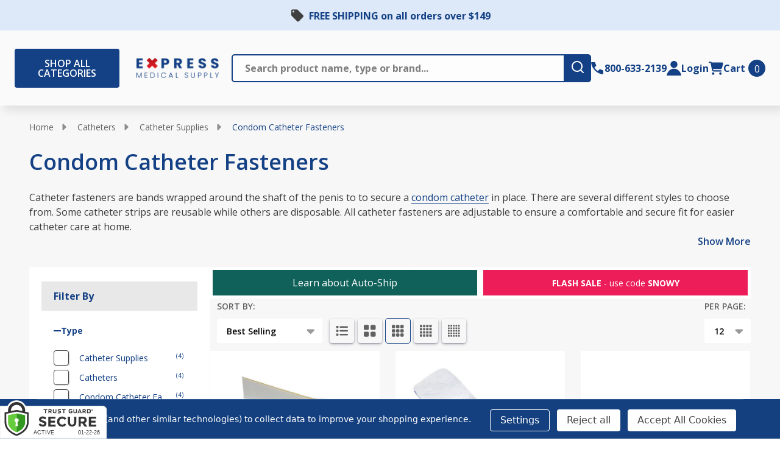

--- FILE ---
content_type: text/html; charset=UTF-8
request_url: https://www.exmed.net/condom-catheter-fasteners
body_size: 45445
content:




    <!DOCTYPE html>
<html class="no-js" lang="en">
    

    <head>

        <title>Browse Condom Catheter Tape for Sale | Secure Your Catheter</title>
        <link rel="dns-prefetch preconnect" href="https://cdn11.bigcommerce.com/s-rpjjehkzcu" crossorigin><link rel="dns-prefetch preconnect" href="https://fonts.googleapis.com/" crossorigin><link rel="dns-prefetch preconnect" href="https://fonts.gstatic.com/" crossorigin>
        <meta name="description" content="Shop condom catheter fasteners to keep external catheters in place. Find reusable and disposable options online."><link rel='canonical' href='https://www.exmed.net/condom-catheter-fasteners' /><meta name='platform' content='bigcommerce.stencil' />
        
        

        <link href="https://cdn11.bigcommerce.com/s-rpjjehkzcu/product_images/Favicon_48x48.png?t=1743129001" rel="shortcut icon">
        <meta name="viewport" content="width=device-width, initial-scale=1">
        
       <!-- Organization Data schema script-->
       <script type="application/ld+json">
  {
    "@context": "https://schema.org",
    "@type": "Organization",
    "image": "https://cdn11.bigcommerce.com/s-rpjjehkzcu/images/stencil/{:size}/expressmedical-logo2_1716552638__37926.original.png",
    "url": "https://www.exmed.net/",
    "logo": "https://cdn11.bigcommerce.com/s-rpjjehkzcu/images/stencil/{:size}/expressmedical-logo2_1716552638__37926.original.png",
    "name": "Express Medical Supply, Inc.",
    "description": "Express Medical Supply | Online Medical Supply Company",
    "email": "customercare@exmed.net",
    "telephone": "800-633-2139",
    "address": {
      "@type": "PostalAddress",
      "streetAddress": "218 Seebold Spur",
      "addressLocality": "Fenton",
      "addressCountry": "US",
      "addressRegion": "MO",
      "postalCode": "63026"
    }
  }
</script>
 
       <!-- Sitelinks Search Box Data schema script-->
       <script type="application/ld+json">
    {
    "@context": "https://schema.org",
    "@type": "WebSite",
    "url": "https://www.exmed.net/",
    "potentialAction": {
        "@type": "SearchAction",
        "target": {
        "@type": "EntryPoint",
        "urlTemplate": "https://www.exmed.net/search-results-page?q={search_term_string}"
        },
        "query-input": "required name=search_term_string"
    }
    }
    </script>

        <script>
            document.documentElement.className = document.documentElement.className.replace('no-js', 'js');
        </script>

        <script>
    function browserSupportsAllFeatures() {
        return window.Promise
            && window.fetch
            && window.URL
            && window.URLSearchParams
            && window.WeakMap
            // object-fit support
            && ('objectFit' in document.documentElement.style);
    }

    function loadScript(src) {
        var js = document.createElement('script');
        js.src = src;
        js.onerror = function () {
            console.error('Failed to load polyfill script ' + src);
        };
        document.head.appendChild(js);
    }

    if (!browserSupportsAllFeatures()) {
        loadScript('https://cdn11.bigcommerce.com/s-rpjjehkzcu/stencil/5f6c62a0-d91d-013e-55e4-62c31747e168/e/583b4880-be3e-013e-a6d0-02a4e29b74e0/dist/theme-bundle.polyfills.js');
    }
</script>
<!-- preload polyfill -->
<script>!function(n){"use strict";n.loadCSS||(n.loadCSS=function(){});var o=loadCSS.relpreload={};if(o.support=function(){var e;try{e=n.document.createElement("link").relList.supports("preload")}catch(t){e=!1}return function(){return e}}(),o.bindMediaToggle=function(t){var e=t.media||"all";function a(){t.addEventListener?t.removeEventListener("load",a):t.attachEvent&&t.detachEvent("onload",a),t.setAttribute("onload",null),t.media=e}t.addEventListener?t.addEventListener("load",a):t.attachEvent&&t.attachEvent("onload",a),setTimeout(function(){t.rel="stylesheet",t.media="only x"}),setTimeout(a,3e3)},o.poly=function(){if(!o.support())for(var t=n.document.getElementsByTagName("link"),e=0;e<t.length;e++){var a=t[e];"preload"!==a.rel||"style"!==a.getAttribute("as")||a.getAttribute("data-loadcss")||(a.setAttribute("data-loadcss",!0),o.bindMediaToggle(a))}},!o.support()){o.poly();var t=n.setInterval(o.poly,500);n.addEventListener?n.addEventListener("load",function(){o.poly(),n.clearInterval(t)}):n.attachEvent&&n.attachEvent("onload",function(){o.poly(),n.clearInterval(t)})}"undefined"!=typeof exports?exports.loadCSS=loadCSS:n.loadCSS=loadCSS}("undefined"!=typeof global?global:this);</script>
        <script>window.consentManagerTranslations = `{"locale":"en","locales":{"consent_manager.data_collection_warning":"en","consent_manager.accept_all_cookies":"en","consent_manager.gdpr_settings":"en","consent_manager.data_collection_preferences":"en","consent_manager.manage_data_collection_preferences":"en","consent_manager.use_data_by_cookies":"en","consent_manager.data_categories_table":"en","consent_manager.allow":"en","consent_manager.accept":"en","consent_manager.deny":"en","consent_manager.dismiss":"en","consent_manager.reject_all":"en","consent_manager.category":"en","consent_manager.purpose":"en","consent_manager.functional_category":"en","consent_manager.functional_purpose":"en","consent_manager.analytics_category":"en","consent_manager.analytics_purpose":"en","consent_manager.targeting_category":"en","consent_manager.advertising_category":"en","consent_manager.advertising_purpose":"en","consent_manager.essential_category":"en","consent_manager.esential_purpose":"en","consent_manager.yes":"en","consent_manager.no":"en","consent_manager.not_available":"en","consent_manager.cancel":"en","consent_manager.save":"en","consent_manager.back_to_preferences":"en","consent_manager.close_without_changes":"en","consent_manager.unsaved_changes":"en","consent_manager.by_using":"en","consent_manager.agree_on_data_collection":"en","consent_manager.change_preferences":"en","consent_manager.cancel_dialog_title":"en","consent_manager.privacy_policy":"en","consent_manager.allow_category_tracking":"en","consent_manager.disallow_category_tracking":"en"},"translations":{"consent_manager.data_collection_warning":"We use cookies (and other similar technologies) to collect data to improve your shopping experience.","consent_manager.accept_all_cookies":"Accept All Cookies","consent_manager.gdpr_settings":"Settings","consent_manager.data_collection_preferences":"Website Data Collection Preferences","consent_manager.manage_data_collection_preferences":"Manage Website Data Collection Preferences","consent_manager.use_data_by_cookies":" uses data collected by cookies and JavaScript libraries to improve your shopping experience.","consent_manager.data_categories_table":"The table below outlines how we use this data by category. To opt out of a category of data collection, select 'No' and save your preferences.","consent_manager.allow":"Allow","consent_manager.accept":"Accept","consent_manager.deny":"Deny","consent_manager.dismiss":"Dismiss","consent_manager.reject_all":"Reject all","consent_manager.category":"Category","consent_manager.purpose":"Purpose","consent_manager.functional_category":"Functional","consent_manager.functional_purpose":"Enables enhanced functionality, such as videos and live chat. If you do not allow these, then some or all of these functions may not work properly.","consent_manager.analytics_category":"Analytics","consent_manager.analytics_purpose":"Provide statistical information on site usage, e.g., web analytics so we can improve this website over time.","consent_manager.targeting_category":"Targeting","consent_manager.advertising_category":"Advertising","consent_manager.advertising_purpose":"Used to create profiles or personalize content to enhance your shopping experience.","consent_manager.essential_category":"Essential","consent_manager.esential_purpose":"Essential for the site and any requested services to work, but do not perform any additional or secondary function.","consent_manager.yes":"Yes","consent_manager.no":"No","consent_manager.not_available":"N/A","consent_manager.cancel":"Cancel","consent_manager.save":"Save","consent_manager.back_to_preferences":"Back to Preferences","consent_manager.close_without_changes":"You have unsaved changes to your data collection preferences. Are you sure you want to close without saving?","consent_manager.unsaved_changes":"You have unsaved changes","consent_manager.by_using":"By using our website, you're agreeing to our","consent_manager.agree_on_data_collection":"By using our website, you're agreeing to the collection of data as described in our ","consent_manager.change_preferences":"You can change your preferences at any time","consent_manager.cancel_dialog_title":"Are you sure you want to cancel?","consent_manager.privacy_policy":"Privacy Policy","consent_manager.allow_category_tracking":"Allow [CATEGORY_NAME] tracking","consent_manager.disallow_category_tracking":"Disallow [CATEGORY_NAME] tracking"}}`;</script>
        
        <script>
            window.lazySizesConfig = window.lazySizesConfig || {};
            window.lazySizesConfig.loadMode = 1;
        </script>
        <script async src="https://cdn11.bigcommerce.com/s-rpjjehkzcu/stencil/5f6c62a0-d91d-013e-55e4-62c31747e168/e/583b4880-be3e-013e-a6d0-02a4e29b74e0/dist/theme-bundle.head_async.js"></script>

        <!--
            If webfont isn't used in body OR heading, it means the built-in Google font is used:
                Then load the built-in Google font
        -->
                <!-- Load Google font using Cornerstone's technique if csspreload = 'none' -->
                <link href="https://fonts.googleapis.com/css?family=Open+Sans:600,500,400,700&display=block" rel="stylesheet">
                <script async src="https://cdn11.bigcommerce.com/s-rpjjehkzcu/stencil/5f6c62a0-d91d-013e-55e4-62c31747e168/e/583b4880-be3e-013e-a6d0-02a4e29b74e0/dist/theme-bundle.font.js"></script>
            
            <link data-stencil-stylesheet href="https://cdn11.bigcommerce.com/s-rpjjehkzcu/stencil/5f6c62a0-d91d-013e-55e4-62c31747e168/e/583b4880-be3e-013e-a6d0-02a4e29b74e0/css/theme-a0881960-d9e9-013e-a3b2-36d581915ed3.css" rel="stylesheet">
            <!-- Start Tracking Code for analytics_visualwebsiteoptimizer -->

<!-- Rebillia Styling Fixes -->
<style>
    .navBar.navBar--sub .navBar-section.rebillia--navBar-section { justify-content: normal!important; };
@media screen and (min-width: 1024px) {
    .navBar.navBar--sub .navBar-section.rebillia--navBar-section { padding: 0!important; }
}
</style>
<!-- End Rebillia Styling Fixes -->

<!-- End Tracking Code for analytics_visualwebsiteoptimizer -->


<script type="text/javascript" src="https://checkout-sdk.bigcommerce.com/v1/loader.js" defer ></script>
<script>window.consentManagerStoreConfig = function () { return {"storeName":"Express Medical Supply, Inc.","privacyPolicyUrl":"","writeKey":null,"improvedConsentManagerEnabled":true,"AlwaysIncludeScriptsWithConsentTag":true}; };</script>
<script type="text/javascript" src="https://cdn11.bigcommerce.com/shared/js/bodl-consent-32a446f5a681a22e8af09a4ab8f4e4b6deda6487.js" integrity="sha256-uitfaufFdsW9ELiQEkeOgsYedtr3BuhVvA4WaPhIZZY=" crossorigin="anonymous" defer></script>
<script type="text/javascript" src="https://cdn11.bigcommerce.com/shared/js/storefront/consent-manager-config-3013a89bb0485f417056882e3b5cf19e6588b7ba.js" defer></script>
<script type="text/javascript" src="https://cdn11.bigcommerce.com/shared/js/storefront/consent-manager-08633fe15aba542118c03f6d45457262fa9fac88.js" defer></script>
<script type="text/javascript">
var BCData = {};
</script>
<script data-bc-cookie-consent="4" type="text/plain" src='https://dynamic.criteo.com/js/ld/ld.js?a=34692' async ></script><script src='https://searchserverapi1.com/widgets/bigcommerce/init.js?api_key=5S3E2K3g1Z' async  ></script><script data-bc-cookie-consent="4" type="text/plain">
var CRTO_PartnerID = 34692;
var CRTO_DeviceType = /iPad/.test(navigator.userAgent) ? "t" : /Mobile|iP(hone|od)|Android|BlackBerry|IEMobile|Silk/.test(navigator.userAgent) ? "m" : "d";
var CRTO_Email = "" || "";
window.criteo_q = window.criteo_q || [];
window.criteo_q.push(
    { event: "setAccount", account: CRTO_PartnerID },
    { event: "setSiteType", type: CRTO_DeviceType },
    { event: "setEmail", email: CRTO_Email },
    { event: "setZipcode", zipcode: "" }
);
if (window.location.pathname == "/") {
    window.criteo_q.push({ event: "viewHome", ecpplugin: "BigCommerce-Stencil" });
} else {
    switch ("category") {
        case "product":
            window.criteo_q.push({
                event: "viewItem", ecpplugin: "BigCommerce-Stencil",
                item: ""
            });
            break;
        case "search":
            var CRTO_ListingArray = [];
            CRTO_ListingArray.push("764");
            CRTO_ListingArray.push("827");
            CRTO_ListingArray.push("714");
            CRTO_ListingArray.push("846");
            window.criteo_q.push({
                event: "viewSearchResult",
                ecpplugin: "BigCommerce-Stencil",
                keywords: "",
                item: CRTO_ListingArray
            });
            break;
        case "category":
            var CRTO_ListingArray = [];
            CRTO_ListingArray.push("764");
            CRTO_ListingArray.push("827");
            CRTO_ListingArray.push("714");
            CRTO_ListingArray.push("846");
            window.criteo_q.push({
                event: "viewList",
                ecpplugin: "BigCommerce-Stencil",
                category: "Condom Catheter Fasteners",
                item: CRTO_ListingArray
            });
            break;
        case "cart":
            var CRTO_BasketData = [];
            fetch('/api/storefront/carts?include=', {
                'credentials': 'include',
                'headers': {
                    'Accept': 'application/json',
                    'Content-Type': 'application/json'
                }
            })
                .then(function (response) { return response.json(); })
                .then(function (data) {
                    for (x in data[0].lineItems) {
                        if (data[0].lineItems[x] != []) {
                            for (y in data[0].lineItems[x]) {
                                CRTO_BasketData.push({
                                    'id': data[0].lineItems[x][y].productId,
                                    'price': data[0].lineItems[x][y].salePrice,
                                    'quantity': data[0].lineItems[x][y].quantity
                                })
                            }
                        }
                    }
                    window.criteo_q.push({
                        event: "viewBasket",
                        ecpplugin: "BigCommerce-Stencil",
                        item: CRTO_BasketData
                    });
                });
            break;
        case "default":
            window.criteo_q.push({
                event: "viewHome",
                ecpplugin: "BigCommerce-Stencil"
            });
            break;
        default:
            window.criteo_q.push({
                event: "viewPage",
                ecpplugin: "BigCommerce-Stencil"
            });
    }
}
window.addEventListener('load', function () {
    // ajax request catching
    (function (open) {
        XMLHttpRequest.prototype.open = function (method, url, async, user, pass) {
            this.addEventListener("readystatechange", function () {
                try {
                    if (this.readyState == 4 && url.includes("/cart/add")) {
                        crtoAddedItem = JSON.parse(this.response).data.cart_item.product_id;
                        $.getJSON("/api/storefront/carts", function (data) {
                            var crtoLineItems = data[0].lineItems.physicalItems;
                            for (var x in crtoLineItems) {
                                if (crtoLineItems[x].productId == crtoAddedItem) {
                                    var crtoAddToCartProducts = [];
                                    crtoAddToCartProducts.push({
                                        'id': crtoLineItems[x].productId,
                                        'price': crtoLineItems[x].salePrice,
                                        'quantity': crtoLineItems[x].quantity,
                                    });
                                    window.criteo_q.push({
                                        event: "addToCart",
                                        product: crtoAddToCartProducts
                                    });
                                    return;
                                }
                            }
                        });
                    }
                } catch (err) {
                    //do nothing
                }
            }, false);
            open.apply(this, arguments);
        };
    })(XMLHttpRequest.prototype.open);
}, false);
</script><script data-bc-cookie-consent="3" type="text/plain" src="https://analytics.ahrefs.com/analytics.js" data-key="ORiirdIo9uQpsrWgqnDvSw" async></script><!-- Google Tag Manager -->
                <script>!function(){"use strict";function l(e){for(var t=e,r=0,n=document.cookie.split(";");r<n.length;r++){var o=n[r].split("=");if(o[0].trim()===t)return o[1]}}function s(e){return localStorage.getItem(e)}function u(e){return window[e]}function A(e,t){e=document.querySelector(e);return t?null==e?void 0:e.getAttribute(t):null==e?void 0:e.textContent}var e=window,t=document,r="script",n="dataLayer",o="https://d.exmed.net",a="",i="3OOdnaffjoxl",c="dAJ4=aWQ9R1RNLVRXWldXNTNI&sort=asc",g="stapeUserId",v="",E="",d=!1;try{var d=!!g&&(m=navigator.userAgent,!!(m=new RegExp("Version/([0-9._]+)(.*Mobile)?.*Safari.*").exec(m)))&&16.4<=parseFloat(m[1]),f="stapeUserId"===g,I=d&&!f?function(e,t,r){void 0===t&&(t="");var n={cookie:l,localStorage:s,jsVariable:u,cssSelector:A},t=Array.isArray(t)?t:[t];if(e&&n[e])for(var o=n[e],a=0,i=t;a<i.length;a++){var c=i[a],c=r?o(c,r):o(c);if(c)return c}else console.warn("invalid uid source",e)}(g,v,E):void 0;d=d&&(!!I||f)}catch(e){console.error(e)}var m=e,g=(m[n]=m[n]||[],m[n].push({"gtm.start":(new Date).getTime(),event:"gtm.js"}),t.getElementsByTagName(r)[0]),v=I?"&bi="+encodeURIComponent(I):"",E=t.createElement(r),f=(d&&(i=8<i.length?i.replace(/([a-z]{8}$)/,"kp$1"):"kp"+i),!d&&a?a:o);E.async=!0,E.src=f+"/"+i+".js?"+c+v,null!=(e=g.parentNode)&&e.insertBefore(E,g)}();</script>
                <!-- End Google Tag Manager --><script data-bc-cookie-consent="3" type="text/plain"> (function(c,l,a,r,i,t,y){ c[a]=c[a]||function(){(c[a].q=c[a].q||[]).push(arguments)}; t=l.createElement(r);t.async=1;t.src="https://www.clarity.ms/tag/"+i; y=l.getElementsByTagName(r)[0];y.parentNode.insertBefore(t,y); })(window, document, "clarity", "script", "uj5v01p81z"); </script>
<script nonce="">
(function () {
    var xmlHttp = new XMLHttpRequest();

    xmlHttp.open('POST', 'https://bes.gcp.data.bigcommerce.com/nobot');
    xmlHttp.setRequestHeader('Content-Type', 'application/json');
    xmlHttp.send('{"store_id":"1003161326","timezone_offset":"-5.0","timestamp":"2026-01-22T18:50:50.89401300Z","visit_id":"e508a789-723b-42f0-acb0-77320966690a","channel_id":1}');
})();
</script>

        


        
        


            
        <!-- snippet location htmlhead -->

         
        

        
        
        
        
        
        	
        
        	
        <script type="text/javascript" src="https://snapui.searchspring.io/vb3jxs/bundle.js" id="searchspring-context">
        		category = { id : "253", name : "Condom Catheter Fasteners", path : "Catheters>Catheter Supplies>Condom Catheter Fasteners" };
        </script>
        
    </head>
    <body class="csscolumns supermarket-layout--fullwidth 
        
        supermarket-pageType--category 
        supermarket-page--pages-category 
        supermarket--hideContentNav
        
        has-faceted
        
        
        
        _product-card-has-brand
        _product-card-has-sku
        
        
        
        
        " id="topOfPage">
       
        <!-- snippet location header -->

        <svg data-src="https://cdn11.bigcommerce.com/s-rpjjehkzcu/stencil/5f6c62a0-d91d-013e-55e4-62c31747e168/e/583b4880-be3e-013e-a6d0-02a4e29b74e0/img/icon-sprite.svg" class="icons-svg-sprite"></svg>

        <!-- <a href="#main-content" class="skip-to-main-link">Skip to main content</a> -->
<header class="header header--type-none header--show-banner" role="banner">
    <div class="banner" data-event-type="promotion">
        <div class="container">
            <div class="banner__text banner__text--show-icon">
                <a href="#" class="banner__link">FREE SHIPPING on all orders over $149</a>
            </div>
        </div>
    </div>
    <div class="header__main">
        <div class="header__main-actions">
            <ul class="nav-menu__list">
                <li class="nav-list-item--shop-category">
                    <a class="nav-item-link mobileMenu-toggle" href="#" data-izimodal-open="#menu-modal" aria-label="Shop All Categories Menu">
                        <div class="button button--primary">Shop All Categories
                            
                        </div>
                        <span class="mobileMenu-toggleIcon"></span>
                    </a>
                </li>
            </ul>
        </div>

        <div class="header__main-logo">
            <a href="https://www.exmed.net/" data-instantload='{"page":"home"}'>
            <div class="header-logo-image-container">
                <img class="header-logo-image" src="https://cdn11.bigcommerce.com/s-rpjjehkzcu/images/stencil/283x95/expressmedical-logo2_1716552638__37926.original.png" srcset="https://cdn11.bigcommerce.com/s-rpjjehkzcu/images/stencil/283x105/expressmedical-logo2_1716552638__37926.original.png 1x, https://cdn11.bigcommerce.com/s-rpjjehkzcu/images/stencil/566w/expressmedical-logo2_1716552638__37926.original.png 2x" alt="Express Medical Supply, Inc." title="Express Medical Supply, Inc.">
            </div>
</a>
        </div>


        <div class="header__main-search" id="quickSearch">
            <div class="container">
    <form class="form" method="get" action="/shop/">
        <fieldset class="form-fieldset">
            <div class="form-field">
                <label class="is-srOnly" for="nav-quick-search">Search</label>
                <input class="form-input"
                        name="q"
                        id="nav-quick-search"
                        data-error-message="Search field cannot be empty."
                        placeholder="Search product name, type or brand..."
                        autocomplete="off"
                >
                <button type="submit" class="form-button button--primary" aria-label="search-button">
                    <svg width="24" height="40" viewBox="0 0 24 46" fill="none" xmlns="http://www.w3.org/2000/svg">
<g clip-path="url(#clip0_2061_11073)">
<path d="M10.85 11.5C16.5667 11.5 21.2 16.1333 21.2 21.85C21.2 24.2937 20.3536 26.5397 18.9368 28.3095L23.163 32.5369C23.6127 32.9866 23.6127 33.7134 23.163 34.163C22.7491 34.5771 22.0958 34.6104 21.645 34.2585L21.5369 34.163L17.3095 29.9368C15.5397 31.3536 13.2937 32.2 10.85 32.2C5.13335 32.2 0.5 27.5667 0.5 21.85C0.5 16.1333 5.13335 11.5 10.85 11.5ZM10.85 13.8C6.4041 13.8 2.8 17.4041 2.8 21.85C2.8 26.2959 6.4041 29.9 10.85 29.9C15.2959 29.9 18.9 26.2959 18.9 21.85C18.9 17.4041 15.2959 13.8 10.85 13.8Z" fill="white"/>
</g>
<defs>
<clipPath id="clip0_2061_11073">
<rect width="23" height="46" fill="white" transform="translate(0.5)"/>
</clipPath>
</defs>
</svg>
                    <span class="is-srOnly">Submit</span>
                </button>
            </div>
        </fieldset>
    </form>
    <p role="status"
       aria-live="polite"
       class="aria-description--hidden"
       data-search-aria-message-predefined-text="search.results.quick_count_live"
    ></p>
</div>
        </div>

        <div class="header__main-account-cart">
            <ul class="nav-menu__list">
                <li class="nav-menu__list-item nav-menu__list-item_phone">
                    <a class="nav-menu__list-action" href="tel:8006332139" aria-label="Contact Number: 800-633-2139">
                        <span class="icon icon--phone">
                            <svg><use xlink:href="#icon-phone"></use></svg>
                        </span>
                        <span class="nav-menu__list-text nav-menu__list-text_phone">800-633-2139</span>
                    </a>
                </li>
                <li class="nav-menu__list-item nav-menu__list-item_user">
                    <a class="nav-menu__list-action" href="/login.php" aria-label="Login">
                        <span class="icon icon--user">
                            <svg><use xlink:href="#icon-account"></use></svg>
                        </span>
                        <span class="nav-menu__list-text">Login</span>
                    </a>
                </li>
                <li class="nav-menu__list-item nav-menu__list-item_cart">
                    <a class="nav-menu__list-action"
                    data-cart-preview
                    data-toggle="cart-preview-dropdown"
                    aria-label="cart.nav_aria_label"
                    href="/cart.php">
                        <span class="icon icon--cart">
                            <svg><use xlink:href="#icon-cart"></use></svg>
                        </span>
                        <span class="nav-menu__list-text">Cart</span>
                        <span class="countPill cart-quantity">0</span>
                    </a>
                    <div class="previewCart-overlay"></div>
                    <div class="dropdown-menu" id="cart-preview-dropdown" aria-hidden="true"></div>
                </li>
            </ul>
        </div>
    </div>
    <div id="menu-modal" class="nav-menu nav-side-menu">
        <div class="nav-menu__actions">
            <button class="nav-menu__close" data-izimodal-close="">
                <span class="icon icon--close">
                    <svg><use xlink:href="#icon-close"></use></svg>
                </span>
            </button>
        </div>
        <nav class="nav-menu__slinky" id="menu" aria-hidden="true">
            <ul class="slinky-menu__top slinky-menu__top-list slinky-active slinky-menu__top-list--main" aria-hidden="true">
    <li class="slinky-menu__name">Categories</li>
            <li class="slinky-menu_item  slinky-menu_item--has-children slinky-current-next ">
        <a href="https://www.exmed.net/catheters" class="slinky-has-next" data-slinky-has-children data-slinky-next>
            <span class="slinky-menu_item_title">Catheters</span>
            <span class="icon navPages-action-moreIcon icon--desktop">
                <svg>
                    <use xlink:href="#icon-keyboard-arrow-up"/>
                </svg>
            </span>
        </a>
        <a href="https://www.exmed.net/catheters" class="slinky-next slinky-has-next" data-slinky-has-children data-slinky-next>
            <span class="icon navPages-action-moreIcon icon--mobile">
                <svg>
                    <use xlink:href="#icon-keyboard-arrow-up"/>
                </svg>
            </span>
        </a>
        <ul class="slinky-menu__top-list slinky-menu__top-list--child" aria-hidden="true">
            
                <li class="slinky-menu_item  slinky-menu_item--has-children slinky-current-next--secondary ">
        <a href="https://www.exmed.net/intermittent-catheters" class="slinky-has-next" data-slinky-has-children data-slinky-next--secondary>
            <span class="slinky-menu_item_title">Intermittent Catheters</span>
            <span class="icon navPages-action-moreIcon icon--desktop">
                <svg>
                    <use xlink:href="#icon-keyboard-arrow-up"/>
                </svg>
            </span>
        </a>
        <a href="https://www.exmed.net/intermittent-catheters" class="slinky-next slinky-has-next" data-slinky-has-children data-slinky-next--secondary>
            <span class="icon navPages-action-moreIcon icon--mobile">
                <svg>
                    <use xlink:href="#icon-keyboard-arrow-up"/>
                </svg>
            </span>
        </a>
        <ul class="slinky-menu__top-list slinky-menu__top-list--child" aria-hidden="true">
            
                <li class="slinky-menu_item ">
        <a href="https://www.exmed.net/female-catheters" data-slinky-no-children>
            <span>Female Catheters</span>
        </a>
    </li>
                <li class="slinky-menu_item ">
        <a href="https://www.exmed.net/pre-lubricated-catheters" data-slinky-no-children>
            <span>Pre Lubricated Catheters</span>
        </a>
    </li>
                <li class="slinky-menu_item ">
        <a href="https://www.exmed.net/hydrophilic-catheter" data-slinky-no-children>
            <span>Hydrophilic Catheter</span>
        </a>
    </li>
                <li class="slinky-menu_item ">
        <a href="https://www.exmed.net/straight-catheter" data-slinky-no-children>
            <span>Straight Catheters</span>
        </a>
    </li>
                <li class="slinky-menu_item ">
        <a href="https://www.exmed.net/closed-system-catheter" data-slinky-no-children>
            <span>Closed System Catheters</span>
        </a>
    </li>
                <li class="slinky-menu_item ">
        <a href="https://www.exmed.net/coude-catheter" data-slinky-no-children>
            <span>Coude Catheters</span>
        </a>
    </li>
                <li class="slinky-menu_item ">
        <a href="https://www.exmed.net/intermittent-catheter-kit" data-slinky-no-children>
            <span>Intermittent Catheter Kit</span>
        </a>
    </li>
                <li class="slinky-menu_item ">
        <a href="https://www.exmed.net/red-rubber-catheter" data-slinky-no-children>
            <span>Red Rubber Catheter</span>
        </a>
    </li>
        </ul>
    </li>
                <li class="slinky-menu_item  slinky-menu_item--has-children slinky-current-next--secondary ">
        <a href="https://www.exmed.net/external-condom-catheters" class="slinky-has-next" data-slinky-has-children data-slinky-next--secondary>
            <span class="slinky-menu_item_title">External Catheters</span>
            <span class="icon navPages-action-moreIcon icon--desktop">
                <svg>
                    <use xlink:href="#icon-keyboard-arrow-up"/>
                </svg>
            </span>
        </a>
        <a href="https://www.exmed.net/external-condom-catheters" class="slinky-next slinky-has-next" data-slinky-has-children data-slinky-next--secondary>
            <span class="icon navPages-action-moreIcon icon--mobile">
                <svg>
                    <use xlink:href="#icon-keyboard-arrow-up"/>
                </svg>
            </span>
        </a>
        <ul class="slinky-menu__top-list slinky-menu__top-list--child" aria-hidden="true">
            
                <li class="slinky-menu_item ">
        <a href="https://www.exmed.net/condom-catheter" data-slinky-no-children>
            <span>Condom Catheter</span>
        </a>
    </li>
                <li class="slinky-menu_item ">
        <a href="https://www.exmed.net/mcguire-urinal" data-slinky-no-children>
            <span>McGuire Style Urinal</span>
        </a>
    </li>
                <li class="slinky-menu_item ">
        <a href="https://www.exmed.net/texas-catheter" data-slinky-no-children>
            <span>Texas Catheter</span>
        </a>
    </li>
        </ul>
    </li>
                <li class="slinky-menu_item ">
        <a href="https://www.exmed.net/foley-catheters" data-slinky-no-children>
            <span>Foley Catheters</span>
        </a>
    </li>
                <li class="slinky-menu_item  slinky-menu_item--has-children slinky-current-next--secondary ">
        <a href="https://www.exmed.net/catheter-supplies" class="slinky-has-next" data-slinky-has-children data-slinky-next--secondary>
            <span class="slinky-menu_item_title">Catheter Supplies</span>
            <span class="icon navPages-action-moreIcon icon--desktop">
                <svg>
                    <use xlink:href="#icon-keyboard-arrow-up"/>
                </svg>
            </span>
        </a>
        <a href="https://www.exmed.net/catheter-supplies" class="slinky-next slinky-has-next" data-slinky-has-children data-slinky-next--secondary>
            <span class="icon navPages-action-moreIcon icon--mobile">
                <svg>
                    <use xlink:href="#icon-keyboard-arrow-up"/>
                </svg>
            </span>
        </a>
        <ul class="slinky-menu__top-list slinky-menu__top-list--child" aria-hidden="true">
            
                <li class="slinky-menu_item ">
        <a href="https://www.exmed.net/catheter-leg-bag" data-slinky-no-children>
            <span>Catheter Leg Bags</span>
        </a>
    </li>
                <li class="slinky-menu_item ">
        <a href="https://www.exmed.net/catheter-bag-kits" data-slinky-no-children>
            <span>Catheter Bag Kits</span>
        </a>
    </li>
                <li class="slinky-menu_item ">
        <a href="https://www.exmed.net/tubing-clamps" data-slinky-no-children>
            <span>Catheter Tubing &amp; Clamps</span>
        </a>
    </li>
                <li class="slinky-menu_item ">
        <a href="https://www.exmed.net/condom-catheter-fasteners" data-slinky-no-children>
            <span>Condom Catheter Fasteners</span>
        </a>
    </li>
                <li class="slinky-menu_item ">
        <a href="https://www.exmed.net/foley-catheter-holder" data-slinky-no-children>
            <span>Foley Catheter Holder</span>
        </a>
    </li>
                <li class="slinky-menu_item ">
        <a href="https://www.exmed.net/foley-catheter-kit" data-slinky-no-children>
            <span>Foley Catheter Kits</span>
        </a>
    </li>
                <li class="slinky-menu_item ">
        <a href="https://www.exmed.net/foley-irrigation" data-slinky-no-children>
            <span>Foley Irrigation Kits and Syringes</span>
        </a>
    </li>
                <li class="slinky-menu_item ">
        <a href="https://www.exmed.net/leg-bag-straps-holders" data-slinky-no-children>
            <span>Leg Bag Straps &amp; Holders</span>
        </a>
    </li>
                <li class="slinky-menu_item ">
        <a href="https://www.exmed.net/lubricating-jelly" data-slinky-no-children>
            <span>Lubricating Jelly</span>
        </a>
    </li>
                <li class="slinky-menu_item ">
        <a href="https://www.exmed.net/night-drainage-bottles" data-slinky-no-children>
            <span>Night Drainage Bottles</span>
        </a>
    </li>
                <li class="slinky-menu_item ">
        <a href="https://www.exmed.net/urine-bag" data-slinky-no-children>
            <span>Urine Bag</span>
        </a>
    </li>
                <li class="slinky-menu_item ">
        <a href="https://www.exmed.net/urinary-appliance-cleanser" data-slinky-no-children>
            <span>Urine Catheter Cleaning Supplies</span>
        </a>
    </li>
        </ul>
    </li>
        </ul>
    </li>
            <li class="slinky-menu_item  slinky-menu_item--has-children slinky-current-next ">
        <a href="https://www.exmed.net/ostomy-supplies" class="slinky-has-next" data-slinky-has-children data-slinky-next>
            <span class="slinky-menu_item_title">Ostomy Supplies</span>
            <span class="icon navPages-action-moreIcon icon--desktop">
                <svg>
                    <use xlink:href="#icon-keyboard-arrow-up"/>
                </svg>
            </span>
        </a>
        <a href="https://www.exmed.net/ostomy-supplies" class="slinky-next slinky-has-next" data-slinky-has-children data-slinky-next>
            <span class="icon navPages-action-moreIcon icon--mobile">
                <svg>
                    <use xlink:href="#icon-keyboard-arrow-up"/>
                </svg>
            </span>
        </a>
        <ul class="slinky-menu__top-list slinky-menu__top-list--child" aria-hidden="true">
            
                <li class="slinky-menu_item  slinky-menu_item--has-children slinky-current-next--secondary ">
        <a href="https://www.exmed.net/ostomy-wafer" class="slinky-has-next" data-slinky-has-children data-slinky-next--secondary>
            <span class="slinky-menu_item_title">Ostomy Wafer</span>
            <span class="icon navPages-action-moreIcon icon--desktop">
                <svg>
                    <use xlink:href="#icon-keyboard-arrow-up"/>
                </svg>
            </span>
        </a>
        <a href="https://www.exmed.net/ostomy-wafer" class="slinky-next slinky-has-next" data-slinky-has-children data-slinky-next--secondary>
            <span class="icon navPages-action-moreIcon icon--mobile">
                <svg>
                    <use xlink:href="#icon-keyboard-arrow-up"/>
                </svg>
            </span>
        </a>
        <ul class="slinky-menu__top-list slinky-menu__top-list--child" aria-hidden="true">
            
                <li class="slinky-menu_item ">
        <a href="https://www.exmed.net/convex-ostomy-wafer" data-slinky-no-children>
            <span>Convex Ostomy Wafer</span>
        </a>
    </li>
                <li class="slinky-menu_item ">
        <a href="https://www.exmed.net/cut-to-fit-ostomy-wafer" data-slinky-no-children>
            <span>Cut to Fit Wafer</span>
        </a>
    </li>
                <li class="slinky-menu_item ">
        <a href="https://www.exmed.net/pre-cut-ostomy-wafer" data-slinky-no-children>
            <span>Pre-Cut Wafer</span>
        </a>
    </li>
        </ul>
    </li>
                <li class="slinky-menu_item  slinky-menu_item--has-children slinky-current-next--secondary ">
        <a href="https://www.exmed.net/1-piece-ostomy-bags-2" class="slinky-has-next" data-slinky-has-children data-slinky-next--secondary>
            <span class="slinky-menu_item_title">1-Piece Ostomy Bags</span>
            <span class="icon navPages-action-moreIcon icon--desktop">
                <svg>
                    <use xlink:href="#icon-keyboard-arrow-up"/>
                </svg>
            </span>
        </a>
        <a href="https://www.exmed.net/1-piece-ostomy-bags-2" class="slinky-next slinky-has-next" data-slinky-has-children data-slinky-next--secondary>
            <span class="icon navPages-action-moreIcon icon--mobile">
                <svg>
                    <use xlink:href="#icon-keyboard-arrow-up"/>
                </svg>
            </span>
        </a>
        <ul class="slinky-menu__top-list slinky-menu__top-list--child" aria-hidden="true">
            
                <li class="slinky-menu_item ">
        <a href="https://www.exmed.net/1-piece-convex-ostomy-bags" data-slinky-no-children>
            <span>1-Piece Convex</span>
        </a>
    </li>
                <li class="slinky-menu_item ">
        <a href="https://www.exmed.net/1-piece-cut-to-fit-ostomy-bags" data-slinky-no-children>
            <span>1-Piece Cut to Fit</span>
        </a>
    </li>
                <li class="slinky-menu_item ">
        <a href="https://www.exmed.net/1-piece-pre-cut-ostomy-bags" data-slinky-no-children>
            <span>1-Piece Pre-Cut</span>
        </a>
    </li>
        </ul>
    </li>
                <li class="slinky-menu_item ">
        <a href="https://www.exmed.net/2-piece-ostomy-bags" data-slinky-no-children>
            <span>2-Piece Ostomy Bags</span>
        </a>
    </li>
                <li class="slinky-menu_item ">
        <a href="https://www.exmed.net/urostomy-bags" data-slinky-no-children>
            <span>Urostomy Bags &amp; Pouches</span>
        </a>
    </li>
                <li class="slinky-menu_item  slinky-menu_item--has-children slinky-current-next--secondary ">
        <a href="https://www.exmed.net/ostomy-accessories-2" class="slinky-has-next" data-slinky-has-children data-slinky-next--secondary>
            <span class="slinky-menu_item_title">Ostomy Accessories</span>
            <span class="icon navPages-action-moreIcon icon--desktop">
                <svg>
                    <use xlink:href="#icon-keyboard-arrow-up"/>
                </svg>
            </span>
        </a>
        <a href="https://www.exmed.net/ostomy-accessories-2" class="slinky-next slinky-has-next" data-slinky-has-children data-slinky-next--secondary>
            <span class="icon navPages-action-moreIcon icon--mobile">
                <svg>
                    <use xlink:href="#icon-keyboard-arrow-up"/>
                </svg>
            </span>
        </a>
        <ul class="slinky-menu__top-list slinky-menu__top-list--child" aria-hidden="true">
            
                <li class="slinky-menu_item ">
        <a href="https://www.exmed.net/continent-ostomy-catheter" data-slinky-no-children>
            <span>Continent Ostomy Catheter</span>
        </a>
    </li>
                <li class="slinky-menu_item ">
        <a href="https://www.exmed.net/ostomy-appliance-cleanser" data-slinky-no-children>
            <span>Ostomy Appliance Cleanser</span>
        </a>
    </li>
                <li class="slinky-menu_item ">
        <a href="https://www.exmed.net/stoma-cleaning-wipes" data-slinky-no-children>
            <span>Stoma Cleaning Wipes</span>
        </a>
    </li>
                <li class="slinky-menu_item ">
        <a href="https://www.exmed.net/stoma-powder" data-slinky-no-children>
            <span>Stoma Powder</span>
        </a>
    </li>
                <li class="slinky-menu_item ">
        <a href="https://www.exmed.net/colostomy-irrigation" data-slinky-no-children>
            <span>Colostomy Irrigation Supplies</span>
        </a>
    </li>
                <li class="slinky-menu_item ">
        <a href="https://www.exmed.net/ileostomy-absorbent-gels" data-slinky-no-children>
            <span>Ileostomy Absorbent Gels</span>
        </a>
    </li>
                <li class="slinky-menu_item ">
        <a href="https://www.exmed.net/ostomy-bag-accessories" data-slinky-no-children>
            <span>Ostomy Bag Accessories</span>
        </a>
    </li>
                <li class="slinky-menu_item ">
        <a href="https://www.exmed.net/ostomy-barrier-rings-seals" data-slinky-no-children>
            <span>Ostomy Barrier Rings &amp; Seals</span>
        </a>
    </li>
                <li class="slinky-menu_item ">
        <a href="https://www.exmed.net/ostomy-belt" data-slinky-no-children>
            <span>Ostomy Belt</span>
        </a>
    </li>
                <li class="slinky-menu_item ">
        <a href="https://www.exmed.net/ostomy-odor-control" data-slinky-no-children>
            <span>Ostomy Odor Control</span>
        </a>
    </li>
                <li class="slinky-menu_item ">
        <a href="https://www.exmed.net/stoma-caps" data-slinky-no-children>
            <span>Stoma Caps</span>
        </a>
    </li>
                <li class="slinky-menu_item ">
        <a href="https://www.exmed.net/stoma-paste" data-slinky-no-children>
            <span>Stoma Paste</span>
        </a>
    </li>
        </ul>
    </li>
        </ul>
    </li>
            <li class="slinky-menu_item  slinky-menu_item--has-children slinky-current-next ">
        <a href="https://www.exmed.net/wound-care-first-aid" class="slinky-has-next" data-slinky-has-children data-slinky-next>
            <span class="slinky-menu_item_title">Wound Care Supplies</span>
            <span class="icon navPages-action-moreIcon icon--desktop">
                <svg>
                    <use xlink:href="#icon-keyboard-arrow-up"/>
                </svg>
            </span>
        </a>
        <a href="https://www.exmed.net/wound-care-first-aid" class="slinky-next slinky-has-next" data-slinky-has-children data-slinky-next>
            <span class="icon navPages-action-moreIcon icon--mobile">
                <svg>
                    <use xlink:href="#icon-keyboard-arrow-up"/>
                </svg>
            </span>
        </a>
        <ul class="slinky-menu__top-list slinky-menu__top-list--child" aria-hidden="true">
            
                <li class="slinky-menu_item  slinky-menu_item--has-children slinky-current-next--secondary ">
        <a href="https://www.exmed.net/wound-dressings" class="slinky-has-next" data-slinky-has-children data-slinky-next--secondary>
            <span class="slinky-menu_item_title">Wound Dressings</span>
            <span class="icon navPages-action-moreIcon icon--desktop">
                <svg>
                    <use xlink:href="#icon-keyboard-arrow-up"/>
                </svg>
            </span>
        </a>
        <a href="https://www.exmed.net/wound-dressings" class="slinky-next slinky-has-next" data-slinky-has-children data-slinky-next--secondary>
            <span class="icon navPages-action-moreIcon icon--mobile">
                <svg>
                    <use xlink:href="#icon-keyboard-arrow-up"/>
                </svg>
            </span>
        </a>
        <ul class="slinky-menu__top-list slinky-menu__top-list--child" aria-hidden="true">
            
                <li class="slinky-menu_item ">
        <a href="https://www.exmed.net/waterproof-bandages" data-slinky-no-children>
            <span>Waterproof Bandages</span>
        </a>
    </li>
                <li class="slinky-menu_item ">
        <a href="https://www.exmed.net/alginate-dressings" data-slinky-no-children>
            <span>Alginate and Fiber Dressings</span>
        </a>
    </li>
                <li class="slinky-menu_item ">
        <a href="https://www.exmed.net/foam-dressings" data-slinky-no-children>
            <span>Foam Dressings</span>
        </a>
    </li>
                <li class="slinky-menu_item ">
        <a href="https://www.exmed.net/hydrocolloid-dressings" data-slinky-no-children>
            <span>Hydrocolloid Dressings</span>
        </a>
    </li>
                <li class="slinky-menu_item ">
        <a href="https://www.exmed.net/non-adherent-dressings" data-slinky-no-children>
            <span>Non-Adherent Dressings</span>
        </a>
    </li>
                <li class="slinky-menu_item ">
        <a href="https://www.exmed.net/sacral-dressings" data-slinky-no-children>
            <span>Sacral Dressings</span>
        </a>
    </li>
                <li class="slinky-menu_item ">
        <a href="https://www.exmed.net/silver-wound-dressing" data-slinky-no-children>
            <span>Silver Wound Dressings</span>
        </a>
    </li>
                <li class="slinky-menu_item ">
        <a href="https://www.exmed.net/transparent-film-dressings" data-slinky-no-children>
            <span>Transparent Film Dressings</span>
        </a>
    </li>
        </ul>
    </li>
                <li class="slinky-menu_item  slinky-menu_item--has-children slinky-current-next--secondary ">
        <a href="https://www.exmed.net/medical-gauze" class="slinky-has-next" data-slinky-has-children data-slinky-next--secondary>
            <span class="slinky-menu_item_title">Medical Gauze</span>
            <span class="icon navPages-action-moreIcon icon--desktop">
                <svg>
                    <use xlink:href="#icon-keyboard-arrow-up"/>
                </svg>
            </span>
        </a>
        <a href="https://www.exmed.net/medical-gauze" class="slinky-next slinky-has-next" data-slinky-has-children data-slinky-next--secondary>
            <span class="icon navPages-action-moreIcon icon--mobile">
                <svg>
                    <use xlink:href="#icon-keyboard-arrow-up"/>
                </svg>
            </span>
        </a>
        <ul class="slinky-menu__top-list slinky-menu__top-list--child" aria-hidden="true">
            
                <li class="slinky-menu_item ">
        <a href="https://www.exmed.net/gauze-wrap" data-slinky-no-children>
            <span>Gauze Wrap</span>
        </a>
    </li>
                <li class="slinky-menu_item ">
        <a href="https://www.exmed.net/non-sterile-gauze" data-slinky-no-children>
            <span>Non-Sterile Gauze</span>
        </a>
    </li>
                <li class="slinky-menu_item ">
        <a href="https://www.exmed.net/non-woven-gauze" data-slinky-no-children>
            <span>Non-Woven Gauze</span>
        </a>
    </li>
                <li class="slinky-menu_item ">
        <a href="https://www.exmed.net/sterile-gauze" data-slinky-no-children>
            <span>Sterile Gauze</span>
        </a>
    </li>
        </ul>
    </li>
                <li class="slinky-menu_item ">
        <a href="https://www.exmed.net/abd-pad" data-slinky-no-children>
            <span>ABD Pads</span>
        </a>
    </li>
                <li class="slinky-menu_item ">
        <a href="https://www.exmed.net/hydrogels-pastes" data-slinky-no-children>
            <span>Hydrogels &amp; Wound Pastes</span>
        </a>
    </li>
                <li class="slinky-menu_item ">
        <a href="https://www.exmed.net/irrigation-syringe" data-slinky-no-children>
            <span>Irrigation Syringe</span>
        </a>
    </li>
                <li class="slinky-menu_item ">
        <a href="https://www.exmed.net/medical-adhesives-removers" data-slinky-no-children>
            <span>Medical Adhesives &amp; Removers</span>
        </a>
    </li>
                <li class="slinky-menu_item  slinky-menu_item--has-children slinky-current-next--secondary ">
        <a href="https://www.exmed.net/medical-tape" class="slinky-has-next" data-slinky-has-children data-slinky-next--secondary>
            <span class="slinky-menu_item_title">Medical Tape</span>
            <span class="icon navPages-action-moreIcon icon--desktop">
                <svg>
                    <use xlink:href="#icon-keyboard-arrow-up"/>
                </svg>
            </span>
        </a>
        <a href="https://www.exmed.net/medical-tape" class="slinky-next slinky-has-next" data-slinky-has-children data-slinky-next--secondary>
            <span class="icon navPages-action-moreIcon icon--mobile">
                <svg>
                    <use xlink:href="#icon-keyboard-arrow-up"/>
                </svg>
            </span>
        </a>
        <ul class="slinky-menu__top-list slinky-menu__top-list--child" aria-hidden="true">
            
                <li class="slinky-menu_item ">
        <a href="https://www.exmed.net/hypoallergenic-tape" data-slinky-no-children>
            <span>Hypoallergenic Tape</span>
        </a>
    </li>
        </ul>
    </li>
                <li class="slinky-menu_item ">
        <a href="https://www.exmed.net/skin-preps" data-slinky-no-children>
            <span>Skin Preps</span>
        </a>
    </li>
                <li class="slinky-menu_item ">
        <a href="https://www.exmed.net/tubular-bandages" data-slinky-no-children>
            <span>Tubular Bandages</span>
        </a>
    </li>
                <li class="slinky-menu_item ">
        <a href="https://www.exmed.net/bandage-wrap" data-slinky-no-children>
            <span>Bandage Wraps</span>
        </a>
    </li>
                <li class="slinky-menu_item ">
        <a href="https://www.exmed.net/cast-wound-protectors" data-slinky-no-children>
            <span>Cast &amp; Wound Protectors</span>
        </a>
    </li>
                <li class="slinky-menu_item  slinky-menu_item--has-children slinky-current-next--secondary ">
        <a href="https://www.exmed.net/first-aid-supplies" class="slinky-has-next" data-slinky-has-children data-slinky-next--secondary>
            <span class="slinky-menu_item_title">First Aid Supplies</span>
            <span class="icon navPages-action-moreIcon icon--desktop">
                <svg>
                    <use xlink:href="#icon-keyboard-arrow-up"/>
                </svg>
            </span>
        </a>
        <a href="https://www.exmed.net/first-aid-supplies" class="slinky-next slinky-has-next" data-slinky-has-children data-slinky-next--secondary>
            <span class="icon navPages-action-moreIcon icon--mobile">
                <svg>
                    <use xlink:href="#icon-keyboard-arrow-up"/>
                </svg>
            </span>
        </a>
        <ul class="slinky-menu__top-list slinky-menu__top-list--child" aria-hidden="true">
            
                <li class="slinky-menu_item ">
        <a href="https://www.exmed.net/adhesive-bandages" data-slinky-no-children>
            <span>Adhesive Dressings</span>
        </a>
    </li>
                <li class="slinky-menu_item ">
        <a href="https://www.exmed.net/skin-ointments" data-slinky-no-children>
            <span>Medical Skin Ointments</span>
        </a>
    </li>
                <li class="slinky-menu_item ">
        <a href="https://www.exmed.net/cotton-balls-swabs" data-slinky-no-children>
            <span>Cotton Balls &amp; Cotton Swabs</span>
        </a>
    </li>
                <li class="slinky-menu_item ">
        <a href="https://www.exmed.net/hot-and-cold-packs" data-slinky-no-children>
            <span>Hot and Cold Packs</span>
        </a>
    </li>
                <li class="slinky-menu_item ">
        <a href="https://www.exmed.net/medical-scissors" data-slinky-no-children>
            <span>Medical Scissors</span>
        </a>
    </li>
                <li class="slinky-menu_item ">
        <a href="https://www.exmed.net/thermometers" data-slinky-no-children>
            <span>Medical Thermometers</span>
        </a>
    </li>
                <li class="slinky-menu_item ">
        <a href="https://www.exmed.net/wound-cleansers" data-slinky-no-children>
            <span>Wound Wash</span>
        </a>
    </li>
        </ul>
    </li>
                <li class="slinky-menu_item ">
        <a href="https://www.exmed.net/supports-braces" data-slinky-no-children>
            <span>Orthopedic Supplies: Braces, Supports &amp; Splints</span>
        </a>
    </li>
        </ul>
    </li>
            <li class="slinky-menu_item  slinky-menu_item--has-children slinky-current-next ">
        <a href="https://www.exmed.net/mobility-aids" class="slinky-has-next" data-slinky-has-children data-slinky-next>
            <span class="slinky-menu_item_title">Mobility Aids &amp; Equipment</span>
            <span class="icon navPages-action-moreIcon icon--desktop">
                <svg>
                    <use xlink:href="#icon-keyboard-arrow-up"/>
                </svg>
            </span>
        </a>
        <a href="https://www.exmed.net/mobility-aids" class="slinky-next slinky-has-next" data-slinky-has-children data-slinky-next>
            <span class="icon navPages-action-moreIcon icon--mobile">
                <svg>
                    <use xlink:href="#icon-keyboard-arrow-up"/>
                </svg>
            </span>
        </a>
        <ul class="slinky-menu__top-list slinky-menu__top-list--child" aria-hidden="true">
            
                <li class="slinky-menu_item ">
        <a href="https://www.exmed.net/walkers-rollators" data-slinky-no-children>
            <span>Walkers and Rollators</span>
        </a>
    </li>
                <li class="slinky-menu_item  slinky-menu_item--has-children slinky-current-next--secondary ">
        <a href="https://www.exmed.net/wheelchairs-accessories" class="slinky-has-next" data-slinky-has-children data-slinky-next--secondary>
            <span class="slinky-menu_item_title">Wheelchairs &amp; Accessories</span>
            <span class="icon navPages-action-moreIcon icon--desktop">
                <svg>
                    <use xlink:href="#icon-keyboard-arrow-up"/>
                </svg>
            </span>
        </a>
        <a href="https://www.exmed.net/wheelchairs-accessories" class="slinky-next slinky-has-next" data-slinky-has-children data-slinky-next--secondary>
            <span class="icon navPages-action-moreIcon icon--mobile">
                <svg>
                    <use xlink:href="#icon-keyboard-arrow-up"/>
                </svg>
            </span>
        </a>
        <ul class="slinky-menu__top-list slinky-menu__top-list--child" aria-hidden="true">
            
                <li class="slinky-menu_item ">
        <a href="https://www.exmed.net/wheelchairs" data-slinky-no-children>
            <span>Wheelchairs</span>
        </a>
    </li>
                <li class="slinky-menu_item ">
        <a href="https://www.exmed.net/transport-chairs" data-slinky-no-children>
            <span>Medical Transport Chairs</span>
        </a>
    </li>
                <li class="slinky-menu_item ">
        <a href="https://www.exmed.net/wheelchair-gloves" data-slinky-no-children>
            <span>Wheelchair Gloves</span>
        </a>
    </li>
                <li class="slinky-menu_item ">
        <a href="https://www.exmed.net/wheelchair-accessories" data-slinky-no-children>
            <span>Wheelchair Accessories</span>
        </a>
    </li>
                <li class="slinky-menu_item ">
        <a href="https://www.exmed.net/scooter-wheelchair-batteries" data-slinky-no-children>
            <span>Mobility Scooter &amp; Wheelchair Batteries</span>
        </a>
    </li>
        </ul>
    </li>
                <li class="slinky-menu_item ">
        <a href="https://www.exmed.net/transfer-boards" data-slinky-no-children>
            <span>Transfer Boards</span>
        </a>
    </li>
                <li class="slinky-menu_item ">
        <a href="https://www.exmed.net/walking-canes-crutches" data-slinky-no-children>
            <span>Walking Canes &amp; Crutches</span>
        </a>
    </li>
                <li class="slinky-menu_item ">
        <a href="https://www.exmed.net/gait-belt" data-slinky-no-children>
            <span>Gait Belts</span>
        </a>
    </li>
        </ul>
    </li>
            <li class="slinky-menu_item  slinky-menu_item--has-children slinky-current-next ">
        <a href="https://www.exmed.net/cushions-bedding" class="slinky-has-next" data-slinky-has-children data-slinky-next>
            <span class="slinky-menu_item_title">Medical Cushions</span>
            <span class="icon navPages-action-moreIcon icon--desktop">
                <svg>
                    <use xlink:href="#icon-keyboard-arrow-up"/>
                </svg>
            </span>
        </a>
        <a href="https://www.exmed.net/cushions-bedding" class="slinky-next slinky-has-next" data-slinky-has-children data-slinky-next>
            <span class="icon navPages-action-moreIcon icon--mobile">
                <svg>
                    <use xlink:href="#icon-keyboard-arrow-up"/>
                </svg>
            </span>
        </a>
        <ul class="slinky-menu__top-list slinky-menu__top-list--child" aria-hidden="true">
            
                <li class="slinky-menu_item ">
        <a href="https://www.exmed.net/roho-cushions" data-slinky-no-children>
            <span>Roho Cushions</span>
        </a>
    </li>
                <li class="slinky-menu_item ">
        <a href="https://www.exmed.net/toilet-seat-cushions" data-slinky-no-children>
            <span>Toilet Seat Cushions</span>
        </a>
    </li>
                <li class="slinky-menu_item ">
        <a href="https://www.exmed.net/gel-seat-cushion" data-slinky-no-children>
            <span>Gel Seat Cushion</span>
        </a>
    </li>
                <li class="slinky-menu_item ">
        <a href="https://www.exmed.net/foam-cushions" data-slinky-no-children>
            <span>Foam Wheelchair Cushions</span>
        </a>
    </li>
                <li class="slinky-menu_item ">
        <a href="https://www.exmed.net/mattress-overlays" data-slinky-no-children>
            <span>Mattress Overlays</span>
        </a>
    </li>
                <li class="slinky-menu_item ">
        <a href="https://www.exmed.net/bedding-pillows" data-slinky-no-children>
            <span>Bedding &amp; Pillows</span>
        </a>
    </li>
                <li class="slinky-menu_item ">
        <a href="https://www.exmed.net/coccyx-cushion" data-slinky-no-children>
            <span>Coccyx Cushions</span>
        </a>
    </li>
                <li class="slinky-menu_item ">
        <a href="https://www.exmed.net/heel-elbow-protectors" data-slinky-no-children>
            <span>Heel &amp; Elbow Protectors</span>
        </a>
    </li>
                <li class="slinky-menu_item ">
        <a href="https://www.exmed.net/cushion-covers-accessories" data-slinky-no-children>
            <span>Wheelchair Cushion Covers &amp; Accessories</span>
        </a>
    </li>
        </ul>
    </li>
            <li class="slinky-menu_item  slinky-menu_item--has-children slinky-current-next ">
        <a href="https://www.exmed.net/incontinence-products" class="slinky-has-next" data-slinky-has-children data-slinky-next>
            <span class="slinky-menu_item_title">Incontinence Products</span>
            <span class="icon navPages-action-moreIcon icon--desktop">
                <svg>
                    <use xlink:href="#icon-keyboard-arrow-up"/>
                </svg>
            </span>
        </a>
        <a href="https://www.exmed.net/incontinence-products" class="slinky-next slinky-has-next" data-slinky-has-children data-slinky-next>
            <span class="icon navPages-action-moreIcon icon--mobile">
                <svg>
                    <use xlink:href="#icon-keyboard-arrow-up"/>
                </svg>
            </span>
        </a>
        <ul class="slinky-menu__top-list slinky-menu__top-list--child" aria-hidden="true">
            
                <li class="slinky-menu_item ">
        <a href="https://www.exmed.net/adult-diapers" data-slinky-no-children>
            <span>Adult Diapers</span>
        </a>
    </li>
                <li class="slinky-menu_item ">
        <a href="https://www.exmed.net/adult-pull-ups" data-slinky-no-children>
            <span>Adult Pull-Ups</span>
        </a>
    </li>
                <li class="slinky-menu_item ">
        <a href="https://www.exmed.net/incontinence-pads-guards" data-slinky-no-children>
            <span>Incontinence Pads, Liners &amp; Guards</span>
        </a>
    </li>
                <li class="slinky-menu_item ">
        <a href="https://www.exmed.net/disposable-bed-pads" data-slinky-no-children>
            <span>Disposable Bed Pads</span>
        </a>
    </li>
                <li class="slinky-menu_item ">
        <a href="https://www.exmed.net/portable-urinals-bedpans" data-slinky-no-children>
            <span>Portable Urinals &amp; Bedpans</span>
        </a>
    </li>
                <li class="slinky-menu_item ">
        <a href="https://www.exmed.net/room-deodorizers" data-slinky-no-children>
            <span>Room Deodorizers</span>
        </a>
    </li>
                <li class="slinky-menu_item ">
        <a href="https://www.exmed.net/washable-bed-pads" data-slinky-no-children>
            <span>Washable Bed Pads</span>
        </a>
    </li>
        </ul>
    </li>
            <li class="slinky-menu_item  slinky-menu_item--has-children slinky-current-next ">
        <a href="https://www.exmed.net/respiratory-care" class="slinky-has-next" data-slinky-has-children data-slinky-next>
            <span class="slinky-menu_item_title">Respiratory Care</span>
            <span class="icon navPages-action-moreIcon icon--desktop">
                <svg>
                    <use xlink:href="#icon-keyboard-arrow-up"/>
                </svg>
            </span>
        </a>
        <a href="https://www.exmed.net/respiratory-care" class="slinky-next slinky-has-next" data-slinky-has-children data-slinky-next>
            <span class="icon navPages-action-moreIcon icon--mobile">
                <svg>
                    <use xlink:href="#icon-keyboard-arrow-up"/>
                </svg>
            </span>
        </a>
        <ul class="slinky-menu__top-list slinky-menu__top-list--child" aria-hidden="true">
            
                <li class="slinky-menu_item  slinky-menu_item--has-children slinky-current-next--secondary ">
        <a href="https://www.exmed.net/nebulizer-supplies" class="slinky-has-next" data-slinky-has-children data-slinky-next--secondary>
            <span class="slinky-menu_item_title">Nebulizer Supplies &amp; Accessories</span>
            <span class="icon navPages-action-moreIcon icon--desktop">
                <svg>
                    <use xlink:href="#icon-keyboard-arrow-up"/>
                </svg>
            </span>
        </a>
        <a href="https://www.exmed.net/nebulizer-supplies" class="slinky-next slinky-has-next" data-slinky-has-children data-slinky-next--secondary>
            <span class="icon navPages-action-moreIcon icon--mobile">
                <svg>
                    <use xlink:href="#icon-keyboard-arrow-up"/>
                </svg>
            </span>
        </a>
        <ul class="slinky-menu__top-list slinky-menu__top-list--child" aria-hidden="true">
            
                <li class="slinky-menu_item ">
        <a href="https://www.exmed.net/nebulizerscompressors" data-slinky-no-children>
            <span>Nebulizer Machines &amp; Compressors</span>
        </a>
    </li>
                <li class="slinky-menu_item ">
        <a href="https://www.exmed.net/nebulizer-masks" data-slinky-no-children>
            <span>Nebulizer Masks</span>
        </a>
    </li>
                <li class="slinky-menu_item ">
        <a href="https://www.exmed.net/nebulizer-parts" data-slinky-no-children>
            <span>Nebulizer Parts</span>
        </a>
    </li>
        </ul>
    </li>
                <li class="slinky-menu_item  slinky-menu_item--has-children slinky-current-next--secondary ">
        <a href="https://www.exmed.net/suction-machine-supplies" class="slinky-has-next" data-slinky-has-children data-slinky-next--secondary>
            <span class="slinky-menu_item_title">Suction Machine Supplies</span>
            <span class="icon navPages-action-moreIcon icon--desktop">
                <svg>
                    <use xlink:href="#icon-keyboard-arrow-up"/>
                </svg>
            </span>
        </a>
        <a href="https://www.exmed.net/suction-machine-supplies" class="slinky-next slinky-has-next" data-slinky-has-children data-slinky-next--secondary>
            <span class="icon navPages-action-moreIcon icon--mobile">
                <svg>
                    <use xlink:href="#icon-keyboard-arrow-up"/>
                </svg>
            </span>
        </a>
        <ul class="slinky-menu__top-list slinky-menu__top-list--child" aria-hidden="true">
            
                <li class="slinky-menu_item ">
        <a href="https://www.exmed.net/suction-catheters" data-slinky-no-children>
            <span>Suction Catheters</span>
        </a>
    </li>
                <li class="slinky-menu_item ">
        <a href="https://www.exmed.net/suction-machine-parts" data-slinky-no-children>
            <span>Suction Machine Parts</span>
        </a>
    </li>
                <li class="slinky-menu_item ">
        <a href="https://www.exmed.net/suction-machines" data-slinky-no-children>
            <span>Suction Machines</span>
        </a>
    </li>
        </ul>
    </li>
                <li class="slinky-menu_item ">
        <a href="https://www.exmed.net/inhaler-spacer" data-slinky-no-children>
            <span>Inhaler Spacers</span>
        </a>
    </li>
                <li class="slinky-menu_item ">
        <a href="https://www.exmed.net/oxygen-supplies" data-slinky-no-children>
            <span>Oxygen Medical Supplies</span>
        </a>
    </li>
                <li class="slinky-menu_item ">
        <a href="https://www.exmed.net/respiration-monitors" data-slinky-no-children>
            <span>Respiration Monitors</span>
        </a>
    </li>
                <li class="slinky-menu_item ">
        <a href="https://www.exmed.net/saline-solution-sterile-water" data-slinky-no-children>
            <span>Saline Solution &amp; Sterile Water</span>
        </a>
    </li>
                <li class="slinky-menu_item ">
        <a href="https://www.exmed.net/tracheostomy-supplies" data-slinky-no-children>
            <span>Tracheostomy Supplies</span>
        </a>
    </li>
        </ul>
    </li>
            <li class="slinky-menu_item  slinky-menu_item--has-children slinky-current-next ">
        <a href="https://www.exmed.net/infection-control-supplies" class="slinky-has-next" data-slinky-has-children data-slinky-next>
            <span class="slinky-menu_item_title">Infection Control Supplies</span>
            <span class="icon navPages-action-moreIcon icon--desktop">
                <svg>
                    <use xlink:href="#icon-keyboard-arrow-up"/>
                </svg>
            </span>
        </a>
        <a href="https://www.exmed.net/infection-control-supplies" class="slinky-next slinky-has-next" data-slinky-has-children data-slinky-next>
            <span class="icon navPages-action-moreIcon icon--mobile">
                <svg>
                    <use xlink:href="#icon-keyboard-arrow-up"/>
                </svg>
            </span>
        </a>
        <ul class="slinky-menu__top-list slinky-menu__top-list--child" aria-hidden="true">
            
                <li class="slinky-menu_item ">
        <a href="https://www.exmed.net/disposable-protective-face-masks" data-slinky-no-children>
            <span>Disposable Face Masks</span>
        </a>
    </li>
                <li class="slinky-menu_item  slinky-menu_item--has-children slinky-current-next--secondary ">
        <a href="https://www.exmed.net/medical-gloves" class="slinky-has-next" data-slinky-has-children data-slinky-next--secondary>
            <span class="slinky-menu_item_title">Medical Gloves</span>
            <span class="icon navPages-action-moreIcon icon--desktop">
                <svg>
                    <use xlink:href="#icon-keyboard-arrow-up"/>
                </svg>
            </span>
        </a>
        <a href="https://www.exmed.net/medical-gloves" class="slinky-next slinky-has-next" data-slinky-has-children data-slinky-next--secondary>
            <span class="icon navPages-action-moreIcon icon--mobile">
                <svg>
                    <use xlink:href="#icon-keyboard-arrow-up"/>
                </svg>
            </span>
        </a>
        <ul class="slinky-menu__top-list slinky-menu__top-list--child" aria-hidden="true">
            
                <li class="slinky-menu_item ">
        <a href="https://www.exmed.net/latex-gloves" data-slinky-no-children>
            <span>Latex Gloves</span>
        </a>
    </li>
                <li class="slinky-menu_item ">
        <a href="https://www.exmed.net/nitrile-gloves" data-slinky-no-children>
            <span>Medical Nitrile Gloves</span>
        </a>
    </li>
                <li class="slinky-menu_item ">
        <a href="https://www.exmed.net/sterile-gloves" data-slinky-no-children>
            <span>Sterile Gloves</span>
        </a>
    </li>
                <li class="slinky-menu_item ">
        <a href="https://www.exmed.net/vinyl-gloves" data-slinky-no-children>
            <span>Vinyl Gloves</span>
        </a>
    </li>
        </ul>
    </li>
                <li class="slinky-menu_item ">
        <a href="https://www.exmed.net/medical-grade-disinfectant" data-slinky-no-children>
            <span>Medical Grade Disinfectants</span>
        </a>
    </li>
                <li class="slinky-menu_item ">
        <a href="https://www.exmed.net/exam-room-supplies" data-slinky-no-children>
            <span>Medical Exam Room Supplies</span>
        </a>
    </li>
                <li class="slinky-menu_item ">
        <a href="https://www.exmed.net/antiseptics" data-slinky-no-children>
            <span>Antiseptics</span>
        </a>
    </li>
                <li class="slinky-menu_item ">
        <a href="https://www.exmed.net/hand-sanitizers" data-slinky-no-children>
            <span>Hand Sanitizers</span>
        </a>
    </li>
                <li class="slinky-menu_item ">
        <a href="https://www.exmed.net/kleenex-paper-towels" data-slinky-no-children>
            <span>Kleenex &amp; Paper Towels</span>
        </a>
    </li>
        </ul>
    </li>
            <li class="slinky-menu_item  slinky-menu_item--has-children slinky-current-next ">
        <a href="https://www.exmed.net/compression-stockings-socks" class="slinky-has-next" data-slinky-has-children data-slinky-next>
            <span class="slinky-menu_item_title">Compression Socks &amp; Stockings</span>
            <span class="icon navPages-action-moreIcon icon--desktop">
                <svg>
                    <use xlink:href="#icon-keyboard-arrow-up"/>
                </svg>
            </span>
        </a>
        <a href="https://www.exmed.net/compression-stockings-socks" class="slinky-next slinky-has-next" data-slinky-has-children data-slinky-next>
            <span class="icon navPages-action-moreIcon icon--mobile">
                <svg>
                    <use xlink:href="#icon-keyboard-arrow-up"/>
                </svg>
            </span>
        </a>
        <ul class="slinky-menu__top-list slinky-menu__top-list--child" aria-hidden="true">
            
                <li class="slinky-menu_item  slinky-menu_item--has-children slinky-current-next--secondary ">
        <a href="https://www.exmed.net/stockings-by-length" class="slinky-has-next" data-slinky-has-children data-slinky-next--secondary>
            <span class="slinky-menu_item_title">Compression Stockings by Length</span>
            <span class="icon navPages-action-moreIcon icon--desktop">
                <svg>
                    <use xlink:href="#icon-keyboard-arrow-up"/>
                </svg>
            </span>
        </a>
        <a href="https://www.exmed.net/stockings-by-length" class="slinky-next slinky-has-next" data-slinky-has-children data-slinky-next--secondary>
            <span class="icon navPages-action-moreIcon icon--mobile">
                <svg>
                    <use xlink:href="#icon-keyboard-arrow-up"/>
                </svg>
            </span>
        </a>
        <ul class="slinky-menu__top-list slinky-menu__top-list--child" aria-hidden="true">
            
                <li class="slinky-menu_item ">
        <a href="https://www.exmed.net/knee-high-compression" data-slinky-no-children>
            <span>Knee High Compression Socks</span>
        </a>
    </li>
                <li class="slinky-menu_item ">
        <a href="https://www.exmed.net/compression-pantyhose-leggings" data-slinky-no-children>
            <span>Medical Compression Leggings &amp; Pantyhose</span>
        </a>
    </li>
                <li class="slinky-menu_item ">
        <a href="https://www.exmed.net/thigh-high-compression-stockings" data-slinky-no-children>
            <span>Thigh High Compression Socks</span>
        </a>
    </li>
        </ul>
    </li>
                <li class="slinky-menu_item ">
        <a href="https://www.exmed.net/wide-calf-compression-socks" data-slinky-no-children>
            <span>Wide Calf Compression Socks</span>
        </a>
    </li>
                <li class="slinky-menu_item  slinky-menu_item--has-children slinky-current-next--secondary ">
        <a href="https://www.exmed.net/stockings-for-men-and-women" class="slinky-has-next" data-slinky-has-children data-slinky-next--secondary>
            <span class="slinky-menu_item_title">Stockings for Men &amp; Women</span>
            <span class="icon navPages-action-moreIcon icon--desktop">
                <svg>
                    <use xlink:href="#icon-keyboard-arrow-up"/>
                </svg>
            </span>
        </a>
        <a href="https://www.exmed.net/stockings-for-men-and-women" class="slinky-next slinky-has-next" data-slinky-has-children data-slinky-next--secondary>
            <span class="icon navPages-action-moreIcon icon--mobile">
                <svg>
                    <use xlink:href="#icon-keyboard-arrow-up"/>
                </svg>
            </span>
        </a>
        <ul class="slinky-menu__top-list slinky-menu__top-list--child" aria-hidden="true">
            
                <li class="slinky-menu_item ">
        <a href="https://www.exmed.net/compression-for-men" data-slinky-no-children>
            <span>Compression for Men</span>
        </a>
    </li>
                <li class="slinky-menu_item ">
        <a href="https://www.exmed.net/compression-for-women" data-slinky-no-children>
            <span>Compression for Women</span>
        </a>
    </li>
        </ul>
    </li>
                <li class="slinky-menu_item  slinky-menu_item--has-children slinky-current-next--secondary ">
        <a href="https://www.exmed.net/mmhg-compression" class="slinky-has-next" data-slinky-has-children data-slinky-next--secondary>
            <span class="slinky-menu_item_title">mmHg Compression Socks</span>
            <span class="icon navPages-action-moreIcon icon--desktop">
                <svg>
                    <use xlink:href="#icon-keyboard-arrow-up"/>
                </svg>
            </span>
        </a>
        <a href="https://www.exmed.net/mmhg-compression" class="slinky-next slinky-has-next" data-slinky-has-children data-slinky-next--secondary>
            <span class="icon navPages-action-moreIcon icon--mobile">
                <svg>
                    <use xlink:href="#icon-keyboard-arrow-up"/>
                </svg>
            </span>
        </a>
        <ul class="slinky-menu__top-list slinky-menu__top-list--child" aria-hidden="true">
            
                <li class="slinky-menu_item ">
        <a href="https://www.exmed.net/15-20mmhg-compression" data-slinky-no-children>
            <span>15-20mmHg Compression Socks</span>
        </a>
    </li>
                <li class="slinky-menu_item ">
        <a href="https://www.exmed.net/20-30mmhg-compression" data-slinky-no-children>
            <span>20-30mmHg Compression Socks</span>
        </a>
    </li>
                <li class="slinky-menu_item ">
        <a href="https://www.exmed.net/30-40mmhg-compression" data-slinky-no-children>
            <span>30-40mmHg Compression Socks</span>
        </a>
    </li>
                <li class="slinky-menu_item ">
        <a href="https://www.exmed.net/8-15mmhg-compression" data-slinky-no-children>
            <span>8-15mmHg Compression Socks</span>
        </a>
    </li>
        </ul>
    </li>
                <li class="slinky-menu_item ">
        <a href="https://www.exmed.net/open-toe-compression-socks" data-slinky-no-children>
            <span>Open Toe Compression Socks</span>
        </a>
    </li>
                <li class="slinky-menu_item ">
        <a href="https://www.exmed.net/athletic-compression-socks" data-slinky-no-children>
            <span>Athletic Compression Socks</span>
        </a>
    </li>
                <li class="slinky-menu_item ">
        <a href="https://www.exmed.net/compression-accessories" data-slinky-no-children>
            <span>Compression Stocking Accessories</span>
        </a>
    </li>
                <li class="slinky-menu_item ">
        <a href="https://www.exmed.net/diabetic-socks" data-slinky-no-children>
            <span>Diabetic Socks</span>
        </a>
    </li>
                <li class="slinky-menu_item ">
        <a href="https://www.exmed.net/ted-hose" data-slinky-no-children>
            <span>TED Hose</span>
        </a>
    </li>
        </ul>
    </li>
            <li class="slinky-menu_item  slinky-menu_item--has-children slinky-current-next ">
        <a href="https://www.exmed.net/aids-for-daily-living" class="slinky-has-next" data-slinky-has-children data-slinky-next>
            <span class="slinky-menu_item_title">Aids for Daily Living</span>
            <span class="icon navPages-action-moreIcon icon--desktop">
                <svg>
                    <use xlink:href="#icon-keyboard-arrow-up"/>
                </svg>
            </span>
        </a>
        <a href="https://www.exmed.net/aids-for-daily-living" class="slinky-next slinky-has-next" data-slinky-has-children data-slinky-next>
            <span class="icon navPages-action-moreIcon icon--mobile">
                <svg>
                    <use xlink:href="#icon-keyboard-arrow-up"/>
                </svg>
            </span>
        </a>
        <ul class="slinky-menu__top-list slinky-menu__top-list--child" aria-hidden="true">
            
                <li class="slinky-menu_item  slinky-menu_item--has-children slinky-current-next--secondary ">
        <a href="https://www.exmed.net/bathroom-aids" class="slinky-has-next" data-slinky-has-children data-slinky-next--secondary>
            <span class="slinky-menu_item_title">Bathroom Aids</span>
            <span class="icon navPages-action-moreIcon icon--desktop">
                <svg>
                    <use xlink:href="#icon-keyboard-arrow-up"/>
                </svg>
            </span>
        </a>
        <a href="https://www.exmed.net/bathroom-aids" class="slinky-next slinky-has-next" data-slinky-has-children data-slinky-next--secondary>
            <span class="icon navPages-action-moreIcon icon--mobile">
                <svg>
                    <use xlink:href="#icon-keyboard-arrow-up"/>
                </svg>
            </span>
        </a>
        <ul class="slinky-menu__top-list slinky-menu__top-list--child" aria-hidden="true">
            
                <li class="slinky-menu_item ">
        <a href="https://www.exmed.net/suppositories-enemas" data-slinky-no-children>
            <span>Suppositories &amp; Enemas</span>
        </a>
    </li>
                <li class="slinky-menu_item ">
        <a href="https://www.exmed.net/bath-aids" data-slinky-no-children>
            <span>Bath Aids</span>
        </a>
    </li>
                <li class="slinky-menu_item ">
        <a href="https://www.exmed.net/commodes" data-slinky-no-children>
            <span>Commodes</span>
        </a>
    </li>
                <li class="slinky-menu_item ">
        <a href="https://www.exmed.net/raised-toilet-seats" data-slinky-no-children>
            <span>Raised Toilet Seats</span>
        </a>
    </li>
                <li class="slinky-menu_item ">
        <a href="https://www.exmed.net/shower-chairs" data-slinky-no-children>
            <span>Shower Chairs, Seats &amp; Accessories</span>
        </a>
    </li>
                <li class="slinky-menu_item ">
        <a href="https://www.exmed.net/toilet-aid-inserters" data-slinky-no-children>
            <span>Toilet Aids &amp; Inserters</span>
        </a>
    </li>
                <li class="slinky-menu_item ">
        <a href="https://www.exmed.net/tub-transfer-bench" data-slinky-no-children>
            <span>Tub Transfer Bench</span>
        </a>
    </li>
        </ul>
    </li>
                <li class="slinky-menu_item ">
        <a href="https://www.exmed.net/dressing-aids" data-slinky-no-children>
            <span>Dressing Aids</span>
        </a>
    </li>
                <li class="slinky-menu_item ">
        <a href="https://www.exmed.net/eating-drinking-aids" data-slinky-no-children>
            <span>Eating &amp; Drinking Aids</span>
        </a>
    </li>
                <li class="slinky-menu_item ">
        <a href="https://www.exmed.net/exercise-equipment" data-slinky-no-children>
            <span>Exercise Equipment</span>
        </a>
    </li>
                <li class="slinky-menu_item ">
        <a href="https://www.exmed.net/foot-care-products" data-slinky-no-children>
            <span>Foot Care Products</span>
        </a>
    </li>
                <li class="slinky-menu_item ">
        <a href="https://www.exmed.net/medicine-accessories" data-slinky-no-children>
            <span>Medicine Accessories</span>
        </a>
    </li>
                <li class="slinky-menu_item ">
        <a href="https://www.exmed.net/oral-care-products" data-slinky-no-children>
            <span>Oral Care Products</span>
        </a>
    </li>
                <li class="slinky-menu_item ">
        <a href="https://www.exmed.net/oral-syringe" data-slinky-no-children>
            <span>Oral Syringe</span>
        </a>
    </li>
        </ul>
    </li>
            <li class="slinky-menu_item  slinky-menu_item--has-children slinky-current-next ">
        <a href="https://www.exmed.net/personal-care" class="slinky-has-next" data-slinky-has-children data-slinky-next>
            <span class="slinky-menu_item_title">Personal Care Medical Supplies</span>
            <span class="icon navPages-action-moreIcon icon--desktop">
                <svg>
                    <use xlink:href="#icon-keyboard-arrow-up"/>
                </svg>
            </span>
        </a>
        <a href="https://www.exmed.net/personal-care" class="slinky-next slinky-has-next" data-slinky-has-children data-slinky-next>
            <span class="icon navPages-action-moreIcon icon--mobile">
                <svg>
                    <use xlink:href="#icon-keyboard-arrow-up"/>
                </svg>
            </span>
        </a>
        <ul class="slinky-menu__top-list slinky-menu__top-list--child" aria-hidden="true">
            
                <li class="slinky-menu_item ">
        <a href="https://www.exmed.net/abdominal-binders-supports" data-slinky-no-children>
            <span>Abdominal Binders &amp; Supports</span>
        </a>
    </li>
                <li class="slinky-menu_item ">
        <a href="https://www.exmed.net/blood-pressure-monitors" data-slinky-no-children>
            <span>Blood Pressure Monitors</span>
        </a>
    </li>
                <li class="slinky-menu_item ">
        <a href="https://www.exmed.net/carpal-tunnel-arthritis-gloves" data-slinky-no-children>
            <span>Arthritis &amp; Carpal Tunnel Gloves</span>
        </a>
    </li>
                <li class="slinky-menu_item  slinky-menu_item--has-children slinky-current-next--secondary ">
        <a href="https://www.exmed.net/skin-care" class="slinky-has-next" data-slinky-has-children data-slinky-next--secondary>
            <span class="slinky-menu_item_title">Medical Grade Skin Care</span>
            <span class="icon navPages-action-moreIcon icon--desktop">
                <svg>
                    <use xlink:href="#icon-keyboard-arrow-up"/>
                </svg>
            </span>
        </a>
        <a href="https://www.exmed.net/skin-care" class="slinky-next slinky-has-next" data-slinky-has-children data-slinky-next--secondary>
            <span class="icon navPages-action-moreIcon icon--mobile">
                <svg>
                    <use xlink:href="#icon-keyboard-arrow-up"/>
                </svg>
            </span>
        </a>
        <ul class="slinky-menu__top-list slinky-menu__top-list--child" aria-hidden="true">
            
                <li class="slinky-menu_item ">
        <a href="https://www.exmed.net/no-rinse-body-wash-shampoo-2" data-slinky-no-children>
            <span>No Rinse Body Wash &amp; Shampoo</span>
        </a>
    </li>
                <li class="slinky-menu_item ">
        <a href="https://www.exmed.net/barrier-creams" data-slinky-no-children>
            <span>Barrier Creams</span>
        </a>
    </li>
                <li class="slinky-menu_item ">
        <a href="https://www.exmed.net/bathing-wipes" data-slinky-no-children>
            <span>Bath Wipes for Adults: Body Cleansing Wipes</span>
        </a>
    </li>
                <li class="slinky-menu_item ">
        <a href="https://www.exmed.net/skin-moisturizers" data-slinky-no-children>
            <span>Medical Grade Skin Moisturizers</span>
        </a>
    </li>
                <li class="slinky-menu_item ">
        <a href="https://www.exmed.net/topical-antifungals" data-slinky-no-children>
            <span>Topical Antifungals</span>
        </a>
    </li>
        </ul>
    </li>
                <li class="slinky-menu_item ">
        <a href="https://www.exmed.net/uti" data-slinky-no-children>
            <span>UTI Treatment Supplies</span>
        </a>
    </li>
        </ul>
    </li>
    

    <li class="slinky-menu__name slinky-menu__mobile-item">Help &amp; Resources</li>


    <li class="slinky-menu__mobile-item">
        <a href="/login.php">
            <span class="icon icon--user">
                <svg><use xlink:href="#icon-account"></use></svg>
            </span>
            <span>Login</span>
        </a>
    </li>

    <li class="slinky-menu__mobile-item">
        <a href="tel:8006332139">
            <span class="icon icon--phone">
                <svg><use xlink:href="#icon-phone"></use></svg>
            </span>
            <span>800-633-2139</span>
        </a>
    </li>
</ul>
        </nav>
    </div>
</header>

        <main class="body body--show-banner" data-currency-code="USD">
    <div data-content-region="header_bottom"></div>
         
        <div class="container">
            
<ul class="breadcrumbs">
            <li class="breadcrumb ">
                <a data-instantload href="https://www.exmed.net/" class="breadcrumb-label">
                        Home
                    <span>Home</span>
                </a>
            </li>
            <li class="breadcrumb ">
                    <span class="breadcrumb-separator">
                        <svg class="icon">
                            <use xlink:href="#icon-arrow-breadcrumb"></use>
                        </svg>
                    </span>
                <a data-instantload href="https://www.exmed.net/catheters" class="breadcrumb-label">
                    <span>Catheters</span>
                </a>
            </li>
            <li class="breadcrumb ">
                    <span class="breadcrumb-separator">
                        <svg class="icon">
                            <use xlink:href="#icon-arrow-breadcrumb"></use>
                        </svg>
                    </span>
                <a data-instantload href="https://www.exmed.net/catheter-supplies" class="breadcrumb-label">
                    <span>Catheter Supplies</span>
                </a>
            </li>
            <li class="breadcrumb is-active">
                    <span class="breadcrumb-separator">
                        <svg class="icon">
                            <use xlink:href="#icon-arrow-breadcrumb"></use>
                        </svg>
                    </span>
                <a data-instantload href="https://www.exmed.net/condom-catheter-fasteners" class="breadcrumb-label">
                    <span>Condom Catheter Fasteners</span>
                </a>
            </li>
</ul>

<script type="application/ld+json">
{
    "@context": "https://schema.org",
    "@type": "BreadcrumbList",
    "itemListElement":
    [
        {
            "@type": "ListItem",
            "position": 1,
            "item": {
                "@id": "https://www.exmed.net/",
                "name": "Home"
            }
        },
        {
            "@type": "ListItem",
            "position": 2,
            "item": {
                "@id": "https://www.exmed.net/catheters",
                "name": "Catheters"
            }
        },
        {
            "@type": "ListItem",
            "position": 3,
            "item": {
                "@id": "https://www.exmed.net/catheter-supplies",
                "name": "Catheter Supplies"
            }
        },
        {
            "@type": "ListItem",
            "position": 4,
            "item": {
                "@id": "https://www.exmed.net/condom-catheter-fasteners",
                "name": "Condom Catheter Fasteners"
            }
        }
    ]
}
</script>
<h1 class="page-heading categoryPage-heading">Condom Catheter Fasteners</h1>

<div data-content-region="category_below_header--global"></div>
<div data-content-region="category_below_header"></div>


    <div class="supermarket-categoryPage-description supermarket-categoryPage-description--top">
        <p>Catheter fasteners are bands wrapped around the shaft of the penis to to secure a <a href="/condom-catheter">condom catheter</a> in place. There are several different styles to choose from. Some catheter strips are reusable while others are disposable. All catheter fasteners are adjustable to ensure a comfortable and secure fit for easier catheter care at home.
        <div class="bottomDescriptionShowMore"><a href="#bottomDescription" aria-label="Show More description">Show More</a></div>
        <!-- snippet location categories -->
    </div>




<div data-content-region="category_below_description--global"><div data-layout-id="d23110f7-f835-4203-bd92-5dad596f924f">       <div data-sub-layout-container="180a1e21-b5c3-43c2-ac2d-051f86e19d5e" data-layout-name="Layout">
    <style data-container-styling="180a1e21-b5c3-43c2-ac2d-051f86e19d5e">
        [data-sub-layout-container="180a1e21-b5c3-43c2-ac2d-051f86e19d5e"] {
            box-sizing: border-box;
            display: flex;
            flex-wrap: wrap;
            z-index: 0;
            position: relative;
            height: ;
            padding-top: 0px;
            padding-right: 0px;
            padding-bottom: 0px;
            padding-left: 0px;
            margin-top: 0px;
            margin-right: 0px;
            margin-bottom: 0px;
            margin-left: 0px;
            border-width: 0px;
            border-style: solid;
            border-color: #333333;
        }

        [data-sub-layout-container="180a1e21-b5c3-43c2-ac2d-051f86e19d5e"]:after {
            display: block;
            position: absolute;
            top: 0;
            left: 0;
            bottom: 0;
            right: 0;
            background-size: cover;
            z-index: auto;
        }
    </style>

    <div data-sub-layout="f2d5b6d8-dc7c-4a3a-a6b2-930a885239bf">
        <style data-column-styling="f2d5b6d8-dc7c-4a3a-a6b2-930a885239bf">
            [data-sub-layout="f2d5b6d8-dc7c-4a3a-a6b2-930a885239bf"] {
                display: flex;
                flex-direction: column;
                box-sizing: border-box;
                flex-basis: 100%;
                max-width: 100%;
                z-index: 0;
                position: relative;
                height: ;
                padding-top: 0px;
                padding-right: 10.5px;
                padding-bottom: 0px;
                padding-left: 10.5px;
                margin-top: 0px;
                margin-right: 0px;
                margin-bottom: 0px;
                margin-left: 0px;
                border-width: 0px;
                border-style: solid;
                border-color: #333333;
                justify-content: ;
            }
            [data-sub-layout="f2d5b6d8-dc7c-4a3a-a6b2-930a885239bf"]:after {
                display: block;
                position: absolute;
                top: 0;
                left: 0;
                bottom: 0;
                right: 0;
                background-size: cover;
                z-index: auto;
            }
            @media only screen and (max-width: 700px) {
                [data-sub-layout="f2d5b6d8-dc7c-4a3a-a6b2-930a885239bf"] {
                    flex-basis: 100%;
                    max-width: 100%;
                }
            }
        </style>
    </div>
</div>

</div></div>
<div data-content-region="category_below_description"></div>

<div class="page">
    <div class="beautify__filters-overlay"></div>

    <div class="page-sidebar page-sidebar--top beautify__filters" id="sidebar-top">
        <div id="searchspring-sidebar" style="min-height: 100vh;"></div>  
    </div>

    <div class="page-content">
        <div data-content-region="category_above_image--global"><div data-layout-id="4225d2da-7bd2-4901-b931-4e6fb10a19a6">       <div data-sub-layout-container="17e3b786-fe23-4534-bdae-76892460c942" data-layout-name="Layout">
    <style data-container-styling="17e3b786-fe23-4534-bdae-76892460c942">
        [data-sub-layout-container="17e3b786-fe23-4534-bdae-76892460c942"] {
            box-sizing: border-box;
            display: flex;
            flex-wrap: wrap;
            z-index: 0;
            position: relative;
            height: ;
            padding-top: 0px;
            padding-right: 0px;
            padding-bottom: 0px;
            padding-left: 0px;
            margin-top: 0px;
            margin-right: 0px;
            margin-bottom: 0px;
            margin-left: 0px;
            border-width: 0px;
            border-style: solid;
            border-color: #333333;
        }

        [data-sub-layout-container="17e3b786-fe23-4534-bdae-76892460c942"]:after {
            display: block;
            position: absolute;
            top: 0;
            left: 0;
            bottom: 0;
            right: 0;
            background-size: cover;
            z-index: auto;
        }
    </style>

    <div data-sub-layout="70a1fa52-0329-4291-886a-2816c47a8611">
        <style data-column-styling="70a1fa52-0329-4291-886a-2816c47a8611">
            [data-sub-layout="70a1fa52-0329-4291-886a-2816c47a8611"] {
                display: flex;
                flex-direction: column;
                box-sizing: border-box;
                flex-basis: 100%;
                max-width: 100%;
                z-index: 0;
                position: relative;
                height: ;
                padding-top: 0px;
                padding-right: 10.5px;
                padding-bottom: 0px;
                padding-left: 10.5px;
                margin-top: 0px;
                margin-right: 0px;
                margin-bottom: 0px;
                margin-left: 0px;
                border-width: 0px;
                border-style: solid;
                border-color: #333333;
                justify-content: center;
            }
            [data-sub-layout="70a1fa52-0329-4291-886a-2816c47a8611"]:after {
                display: block;
                position: absolute;
                top: 0;
                left: 0;
                bottom: 0;
                right: 0;
                background-size: cover;
                z-index: auto;
            }
            @media only screen and (max-width: 700px) {
                [data-sub-layout="70a1fa52-0329-4291-886a-2816c47a8611"] {
                    flex-basis: 100%;
                    max-width: 100%;
                }
            }
        </style>
    </div>
</div>

</div></div>
        <div data-content-region="category_above_image"></div>

        <div data-content-region="category_below_image--global"><div data-layout-id="75bbbf67-4449-4f16-b5a0-a9bc0af32db3">       <div data-sub-layout-container="7e45d5e8-d3e6-47a5-97fe-b6a6b5d15a50" data-layout-name="Layout">
    <style data-container-styling="7e45d5e8-d3e6-47a5-97fe-b6a6b5d15a50">
        [data-sub-layout-container="7e45d5e8-d3e6-47a5-97fe-b6a6b5d15a50"] {
            box-sizing: border-box;
            display: flex;
            flex-wrap: wrap;
            z-index: 0;
            position: relative;
            height: ;
            padding-top: 0px;
            padding-right: 0px;
            padding-bottom: 0px;
            padding-left: 0px;
            margin-top: 0px;
            margin-right: 0px;
            margin-bottom: 0px;
            margin-left: 0px;
            border-width: 0px;
            border-style: solid;
            border-color: #333333;
        }

        [data-sub-layout-container="7e45d5e8-d3e6-47a5-97fe-b6a6b5d15a50"]:after {
            display: block;
            position: absolute;
            top: 0;
            left: 0;
            bottom: 0;
            right: 0;
            background-size: cover;
            z-index: auto;
        }
    </style>

    <div data-sub-layout="058a37cd-757b-48f9-8a5b-bf2a20793a26">
        <style data-column-styling="058a37cd-757b-48f9-8a5b-bf2a20793a26">
            [data-sub-layout="058a37cd-757b-48f9-8a5b-bf2a20793a26"] {
                display: flex;
                flex-direction: column;
                box-sizing: border-box;
                flex-basis: 50%;
                max-width: 50%;
                z-index: 0;
                position: relative;
                height: ;
                background-color: rgba(15,97,90,1);
                padding-top: 0px;
                padding-right: 10.5px;
                padding-bottom: 0px;
                padding-left: 10.5px;
                margin-top: 0px;
                margin-right: 0px;
                margin-bottom: 0px;
                margin-left: 0px;
                border-width: 5px;
                border-style: solid;
                border-color: rgba(255,255,255,1);
                justify-content: center;
            }
            [data-sub-layout="058a37cd-757b-48f9-8a5b-bf2a20793a26"]:after {
                display: block;
                position: absolute;
                top: 0;
                left: 0;
                bottom: 0;
                right: 0;
                background-size: cover;
                z-index: -1;
                content: '';
            }
            @media only screen and (max-width: 700px) {
                [data-sub-layout="058a37cd-757b-48f9-8a5b-bf2a20793a26"] {
                    flex-basis: 100%;
                    max-width: 100%;
                }
            }
        </style>
        <div data-widget-id="0a3fe36c-e6ae-41da-b9b6-3b3575105f4d" data-placement-id="cc01201e-fe07-4774-9f53-c6ad15f7ee98" data-placement-status="ACTIVE"><style>
    .sd-button-0a3fe36c-e6ae-41da-b9b6-3b3575105f4d {
        display: flex;
        align-items: center;
            justify-content: center;
    }

    .sd-button-0a3fe36c-e6ae-41da-b9b6-3b3575105f4d .buttonLink > a {
        text-decoration: none;
        background-color: rgba(15,97,90,1);
        border: 1px solid rgba(15,97,90,1);
        border-radius: 4px;
        color: #FFFFFF;
        font-size: 16px;
        font-family: inherit;
        font-weight: 400;
        padding-top: 8px;
        padding-right: 24px;
        padding-bottom: 8px;
        padding-left: 24px;
        margin-top: 0px;
        margin-right: 0px;
        margin-bottom: 0px;
        margin-left: 0px;
        text-align: center;
        cursor: pointer;
    }

    .sd-button-0a3fe36c-e6ae-41da-b9b6-3b3575105f4d .buttonLink > a:hover {
        background-color: rgba(15,97,90,1);
        border-color: rgba(15,97,90,1);
        color: #FFFFFF;
    }

    @media only screen and (max-width: 700px) {
        .sd-button-0a3fe36c-e6ae-41da-b9b6-3b3575105f4d { }
    }

    #sd-simple-button-editable-0a3fe36c-e6ae-41da-b9b6-3b3575105f4d {
        min-width: 14px;
        line-height: 1.5;
        display: inline-block;
    }

    #sd-simple-button-editable-0a3fe36c-e6ae-41da-b9b6-3b3575105f4d * {
        margin: 0;
        padding: 0;
    }

    #sd-simple-button-editable-0a3fe36c-e6ae-41da-b9b6-3b3575105f4d[data-edit-mode="true"]:hover,
    #sd-simple-button-editable-0a3fe36c-e6ae-41da-b9b6-3b3575105f4d[data-edit-mode="true"]:active,
    #sd-simple-button-editable-0a3fe36c-e6ae-41da-b9b6-3b3575105f4d[data-edit-mode="true"]:focus {
        outline: 1px dashed #3C64F4;
    }

    #sd-simple-button-editable-0a3fe36c-e6ae-41da-b9b6-3b3575105f4d strong,
    #sd-simple-button-editable-0a3fe36c-e6ae-41da-b9b6-3b3575105f4d strong * {
        font-weight: bold;
    }
</style>

<div class="sd-button-0a3fe36c-e6ae-41da-b9b6-3b3575105f4d">
    <div class="buttonLink" role="button">
        <a href="https://www.exmed.net/blog/express-medical-supply-autoship-program/" target="_top" id="sd-simple-button-editable-0a3fe36c-e6ae-41da-b9b6-3b3575105f4d" data-edit-mode="">
            Learn about Auto-Ship
        </a>
    </div>
</div>

</div>
    </div>
    <div data-sub-layout="b13aa163-b7ae-4e13-b193-74b1252e2ed3">
        <style data-column-styling="b13aa163-b7ae-4e13-b193-74b1252e2ed3">
            [data-sub-layout="b13aa163-b7ae-4e13-b193-74b1252e2ed3"] {
                display: flex;
                flex-direction: column;
                box-sizing: border-box;
                flex-basis: 50%;
                max-width: 50%;
                z-index: 0;
                position: relative;
                height: ;
                background-color: rgba(236,29,88,1);
                padding-top: 0px;
                padding-right: 10.5px;
                padding-bottom: 0px;
                padding-left: 10.5px;
                margin-top: 0px;
                margin-right: 0px;
                margin-bottom: 0px;
                margin-left: 0px;
                border-width: 5px;
                border-style: solid;
                border-color: rgba(255,255,255,1);
                justify-content: center;
            }
            [data-sub-layout="b13aa163-b7ae-4e13-b193-74b1252e2ed3"]:after {
                display: block;
                position: absolute;
                top: 0;
                left: 0;
                bottom: 0;
                right: 0;
                background-size: cover;
                z-index: -1;
                content: '';
            }
            @media only screen and (max-width: 700px) {
                [data-sub-layout="b13aa163-b7ae-4e13-b193-74b1252e2ed3"] {
                    flex-basis: 100%;
                    max-width: 100%;
                }
            }
        </style>
        <div data-widget-id="d53f9909-e372-45ec-9402-1de6264188f5" data-placement-id="d727412d-1309-48f3-b4ae-f4a6a01bd2db" data-placement-status="ACTIVE"><style>
    .sd-button-d53f9909-e372-45ec-9402-1de6264188f5 {
        display: flex;
        align-items: center;
            justify-content: center;
    }

    .sd-button-d53f9909-e372-45ec-9402-1de6264188f5 .buttonLink > a {
        text-decoration: none;
        background-color: rgba(236,29,88,1);
        border: 1px solid rgba(0,0,0,0);
        border-radius: 4px;
        color: #FFFFFF;
        font-size: 14px;
        font-family: inherit;
        font-weight: 400;
        padding-top: 8px;
        padding-right: 24px;
        padding-bottom: 8px;
        padding-left: 24px;
        margin-top: 0px;
        margin-right: 0px;
        margin-bottom: 0px;
        margin-left: 0px;
        text-align: center;
        cursor: pointer;
    }

    .sd-button-d53f9909-e372-45ec-9402-1de6264188f5 .buttonLink > a:hover {
        background-color: rgba(236,29,88,1);
        border-color: rgba(0,0,0,0);
        color: #FFFFFF;
    }

    @media only screen and (max-width: 700px) {
        .sd-button-d53f9909-e372-45ec-9402-1de6264188f5 { }
    }

    #sd-simple-button-editable-d53f9909-e372-45ec-9402-1de6264188f5 {
        min-width: 14px;
        line-height: 1.5;
        display: inline-block;
    }

    #sd-simple-button-editable-d53f9909-e372-45ec-9402-1de6264188f5 * {
        margin: 0;
        padding: 0;
    }

    #sd-simple-button-editable-d53f9909-e372-45ec-9402-1de6264188f5[data-edit-mode="true"]:hover,
    #sd-simple-button-editable-d53f9909-e372-45ec-9402-1de6264188f5[data-edit-mode="true"]:active,
    #sd-simple-button-editable-d53f9909-e372-45ec-9402-1de6264188f5[data-edit-mode="true"]:focus {
        outline: 1px dashed #3C64F4;
    }

    #sd-simple-button-editable-d53f9909-e372-45ec-9402-1de6264188f5 strong,
    #sd-simple-button-editable-d53f9909-e372-45ec-9402-1de6264188f5 strong * {
        font-weight: bold;
    }
</style>

<div class="sd-button-d53f9909-e372-45ec-9402-1de6264188f5">
    <div class="buttonLink" role="button">
        <a href="https://www.exmed.net/sales-and-specials" target="_top" id="sd-simple-button-editable-d53f9909-e372-45ec-9402-1de6264188f5" data-edit-mode="">
            <strong>FLASH SALE</strong> - use code <strong>SNOWY</strong>
        </a>
    </div>
</div>

</div>
    </div>
</div>

       <div data-sub-layout-container="31aa9ce2-f912-497b-8c1b-52311d4db915" data-layout-name="Layout">
    <style data-container-styling="31aa9ce2-f912-497b-8c1b-52311d4db915">
        [data-sub-layout-container="31aa9ce2-f912-497b-8c1b-52311d4db915"] {
            box-sizing: border-box;
            display: flex;
            flex-wrap: wrap;
            z-index: 0;
            position: relative;
            height: ;
            padding-top: 0px;
            padding-right: 0px;
            padding-bottom: 0px;
            padding-left: 0px;
            margin-top: 0px;
            margin-right: 0px;
            margin-bottom: 0px;
            margin-left: 0px;
            border-width: 0px;
            border-style: solid;
            border-color: #333333;
        }

        [data-sub-layout-container="31aa9ce2-f912-497b-8c1b-52311d4db915"]:after {
            display: block;
            position: absolute;
            top: 0;
            left: 0;
            bottom: 0;
            right: 0;
            background-size: cover;
            z-index: auto;
        }
    </style>

    <div data-sub-layout="8bd875e9-28ef-4e7e-b9ee-309d63d64371">
        <style data-column-styling="8bd875e9-28ef-4e7e-b9ee-309d63d64371">
            [data-sub-layout="8bd875e9-28ef-4e7e-b9ee-309d63d64371"] {
                display: flex;
                flex-direction: column;
                box-sizing: border-box;
                flex-basis: 100%;
                max-width: 100%;
                z-index: 0;
                position: relative;
                height: ;
                padding-top: 0px;
                padding-right: 10.5px;
                padding-bottom: 0px;
                padding-left: 10.5px;
                margin-top: 0px;
                margin-right: 0px;
                margin-bottom: 0px;
                margin-left: 0px;
                border-width: 0px;
                border-style: solid;
                border-color: #333333;
                justify-content: center;
            }
            [data-sub-layout="8bd875e9-28ef-4e7e-b9ee-309d63d64371"]:after {
                display: block;
                position: absolute;
                top: 0;
                left: 0;
                bottom: 0;
                right: 0;
                background-size: cover;
                z-index: auto;
            }
            @media only screen and (max-width: 700px) {
                [data-sub-layout="8bd875e9-28ef-4e7e-b9ee-309d63d64371"] {
                    flex-basis: 100%;
                    max-width: 100%;
                }
            }
        </style>
    </div>
</div>

</div></div>
        <div data-content-region="category_below_image"></div>

        <div data-content-region="category_below_subcategories_grid--global"><div data-layout-id="c5aebc3d-4ae2-4280-a3a8-1efe146a9571">       <div data-sub-layout-container="68df8542-6751-48de-a27e-602552cf2741" data-layout-name="Layout">
    <style data-container-styling="68df8542-6751-48de-a27e-602552cf2741">
        [data-sub-layout-container="68df8542-6751-48de-a27e-602552cf2741"] {
            box-sizing: border-box;
            display: flex;
            flex-wrap: wrap;
            z-index: 0;
            position: relative;
            height: ;
            padding-top: 0px;
            padding-right: 0px;
            padding-bottom: 0px;
            padding-left: 0px;
            margin-top: 0px;
            margin-right: 0px;
            margin-bottom: 0px;
            margin-left: 0px;
            border-width: 0px;
            border-style: solid;
            border-color: #333333;
        }

        [data-sub-layout-container="68df8542-6751-48de-a27e-602552cf2741"]:after {
            display: block;
            position: absolute;
            top: 0;
            left: 0;
            bottom: 0;
            right: 0;
            background-size: cover;
            z-index: auto;
        }
    </style>

    <div data-sub-layout="8b5ccfb3-1ee7-41e1-99a6-0bad644560d3">
        <style data-column-styling="8b5ccfb3-1ee7-41e1-99a6-0bad644560d3">
            [data-sub-layout="8b5ccfb3-1ee7-41e1-99a6-0bad644560d3"] {
                display: flex;
                flex-direction: column;
                box-sizing: border-box;
                flex-basis: 100%;
                max-width: 100%;
                z-index: 0;
                position: relative;
                height: ;
                background-color: rgba(0,0,0,0);
                padding-top: 0px;
                padding-right: 10.5px;
                padding-bottom: 0px;
                padding-left: 10.5px;
                margin-top: 0px;
                margin-right: 0px;
                margin-bottom: 0px;
                margin-left: 0px;
                border-width: 0px;
                border-style: solid;
                border-color: #333333;
                justify-content: center;
            }
            [data-sub-layout="8b5ccfb3-1ee7-41e1-99a6-0bad644560d3"]:after {
                display: block;
                position: absolute;
                top: 0;
                left: 0;
                bottom: 0;
                right: 0;
                background-size: cover;
                z-index: -1;
                content: '';
            }
            @media only screen and (max-width: 700px) {
                [data-sub-layout="8b5ccfb3-1ee7-41e1-99a6-0bad644560d3"] {
                    flex-basis: 100%;
                    max-width: 100%;
                }
            }
        </style>
    </div>
</div>

</div></div>
        <div data-content-region="category_below_subcategories_grid"></div>


            <form class="categoryPage-searchInCategory-form
                
                
                
            ">
                <fieldset class="form-fieldset">
                    <div class="form-field">
                        <input class="form-input" type="text" name="q" placeholder="Filter products by name, SKU, attributes..." value="" data-search-in-category>
                        <button class="button button--small" type="button" data-clear>Clear All</button>
                    </div>
                </fieldset>
            </form>

        <h2 class="is-srOnly">Products List</h2>
        <div id="searchspring-content" style="min-height: 100vh;"></div>
        
        <div data-content-region="category_below_products--global"></div>
        <div data-content-region="category_below_products"></div>
    </div>
</div>

<div class="page-bottom">
        <section id="bottomDescription">
            <p>Catheter fasteners are bands wrapped around the shaft of the penis to to secure a <a href="/condom-catheter">condom catheter</a> in place. There are several different styles to choose from. Some catheter strips are reusable while others are disposable. All catheter fasteners are adjustable to ensure a comfortable and secure fit for easier catheter care at home.</p>
<p>One type of catheter fastener is an elastic cloth strap that secures using velcro. The velcro plus the elasticized material provide a custom fit. A reusable catheter fastener is wrapped around the outer sheath of a <a href="/bard-spirit-style-2-self-adhesive-condom-catheter">condom catheter</a> and does not come into contact with skin. It does not contain any adhesive. If you have to wear a non-adhesive external catheter due to adhesive allergies, a reusable catheter strip is ideal for holding the catheter in place. Reusable fasteners can be used with adhesive condom catheters as well. These strips can be machine washed.</p>
<p>Another type of catheter fastener is an adhesive foam strip. We carry straps that have adhesive on one side of the strip or on both sides of the strip. The one-sided adhesive strip is meant to be worn on the outside of the condom catheter. This type does not touch the skin. This makes it ideal for people who have adhesive allergies. The two-sided strips are worn under the catheter. One side of the strip adheres to your skin and the other side adheres to the inside of the catheter sheath. Adhesive catheter fasteners are designed to resist sweat and moisture so that stay in place all day. These catheter strips are only meant to be used once and should then be thrown away.</p>
            <!-- snippet location categories -->
        </section>
    <div data-content-region="category_below_content--global"></div>
    <div data-content-region="category_below_content"></div>
</div>


        </div>
         

    <div id="modal" class="modal" data-reveal data-prevent-quick-search-close>
    <a href="#" class="modal-close" aria-label="Close" role="button">
        <svg class="icon">
            <use xlink:href="#icon-close" /></svg>
    </a>
    <div class="modal-content"></div>
    <div class="loadingOverlay"></div>
</div>

<div id="previewModal" class="modal modal--large" data-reveal>
    <a href="#" class="modal-close" aria-label="Close" role="button">
        <svg class="icon">
            <use xlink:href="#icon-close" /></svg>
    </a>
    <div class="modal-content"></div>
    <div class="loadingOverlay"></div>
</div>

<div id="popupModal" class="modal modal--large" data-reveal>
    <a href="#" class="modal-close" aria-label="Close" role="button">
        <svg class="icon">
            <use xlink:href="#icon-close" /></svg>
    </a>
    <div class="modal-content"></div>
    <div class="loadingOverlay"></div>
</div>

<div class="micromodal-slide blog-post-popup" id="blogPostModal" aria-hidden="true">
    <div class="modal__overlay" tabindex="-1" data-micromodal-close>
        <span class="loader"></span>
        <div class="modal__container" role="dialog" aria-modal="true" aria-label="modal-1-title">
            <header class="modal__header">
                <button class="modal__close" aria-label="Close modal" data-micromodal-close></button>
            </header>
            <main class="modal__body">
            </main>
        </div>
    </div>
</div>
    <div id="alert-modal" class="modal modal--alert modal--small" data-reveal data-prevent-quick-search-close>
    <div class="swal2-icon swal2-error swal2-icon-show"><span class="swal2-x-mark"><span class="swal2-x-mark-line-left"></span><span class="swal2-x-mark-line-right"></span></span></div>

    <div class="modal-content"></div>

    <div class="button-container"><button type="button" class="confirm button" data-reveal-close>OK</button></div>
</div>
    <button class="scroll-to-top" aria-label="Scroll to top" data-scroll-to-top>
        <svg class="icon" width="24" height="24" viewBox="0 0 24 24">
            <path d="M12 8l-6 6 1.41 1.41L12 10.83l4.59 4.58L18 14z"/>
        </svg>
    </button>
</main>


        
<div data-content-region="footer_before"></div>
<div data-content-region="footer_before--global"></div>

<footer class="footer" role="contentinfo" aria-label="Footer Navigation">
    <h2 class="is-srOnly">Footer Start</h2>
            <div class="beautify__section  beautify__section--customer-service">
    <div class="container">
        <h2 class="page-heading">Need assistance? Our Support Team Is Ready to Help!</h2>


        <div class="body-service">
                <a class="customer-service" href="mailto:customercare@exmed.net" title="Email: customercare@exmed.net">
                        <svg width="40" height="40" viewBox="0 0 40 40" fill="none" xmlns="http://www.w3.org/2000/svg">
<g clip-path="url(#clip0_2029_817)">
<path d="M6.5945 9.0365V11.0924L20.4429 21.324C21.2055 21.886 22.1328 22.1944 23.0808 22.1944C24.0287 22.1944 24.9561 21.8929 25.7185 21.324L39.567 11.0924V9.0365C39.567 8.81721 39.5533 8.60476 39.5189 8.39917L24.4065 19.5697C24.0218 19.8506 23.5547 20.0083 23.0808 20.0083C22.6068 20.0083 22.1397 19.8575 21.755 19.5697L6.64258 8.39917C6.61511 8.60476 6.5945 8.82406 6.5945 9.0365ZM3.29725 10.6812C3.29725 9.7698 2.56224 9.0365 1.64862 9.0365C0.73501 9.0365 0 9.7698 0 10.6812V26.0321C0 31.1788 4.18339 35.3523 9.34218 35.3523H31.3239C32.2375 35.3523 32.9725 34.619 32.9725 33.7076C32.9725 32.7961 32.2375 32.0629 31.3239 32.0629H9.34218C6.00374 32.0629 3.29725 29.3627 3.29725 26.0321V10.6812Z" fill="#144185"/>
<path opacity="0.4" d="M6.64342 8.3978L21.7558 19.5683C22.1405 19.8493 22.6076 20.0069 23.0816 20.0069C23.5556 20.0069 24.0227 19.8561 24.4074 19.5683L39.5197 8.3978C39.2106 6.27335 37.3834 4.64917 35.1715 4.64917H10.9917C8.77973 4.64917 6.95254 6.27335 6.64342 8.3978ZM39.5679 11.0911L25.7194 21.3227C24.9569 21.8915 24.0296 22.193 23.0816 22.193C22.1336 22.193 21.2063 21.8915 20.4438 21.3227L6.59534 11.0911V24.386C6.59534 26.8052 8.56682 28.772 10.9917 28.772H35.1715C37.5964 28.772 39.5679 26.8052 39.5679 24.386V11.0911Z" fill="#144185"/>
</g>
<defs>
<clipPath id="clip0_2029_817">
<rect width="40" height="40" fill="white"/>
</clipPath>
</defs>
</svg>
                    <span class="title-service">customercare@exmed.net</span>
                </a>
                <a class="customer-service" href="tel:800-633-2139" title="Call Us: 800-633-2139">
                        <svg width="40" height="40" viewBox="0 0 40 40" fill="none" xmlns="http://www.w3.org/2000/svg">
<g clip-path="url(#clip0_2029_830)">
<path d="M20 1.875C20 0.835936 20.8359 0 21.875 0C31.8828 0 40 8.1172 40 18.125C40 19.1641 39.1641 20 38.125 20C37.0859 20 36.25 19.1641 36.25 18.125C36.25 10.1875 29.8125 3.75 21.875 3.75C20.8359 3.75 20 2.91406 20 1.875ZM20 17.5C20 16.837 20.2634 16.201 20.7322 15.7322C21.201 15.2634 21.837 15 22.5 15C23.163 15 23.799 15.2634 24.2678 15.7322C24.7366 16.201 25 16.837 25 17.5C25 18.163 24.7366 18.799 24.2678 19.2678C23.799 19.7366 23.163 20 22.5 20C21.837 20 21.201 19.7366 20.7322 19.2678C20.2634 18.799 20 18.163 20 17.5ZM21.875 7.5C27.7422 7.5 32.5 12.2578 32.5 18.125C32.5 19.1641 31.6641 20 30.625 20C29.5859 20 28.75 19.1641 28.75 18.125C28.75 14.3282 25.6718 11.25 21.875 11.25C20.8359 11.25 20 10.4141 20 9.37504C20 8.33592 20.8359 7.5 21.875 7.5Z" fill="#144185"/>
<path opacity="0.4" d="M12.8828 1.92046C12.2813 0.467338 10.6953 -0.3061 9.17968 0.107963L2.30469 1.98296C0.945312 2.35796 0 3.59234 0 4.99859C0 24.3267 15.6718 39.9986 35 39.9986C36.4062 39.9986 37.6406 39.0533 38.0156 37.6939L39.8906 30.8189C40.3047 29.3033 39.5313 27.7173 38.0782 27.1158L30.5782 23.9907C29.3047 23.4596 27.8282 23.8267 26.961 24.897L23.8047 28.7486C18.3047 26.147 13.8516 21.6939 11.25 16.1939L15.1016 13.0455C16.1718 12.1704 16.539 10.7017 16.0078 9.42827L12.8828 1.92828V1.92046Z" fill="#144185"/>
</g>
<defs>
<clipPath id="clip0_2029_830">
<rect width="40" height="40" fill="white"/>
</clipPath>
</defs>
</svg>
                    <span class="title-service">800-633-2139</span>
                </a>
        </div>
    </div>
</div>
            <div data-content-region="footer_customer_service--global"></div>

    <div data-content-region="footer_top--global"></div>
    <section
        class="footer-info ">
        <div class="container">
            <div class="footer-info--list">
                <article class="footer-info--contact footer-info--col">
                    <div class="footer-logo _isImg">
                        <a href="https://www.exmed.net/" data-instantload='{"page":"home"}'>
                            <div class="footer-logo-image-container">
                                <img class="footer-logo-image lazyload" data-src="https://cdn11.bigcommerce.com/s-rpjjehkzcu/stencil/5f6c62a0-d91d-013e-55e4-62c31747e168/e/583b4880-be3e-013e-a6d0-02a4e29b74e0/img/logo-white.png" src="https://cdn11.bigcommerce.com/s-rpjjehkzcu/stencil/5f6c62a0-d91d-013e-55e4-62c31747e168/e/583b4880-be3e-013e-a6d0-02a4e29b74e0/img/loading.svg" alt="Express Medical Supply, Inc." title="Express Medical Supply, Inc." lazyload>
                            </div>
                        </a>
                    </div>
                    <h2 class="footer-info-heading">
                        Find Us
                    </h2>
                    <div class="footer-info-container">
                        <svg width="15" height="21" viewBox="0 0 15 21" fill="none" xmlns="http://www.w3.org/2000/svg">
<g id="icon-place" clip-path="url(#clip0_2110_474)">
<path id="Vector" d="M8.42578 20.2202C10.4297 17.7124 15 11.6343 15 8.22021C15 4.07959 11.6406 0.720215 7.5 0.720215C3.35938 0.720215 0 4.07959 0 8.22021C0 11.6343 4.57031 17.7124 6.57422 20.2202C7.05469 20.8179 7.94531 20.8179 8.42578 20.2202ZM7.5 5.72021C8.16304 5.72021 8.79893 5.9836 9.26777 6.45245C9.73661 6.92129 10 7.55717 10 8.22021C10 8.88326 9.73661 9.51915 9.26777 9.98798C8.79893 10.4568 8.16304 10.7202 7.5 10.7202C6.83696 10.7202 6.20107 10.4568 5.73223 9.98798C5.26339 9.51915 5 8.88326 5 8.22021C5 7.55717 5.26339 6.92129 5.73223 6.45245C6.20107 5.9836 6.83696 5.72021 7.5 5.72021Z" fill="white"/>
</g>
<defs>
<clipPath id="clip0_2110_474">
<rect width="15" height="20" fill="white" transform="translate(0 0.720215)"/>
</clipPath>
</defs>
</svg>
                        <div class="footer-location"><p>218 Seebold Spur, Fenton, MO 63026</p><p>Phone: 1-800-633-2139</p><p>Email: customercare@exmed.net</p></div>
                    </div>
                    <div class="footer-social-container desktop-only">
                                <ul class="socialLinks--alt socialLinks ">
                <li class="socialLinks-item">
                    <a class="icon icon--facebook" href="https://www.facebook.com/ExMed.net" target="_blank" rel="noopener" title="Facebook">
                        <span class="aria-description--hidden">Facebook</span>
                        <svg width="28" height="28" viewBox="0 0 28 28" fill="none" xmlns="http://www.w3.org/2000/svg">
<g clip-path="url(#clip0_2110_455)">
<path fill-rule="evenodd" clip-rule="evenodd" d="M14 0C21.732 0 28 6.26801 28 14C28 20.9877 22.8804 26.7796 16.1875 27.8299V18.0469H19.4496L20.0703 14H16.1875V11.375C16.1875 11.1326 16.2134 10.8917 16.2722 10.6631C16.4484 9.977 16.92 9.40235 17.8717 9.23604C18.053 9.20436 18.2517 9.1875 18.4691 9.1875H20.2344V5.74219C20.2344 5.74219 18.6318 5.46875 17.1005 5.46875C13.9026 5.46875 11.8125 7.40688 11.8125 10.9156V14H8.25781V18.0469H11.8125V27.8299C5.11957 26.7796 0 20.9877 0 14C0 6.26801 6.26801 0 14 0Z" fill="white"/>
</g>
<defs>
<clipPath id="clip0_2110_455">
<rect width="28" height="28" fill="white"/>
</clipPath>
</defs>
</svg>
                    </a>
                </li>
                <li class="socialLinks-item">
                    <a class="icon icon--twitter" href="https://twitter.com/Express_Medical" target="_blank" rel="noopener" title="Twitter">
                        <span class="aria-description--hidden">Twitter</span>
                        <svg width="28" height="28" viewBox="0 0 28 28" fill="none" xmlns="http://www.w3.org/2000/svg">
<g id="icon-twitter">
<path id="Vector" d="M26.0736 7.45673C25.1848 7.85179 24.1971 8.09871 23.2094 8.24685C24.2465 7.65426 25.0366 6.66661 25.3823 5.48142C24.3946 6.07401 23.3576 6.46908 22.2218 6.71599C21.3329 5.72834 19.9996 5.13574 18.5675 5.13574C15.802 5.13574 13.5798 7.35796 13.5798 10.1234C13.5798 10.5185 13.6292 10.9135 13.728 11.2592C9.57981 11.0123 5.92549 9.03698 3.45636 6.02463C3.01191 6.76537 2.765 7.60488 2.765 8.54315C2.765 10.2715 3.65389 11.8024 4.98722 12.6913C4.14771 12.6419 3.40697 12.4444 2.71562 12.0493V12.0987C2.71562 14.5185 4.44401 16.5432 6.71562 16.9876C6.32055 17.0864 5.87611 17.1851 5.38228 17.1851C5.0366 17.1851 4.74031 17.1357 4.44401 17.0864C5.08599 19.0617 6.91315 20.4938 9.08599 20.5431C7.45636 21.8765 5.28352 22.716 2.96253 22.716C2.56747 22.716 2.17241 22.716 1.77734 22.6666C3.99957 24.0987 6.61685 24.8888 9.43166 24.8888C18.6168 24.8888 23.6539 17.2839 23.6539 10.6666C23.6539 10.4691 23.6539 10.2222 23.6539 10.0246C24.5922 9.33327 25.4317 8.44438 26.0736 7.45673Z" fill="white"/>
</g>
</svg>
                    </a>
                </li>
                <li class="socialLinks-item">
                    <a class="icon icon--instagram" href="https://www.instagram.com/express_medical/" target="_blank" rel="noopener" title="Instagram">
                        <span class="aria-description--hidden">Instagram</span>
                        <svg width="28" height="28" viewBox="0 0 28 28" fill="none" xmlns="http://www.w3.org/2000/svg">
<g clip-path="url(#clip0_2110_463)">
<path d="M14 2.52109C17.7406 2.52109 18.1836 2.5375 19.6547 2.60312C21.0219 2.66328 21.7602 2.89297 22.2523 3.08438C22.9031 3.33594 23.3734 3.64219 23.8602 4.12891C24.3523 4.62109 24.6531 5.08594 24.9047 5.73672C25.0961 6.22891 25.3258 6.97266 25.3859 8.33438C25.4516 9.81094 25.468 10.2539 25.468 13.9891C25.468 17.7297 25.4516 18.1727 25.3859 19.6438C25.3258 21.0109 25.0961 21.7492 24.9047 22.2414C24.6531 22.8922 24.3469 23.3625 23.8602 23.8492C23.368 24.3414 22.9031 24.6422 22.2523 24.8938C21.7602 25.0852 21.0164 25.3148 19.6547 25.375C18.1781 25.4406 17.7352 25.457 14 25.457C10.2594 25.457 9.81641 25.4406 8.34531 25.375C6.97813 25.3148 6.23984 25.0852 5.74766 24.8938C5.09688 24.6422 4.62656 24.3359 4.13984 23.8492C3.64766 23.357 3.34688 22.8922 3.09531 22.2414C2.90391 21.7492 2.67422 21.0055 2.61406 19.6438C2.54844 18.1672 2.53203 17.7242 2.53203 13.9891C2.53203 10.2484 2.54844 9.80547 2.61406 8.33438C2.67422 6.96719 2.90391 6.22891 3.09531 5.73672C3.34688 5.08594 3.65313 4.61563 4.13984 4.12891C4.63203 3.63672 5.09688 3.33594 5.74766 3.08438C6.23984 2.89297 6.98359 2.66328 8.34531 2.60312C9.81641 2.5375 10.2594 2.52109 14 2.52109ZM14 0C10.1992 0 9.72344 0.0164062 8.23047 0.0820313C6.74297 0.147656 5.72031 0.388281 4.83438 0.732813C3.91016 1.09375 3.12813 1.56953 2.35156 2.35156C1.56953 3.12813 1.09375 3.91016 0.732813 4.82891C0.388281 5.72031 0.147656 6.7375 0.0820313 8.225C0.0164063 9.72344 0 10.1992 0 14C0 17.8008 0.0164063 18.2766 0.0820313 19.7695C0.147656 21.257 0.388281 22.2797 0.732813 23.1656C1.09375 24.0898 1.56953 24.8719 2.35156 25.6484C3.12813 26.425 3.91016 26.9063 4.82891 27.2617C5.72031 27.6063 6.7375 27.8469 8.225 27.9125C9.71797 27.9781 10.1938 27.9945 13.9945 27.9945C17.7953 27.9945 18.2711 27.9781 19.7641 27.9125C21.2516 27.8469 22.2742 27.6063 23.1602 27.2617C24.0789 26.9063 24.8609 26.425 25.6375 25.6484C26.4141 24.8719 26.8953 24.0898 27.2508 23.1711C27.5953 22.2797 27.8359 21.2625 27.9016 19.775C27.9672 18.282 27.9836 17.8063 27.9836 14.0055C27.9836 10.2047 27.9672 9.72891 27.9016 8.23594C27.8359 6.74844 27.5953 5.72578 27.2508 4.83984C26.9063 3.91016 26.4305 3.12813 25.6484 2.35156C24.8719 1.575 24.0898 1.09375 23.1711 0.738281C22.2797 0.39375 21.2625 0.153125 19.775 0.0875C18.2766 0.0164063 17.8008 0 14 0Z" fill="white"/>
<path d="M14 6.80859C10.0297 6.80859 6.80859 10.0297 6.80859 14C6.80859 17.9703 10.0297 21.1914 14 21.1914C17.9703 21.1914 21.1914 17.9703 21.1914 14C21.1914 10.0297 17.9703 6.80859 14 6.80859ZM14 18.6648C11.4242 18.6648 9.33516 16.5758 9.33516 14C9.33516 11.4242 11.4242 9.33516 14 9.33516C16.5758 9.33516 18.6648 11.4242 18.6648 14C18.6648 16.5758 16.5758 18.6648 14 18.6648Z" fill="white"/>
<path d="M23.1547 6.52412C23.1547 7.45381 22.4 8.20303 21.4758 8.20303C20.5461 8.20303 19.7969 7.44834 19.7969 6.52412C19.7969 5.59444 20.5516 4.84521 21.4758 4.84521C22.4 4.84521 23.1547 5.5999 23.1547 6.52412Z" fill="white"/>
</g>
<defs>
<clipPath id="clip0_2110_463">
<rect width="28" height="28" fill="white"/>
</clipPath>
</defs>
</svg>
                    </a>
                </li>
                <li class="socialLinks-item">
                    <a class="icon icon--youtube" href="https://youtube.com/user/ExpressMedicalSupply" target="_blank" rel="noopener" title="Youtube">
                        <span class="aria-description--hidden">Youtube</span>
                        <svg width="28" height="28" viewBox="0 0 28 28" fill="none" xmlns="http://www.w3.org/2000/svg">
<path fill-rule="evenodd" clip-rule="evenodd" d="M26.5098 5.50343C26.9443 5.94066 27.2562 6.48432 27.4145 7.08C28 9.27864 28 13.8636 28 13.8636C28 13.8636 28 18.4486 27.4145 20.6473C27.2562 21.243 26.9443 21.7866 26.5098 22.2238C26.0754 22.6611 25.5337 22.9765 24.9391 23.1386C22.75 23.7273 14 23.7273 14 23.7273C14 23.7273 5.25 23.7273 3.06091 23.1386C2.46625 22.9765 1.9246 22.6611 1.49017 22.2238C1.05574 21.7866 0.743756 21.243 0.585455 20.6473C0 18.4486 0 13.8636 0 13.8636C0 13.8636 0 9.27864 0.585455 7.08C0.743756 6.48432 1.05574 5.94066 1.49017 5.50343C1.9246 5.06621 2.46625 4.75075 3.06091 4.58864C5.25 4 14 4 14 4C14 4 22.75 4 24.9391 4.58864C25.5337 4.75075 26.0754 5.06621 26.5098 5.50343ZM18.4545 13.8636L11.1364 9.7002V18.027L18.4545 13.8636Z" fill="white"/>
</svg>
                    </a>
                </li>
    </ul>
                    </div>
                </article>
                    <article class="footer-info--navigate footer-info--col">
                        <h2 class="footer-info-heading">
                                Information
                        </h2>
                            <ul class="footer-info-list footer-list--navigate ">
                                    <li>
                                        <a href="https://www.exmed.net/sales-and-specials">Sales and Specials</a>
                                    </li>
                                    <li>
                                        <a href="https://www.exmed.net/scholarships/">Express Medical Supply Scholarships</a>
                                    </li>
                                    <li>
                                        <a href="https://www.exmed.net/frequently-asked-questions/">FAQs</a>
                                    </li>
                                    <li>
                                        <a href="https://www.exmed.net/shipping-returns">Shipping &amp; Returns</a>
                                    </li>
                                    <li>
                                        <a href="https://www.exmed.net/privacy-notice">Privacy Notice</a>
                                    </li>
                                    <li>
                                        <a href="https://www.exmed.net/about-us">About Us</a>
                                    </li>
                                    <li>
                                        <a href="https://www.exmed.net/contactus/">Contact Us</a>
                                    </li>
                                    <li>
                                        <a href="https://www.exmed.net/blog">Blog</a>
                                    </li>
                                    <li>
                                        <a href="/brands">Brands</a>
                                    </li>
                            </ul>
                        <div data-content-region="footer_below_col2--global"></div>
                    </article>

                <article class="footer-info--navigate footer-info--col">
                    <h2 class="footer-info-heading">
                            My Account
                    </h2>
                    <ul class="footer-info-list footer-list--account ">
                        <li>
                            <a href="/account.php?action=order_status">Orders</a>
                        </li>
                        <li>
                            <a href="/account.php?action=address_book">Addresses</a>
                        </li>
                        <li>
                            <a href="/account.php?action=recent_items">Recently Viewed Products</a>
                        </li>
                        <li>
                            <a href="/sitemap.php">Sitemap</a>
                        </li>
                    </ul>
                    <div class="footer-social-container mobile-only">
                                <ul class="socialLinks--alt socialLinks ">
                <li class="socialLinks-item">
                    <a class="icon icon--facebook" href="https://www.facebook.com/ExMed.net" target="_blank" rel="noopener" title="Facebook">
                        <span class="aria-description--hidden">Facebook</span>
                        <svg width="28" height="28" viewBox="0 0 28 28" fill="none" xmlns="http://www.w3.org/2000/svg">
<g clip-path="url(#clip0_2110_455)">
<path fill-rule="evenodd" clip-rule="evenodd" d="M14 0C21.732 0 28 6.26801 28 14C28 20.9877 22.8804 26.7796 16.1875 27.8299V18.0469H19.4496L20.0703 14H16.1875V11.375C16.1875 11.1326 16.2134 10.8917 16.2722 10.6631C16.4484 9.977 16.92 9.40235 17.8717 9.23604C18.053 9.20436 18.2517 9.1875 18.4691 9.1875H20.2344V5.74219C20.2344 5.74219 18.6318 5.46875 17.1005 5.46875C13.9026 5.46875 11.8125 7.40688 11.8125 10.9156V14H8.25781V18.0469H11.8125V27.8299C5.11957 26.7796 0 20.9877 0 14C0 6.26801 6.26801 0 14 0Z" fill="white"/>
</g>
<defs>
<clipPath id="clip0_2110_455">
<rect width="28" height="28" fill="white"/>
</clipPath>
</defs>
</svg>
                    </a>
                </li>
                <li class="socialLinks-item">
                    <a class="icon icon--twitter" href="https://twitter.com/Express_Medical" target="_blank" rel="noopener" title="Twitter">
                        <span class="aria-description--hidden">Twitter</span>
                        <svg width="28" height="28" viewBox="0 0 28 28" fill="none" xmlns="http://www.w3.org/2000/svg">
<g id="icon-twitter">
<path id="Vector" d="M26.0736 7.45673C25.1848 7.85179 24.1971 8.09871 23.2094 8.24685C24.2465 7.65426 25.0366 6.66661 25.3823 5.48142C24.3946 6.07401 23.3576 6.46908 22.2218 6.71599C21.3329 5.72834 19.9996 5.13574 18.5675 5.13574C15.802 5.13574 13.5798 7.35796 13.5798 10.1234C13.5798 10.5185 13.6292 10.9135 13.728 11.2592C9.57981 11.0123 5.92549 9.03698 3.45636 6.02463C3.01191 6.76537 2.765 7.60488 2.765 8.54315C2.765 10.2715 3.65389 11.8024 4.98722 12.6913C4.14771 12.6419 3.40697 12.4444 2.71562 12.0493V12.0987C2.71562 14.5185 4.44401 16.5432 6.71562 16.9876C6.32055 17.0864 5.87611 17.1851 5.38228 17.1851C5.0366 17.1851 4.74031 17.1357 4.44401 17.0864C5.08599 19.0617 6.91315 20.4938 9.08599 20.5431C7.45636 21.8765 5.28352 22.716 2.96253 22.716C2.56747 22.716 2.17241 22.716 1.77734 22.6666C3.99957 24.0987 6.61685 24.8888 9.43166 24.8888C18.6168 24.8888 23.6539 17.2839 23.6539 10.6666C23.6539 10.4691 23.6539 10.2222 23.6539 10.0246C24.5922 9.33327 25.4317 8.44438 26.0736 7.45673Z" fill="white"/>
</g>
</svg>
                    </a>
                </li>
                <li class="socialLinks-item">
                    <a class="icon icon--instagram" href="https://www.instagram.com/express_medical/" target="_blank" rel="noopener" title="Instagram">
                        <span class="aria-description--hidden">Instagram</span>
                        <svg width="28" height="28" viewBox="0 0 28 28" fill="none" xmlns="http://www.w3.org/2000/svg">
<g clip-path="url(#clip0_2110_463)">
<path d="M14 2.52109C17.7406 2.52109 18.1836 2.5375 19.6547 2.60312C21.0219 2.66328 21.7602 2.89297 22.2523 3.08438C22.9031 3.33594 23.3734 3.64219 23.8602 4.12891C24.3523 4.62109 24.6531 5.08594 24.9047 5.73672C25.0961 6.22891 25.3258 6.97266 25.3859 8.33438C25.4516 9.81094 25.468 10.2539 25.468 13.9891C25.468 17.7297 25.4516 18.1727 25.3859 19.6438C25.3258 21.0109 25.0961 21.7492 24.9047 22.2414C24.6531 22.8922 24.3469 23.3625 23.8602 23.8492C23.368 24.3414 22.9031 24.6422 22.2523 24.8938C21.7602 25.0852 21.0164 25.3148 19.6547 25.375C18.1781 25.4406 17.7352 25.457 14 25.457C10.2594 25.457 9.81641 25.4406 8.34531 25.375C6.97813 25.3148 6.23984 25.0852 5.74766 24.8938C5.09688 24.6422 4.62656 24.3359 4.13984 23.8492C3.64766 23.357 3.34688 22.8922 3.09531 22.2414C2.90391 21.7492 2.67422 21.0055 2.61406 19.6438C2.54844 18.1672 2.53203 17.7242 2.53203 13.9891C2.53203 10.2484 2.54844 9.80547 2.61406 8.33438C2.67422 6.96719 2.90391 6.22891 3.09531 5.73672C3.34688 5.08594 3.65313 4.61563 4.13984 4.12891C4.63203 3.63672 5.09688 3.33594 5.74766 3.08438C6.23984 2.89297 6.98359 2.66328 8.34531 2.60312C9.81641 2.5375 10.2594 2.52109 14 2.52109ZM14 0C10.1992 0 9.72344 0.0164062 8.23047 0.0820313C6.74297 0.147656 5.72031 0.388281 4.83438 0.732813C3.91016 1.09375 3.12813 1.56953 2.35156 2.35156C1.56953 3.12813 1.09375 3.91016 0.732813 4.82891C0.388281 5.72031 0.147656 6.7375 0.0820313 8.225C0.0164063 9.72344 0 10.1992 0 14C0 17.8008 0.0164063 18.2766 0.0820313 19.7695C0.147656 21.257 0.388281 22.2797 0.732813 23.1656C1.09375 24.0898 1.56953 24.8719 2.35156 25.6484C3.12813 26.425 3.91016 26.9063 4.82891 27.2617C5.72031 27.6063 6.7375 27.8469 8.225 27.9125C9.71797 27.9781 10.1938 27.9945 13.9945 27.9945C17.7953 27.9945 18.2711 27.9781 19.7641 27.9125C21.2516 27.8469 22.2742 27.6063 23.1602 27.2617C24.0789 26.9063 24.8609 26.425 25.6375 25.6484C26.4141 24.8719 26.8953 24.0898 27.2508 23.1711C27.5953 22.2797 27.8359 21.2625 27.9016 19.775C27.9672 18.282 27.9836 17.8063 27.9836 14.0055C27.9836 10.2047 27.9672 9.72891 27.9016 8.23594C27.8359 6.74844 27.5953 5.72578 27.2508 4.83984C26.9063 3.91016 26.4305 3.12813 25.6484 2.35156C24.8719 1.575 24.0898 1.09375 23.1711 0.738281C22.2797 0.39375 21.2625 0.153125 19.775 0.0875C18.2766 0.0164063 17.8008 0 14 0Z" fill="white"/>
<path d="M14 6.80859C10.0297 6.80859 6.80859 10.0297 6.80859 14C6.80859 17.9703 10.0297 21.1914 14 21.1914C17.9703 21.1914 21.1914 17.9703 21.1914 14C21.1914 10.0297 17.9703 6.80859 14 6.80859ZM14 18.6648C11.4242 18.6648 9.33516 16.5758 9.33516 14C9.33516 11.4242 11.4242 9.33516 14 9.33516C16.5758 9.33516 18.6648 11.4242 18.6648 14C18.6648 16.5758 16.5758 18.6648 14 18.6648Z" fill="white"/>
<path d="M23.1547 6.52412C23.1547 7.45381 22.4 8.20303 21.4758 8.20303C20.5461 8.20303 19.7969 7.44834 19.7969 6.52412C19.7969 5.59444 20.5516 4.84521 21.4758 4.84521C22.4 4.84521 23.1547 5.5999 23.1547 6.52412Z" fill="white"/>
</g>
<defs>
<clipPath id="clip0_2110_463">
<rect width="28" height="28" fill="white"/>
</clipPath>
</defs>
</svg>
                    </a>
                </li>
                <li class="socialLinks-item">
                    <a class="icon icon--youtube" href="https://youtube.com/user/ExpressMedicalSupply" target="_blank" rel="noopener" title="Youtube">
                        <span class="aria-description--hidden">Youtube</span>
                        <svg width="28" height="28" viewBox="0 0 28 28" fill="none" xmlns="http://www.w3.org/2000/svg">
<path fill-rule="evenodd" clip-rule="evenodd" d="M26.5098 5.50343C26.9443 5.94066 27.2562 6.48432 27.4145 7.08C28 9.27864 28 13.8636 28 13.8636C28 13.8636 28 18.4486 27.4145 20.6473C27.2562 21.243 26.9443 21.7866 26.5098 22.2238C26.0754 22.6611 25.5337 22.9765 24.9391 23.1386C22.75 23.7273 14 23.7273 14 23.7273C14 23.7273 5.25 23.7273 3.06091 23.1386C2.46625 22.9765 1.9246 22.6611 1.49017 22.2238C1.05574 21.7866 0.743756 21.243 0.585455 20.6473C0 18.4486 0 13.8636 0 13.8636C0 13.8636 0 9.27864 0.585455 7.08C0.743756 6.48432 1.05574 5.94066 1.49017 5.50343C1.9246 5.06621 2.46625 4.75075 3.06091 4.58864C5.25 4 14 4 14 4C14 4 22.75 4 24.9391 4.58864C25.5337 4.75075 26.0754 5.06621 26.5098 5.50343ZM18.4545 13.8636L11.1364 9.7002V18.027L18.4545 13.8636Z" fill="white"/>
</svg>
                    </a>
                </li>
    </ul>
                    </div>
                    <div data-content-region="footer_below_col3--global"></div>
                </article>

                <article class="footer-info--navigate footer-info--col footer-info--badges">
                    <div id="stamped-reviews-widget" data-widget-type="site-badge" data-badge-type="badge"></div>
                    <a class="google-review-badge" href="https://www.google.com/storepages?q=exmed.net&c=US#insights">
                        <img class="lazyload" data-src="https://cdn11.bigcommerce.com/s-rpjjehkzcu/images/stencil/original/content/images/uploaded/googleTopQualityStore.png" src="https://cdn11.bigcommerce.com/s-rpjjehkzcu/stencil/5f6c62a0-d91d-013e-55e4-62c31747e168/e/583b4880-be3e-013e-a6d0-02a4e29b74e0/img/loading.svg" alt="Google Top Quality Store Badge" lazyload>
                    </a>
                    <a class="bbb-badge" href="https://www.bbb.org/us/mo/fenton/profile/medical-supplies/express-medical-supply-inc-0734-110155096/#sealclick" target="_blank" rel="nofollow">
                        <img class="lazyload" data-src="https://seal-stlouis.bbb.org/seals/blue-seal-293-61-whitetxt-bbb-110155096.png" src="https://cdn11.bigcommerce.com/s-rpjjehkzcu/stencil/5f6c62a0-d91d-013e-55e4-62c31747e168/e/583b4880-be3e-013e-a6d0-02a4e29b74e0/img/loading.svg" style="border: 0;" alt="Express Medical Supply Inc. BBB Business Review" lazyload />
                    </a>
                </article>


            </div>
        </div>
    </section>
    <div data-content-region="footer_below_columns--global"></div>
    <div class="footer-below">
        <div class="container">
            <div class="footer-copyright">
                <div class="beautify__abovePoweredBy">
                    <div data-content-region="footer_above_powerby--global"></div>
                </div>
                <div class="powered-by">
                    <div class="_col">
                            <span class="powered-by-text _col-copyright-footer">
                                Copyright &copy; <span id="copyright_year"></span> Express Medical Supply, Inc.. All rights reserved.
                                <script>
                                    document.getElementById("copyright_year").innerHTML = new Date().getFullYear();
                                </script>
                            </span> |
                            <span>
                                    <a href="/login.php">Log in</a>
                            </span>
                        <div data-content-region="footer_powered_by--global"></div>
                    </div>
                    <div data-content-region="footer_copyright--global"></div>
                </div>
            </div>
            <div class="footer-payments">
                
    <div class="footer-payment-icons">
            <svg width="51" height="35" viewBox="0 0 51 35" xmlns="http://www.w3.org/2000/svg">
<rect x="0.5" y="0.5" width="49.6897" height="34" rx="3.5" fill="white" stroke="#F3F3F3"/>
<path d="M10.3216 13.2754C10.6216 13.7708 10.7569 14.2811 10.7569 14.9258C10.7569 16.9818 9.00142 19.6527 7.57665 21.5282H4.32236L3.01721 13.7255L5.86669 13.4551L6.55674 19.0072C7.20151 17.957 7.99716 16.3066 7.99716 15.1814C7.99716 14.5655 7.89164 14.146 7.7267 13.8006L10.3216 13.2754Z" fill="#008CFF"/>
<path d="M14.0147 16.7117C14.5391 16.7117 15.8592 16.4719 15.8592 15.7217C15.8592 15.3615 15.6045 15.1819 15.3043 15.1819C14.7791 15.1819 14.0898 15.8115 14.0147 16.7117ZM13.9547 18.1974C13.9547 19.1133 14.4641 19.4727 15.1394 19.4727C15.8748 19.4727 16.579 19.293 17.4942 18.828L17.1495 21.1683C16.5046 21.4833 15.4997 21.6935 14.5242 21.6935C12.0499 21.6935 11.1643 20.1932 11.1643 18.3177C11.1643 15.8867 12.6048 13.3055 15.5746 13.3055C17.2097 13.3055 18.124 14.2214 18.124 15.4967C18.1242 17.5527 15.4849 18.1825 13.9547 18.1974Z" fill="#008CFF"/>
<path d="M26.3474 15.0766C26.3474 15.3766 26.302 15.8118 26.2565 16.0963L25.4016 21.4983H22.627L23.4069 16.5463C23.4217 16.412 23.4672 16.1416 23.4672 15.9916C23.4672 15.6314 23.2421 15.5415 22.9715 15.5415C22.612 15.5415 22.2517 15.7064 22.0118 15.8268L21.1271 21.4984H18.3369L19.6116 13.4106H22.0266L22.0572 14.0561C22.6269 13.681 23.3771 13.2754 24.4415 13.2754C25.8518 13.2752 26.3474 13.9957 26.3474 15.0766Z" fill="#008CFF"/>
<path d="M34.5846 14.1909C35.3793 13.6213 36.1297 13.3055 37.1642 13.3055C38.5888 13.3055 39.0844 14.026 39.0844 15.1068C39.0844 15.4069 39.039 15.8421 38.9938 16.1266L38.1397 21.5286H35.3643L36.1593 16.472C36.1738 16.3368 36.2047 16.1719 36.2047 16.0673C36.2047 15.6617 35.9795 15.5718 35.7089 15.5718C35.3643 15.5718 35.0198 15.7218 34.764 15.8571L33.8795 21.5287H31.1049L31.8996 16.472C31.9142 16.3369 31.9442 16.172 31.9442 16.0674C31.9442 15.6618 31.7188 15.5719 31.4492 15.5719C31.0891 15.5719 30.7295 15.7368 30.4895 15.8571L29.6042 21.5288H26.8149L28.0895 13.4409H30.475L30.55 14.1161C31.1049 13.7115 31.8544 13.3058 32.8593 13.3058C33.7295 13.3055 34.299 13.6807 34.5846 14.1909Z" fill="#008CFF"/>
<path d="M44.6056 16.5467C44.6056 15.8864 44.4404 15.4363 43.9459 15.4363C42.851 15.4363 42.626 17.3718 42.626 18.3619C42.626 19.113 42.8362 19.5779 43.3308 19.5779C44.3657 19.5779 44.6056 17.5367 44.6056 16.5467ZM39.8063 18.2424C39.8063 15.6918 41.1559 13.3053 44.2611 13.3053C46.6009 13.3053 47.4562 14.6861 47.4562 16.592C47.4562 19.113 46.1211 21.7237 42.941 21.7237C40.5862 21.7237 39.8063 20.178 39.8063 18.2424Z" fill="#008CFF"/>
</svg>
            <svg width="52" height="35" viewBox="0 0 52 35" xmlns="http://www.w3.org/2000/svg">
<rect x="0.879272" y="0.5" width="49.6897" height="34" rx="3.5" fill="white" stroke="#F3F3F3"/>
<path fill-rule="evenodd" clip-rule="evenodd" d="M24.778 21.103V17.1558V17.155H26.9107C27.79 17.1556 28.529 16.8789 29.1277 16.3251C29.7327 15.7996 30.071 15.0439 30.0538 14.2563C30.0658 13.473 29.7281 12.7229 29.1277 12.199C28.5343 11.6422 27.7362 11.3384 26.9107 11.3551H23.4871V21.103H24.778ZM24.778 15.958V12.5553V12.5545H26.9428C27.4253 12.5413 27.8904 12.7297 28.2201 13.0717C28.5517 13.3845 28.7389 13.8141 28.7389 14.2629C28.7389 14.7116 28.5517 15.1412 28.2201 15.454C27.8864 15.7889 27.4227 15.9718 26.9428 15.958H24.778Z" fill="#5F6368"/>
<path fill-rule="evenodd" clip-rule="evenodd" d="M35.2879 14.9578C34.7358 14.4632 33.9826 14.2158 33.0285 14.2158C31.8028 14.2158 30.8773 14.6514 30.2518 15.5225L31.3888 16.217C31.8089 15.627 32.3796 15.3319 33.1006 15.3319C33.5604 15.3267 34.0053 15.4897 34.3466 15.7885C34.687 16.0615 34.8828 16.4684 34.8798 16.8968V17.183C34.3838 16.9108 33.7525 16.7747 32.986 16.7747C32.088 16.7757 31.3701 16.98 30.8324 17.3876C30.2946 17.7952 30.0257 18.344 30.0257 19.0342C30.014 19.6626 30.295 20.2626 30.7907 20.6675C31.3006 21.103 31.9343 21.3208 32.6917 21.3208C33.579 21.3208 34.29 20.9397 34.8245 20.1775H34.8806V21.103H36.1154V16.9925C36.1159 16.1307 35.8401 15.4525 35.2879 14.9578ZM31.7866 19.878C31.5161 19.689 31.3566 19.3847 31.3584 19.0614C31.3584 18.6982 31.534 18.3956 31.8876 18.1467C32.2377 17.9015 32.6749 17.7788 33.1993 17.7788C33.9193 17.7788 34.4806 17.9344 34.8831 18.2455C34.8831 18.7713 34.6693 19.2294 34.2417 19.6198C33.8565 19.9935 33.3343 20.2038 32.7896 20.2047C32.4264 20.2113 32.0721 20.0959 31.7866 19.878Z" fill="#5F6368"/>
<path fill-rule="evenodd" clip-rule="evenodd" d="M43.2033 14.4336L38.8928 24.043H37.5602L39.1598 20.6807L36.3254 14.4336H37.7286L39.7772 19.2247H39.8052L41.7977 14.4336H43.2033Z" fill="#5F6368"/>
<path fill-rule="evenodd" clip-rule="evenodd" d="M19.5615 16.3057C19.5619 15.924 19.5287 15.5431 19.462 15.167H14.0178V17.3238H17.136C17.0071 18.0198 16.5906 18.6346 15.983 19.0255V20.4255H17.844C18.9336 19.451 19.5615 18.0098 19.5615 16.3057Z" fill="#4285F4"/>
<path fill-rule="evenodd" clip-rule="evenodd" d="M14.0178 21.7782C15.5757 21.7782 16.8875 21.282 17.844 20.4264L15.983 19.0264C15.4651 19.3671 14.798 19.5616 14.0178 19.5616C12.5121 19.5616 11.234 18.5769 10.777 17.25H8.85986V18.6928C9.83978 20.5843 11.8355 21.7781 14.0178 21.7782Z" fill="#34A853"/>
<path fill-rule="evenodd" clip-rule="evenodd" d="M10.7771 17.2494C10.5354 16.5541 10.5354 15.8012 10.7771 15.1059V13.6631H8.85996C8.04033 15.2452 8.04033 17.1101 8.85996 18.6922L10.7771 17.2494Z" fill="#FBBC04"/>
<path fill-rule="evenodd" clip-rule="evenodd" d="M14.0178 12.7942C14.8411 12.7811 15.6366 13.0829 16.2324 13.6342L17.8801 12.0358C16.8353 11.0839 15.4511 10.5613 14.0178 10.5775C11.8355 10.5776 9.83978 11.7714 8.85986 13.663L10.777 15.1057C11.234 13.7789 12.5121 12.7942 14.0178 12.7942Z" fill="#EA4335"/>
</svg>
            <svg width="51" height="35" viewBox="0 0 51 35" fill="none" xmlns="http://www.w3.org/2000/svg">
<rect x="0.637939" y="0.5" width="49.6897" height="34" rx="3.5" fill="#006FCF" stroke="#F3F3F3"/>
<path fill-rule="evenodd" clip-rule="evenodd" d="M10.5058 25.2823V18.0771H18.6544L19.5286 19.1441L20.4318 18.0771H50.0088V24.7854C50.0088 24.7854 49.2353 25.2751 48.3407 25.2823H31.9633L30.9776 24.1465V25.2823H27.7476V23.3434C27.7476 23.3434 27.3064 23.6141 26.3525 23.6141H25.2531V25.2823H20.3626L19.4896 24.1924L18.6032 25.2823H10.5058ZM1.01184 12.6465L2.84519 8.63574H6.01579L7.05623 10.8824V8.63574H10.9976L11.617 10.2596L12.2174 8.63574H29.9099V9.4521C29.9099 9.4521 30.84 8.63574 32.3686 8.63574L38.1091 8.65457L39.1316 10.8718V8.63574H42.4299L43.3377 9.90939V8.63574H46.6663V15.8409H43.3377L42.4678 14.5632V15.8409H37.6218L37.1345 14.7052H35.8317L35.3523 15.8409H32.066C30.7507 15.8409 29.9099 15.0413 29.9099 15.0413V15.8409H24.9549L23.9715 14.7052V15.8409H5.54608L5.05909 14.7052H3.76048L3.27693 15.8409H1.01184V12.6465ZM1.0213 14.919L3.49409 9.52399H5.36878L7.83921 14.919H6.19383L5.73993 13.8387H3.08747L2.63121 14.919H1.0213ZM5.21748 12.6674L4.40897 10.7796L3.59811 12.6674H5.21748ZM8.00942 14.9181V9.52308L10.2972 9.53105L11.6278 13.0094L12.9266 9.52308H15.1961V14.9181H13.7588V10.9428L12.2352 14.9181H10.9746L9.44676 10.9428V14.9181H8.00942ZM16.1796 14.9181V9.52308H20.8698V10.7299H17.632V11.6527H20.7942V12.7885H17.632V13.7468H20.8698V14.9181H16.1796ZM21.702 14.919V9.52399H24.9005C25.9604 9.52399 26.91 10.139 26.91 11.2743C26.91 12.2448 26.1093 12.8699 25.3331 12.9314L27.2244 14.919H25.4679L23.7445 13.0024H23.1393V14.919H21.702ZM24.7823 10.7308H23.1393V11.8666H24.8036C25.0917 11.8666 25.4632 11.6571 25.4632 11.2987C25.4632 11.0201 25.1765 10.7308 24.7823 10.7308ZM28.9643 14.9181H27.4967V9.52308H28.9643V14.9181ZM32.4442 14.9181H32.1274C30.5947 14.9181 29.6641 13.785 29.6641 12.2428C29.6641 10.6625 30.5843 9.52308 32.5198 9.52308H34.1085V10.8009H32.4618C31.676 10.8009 31.1203 11.3763 31.1203 12.2561C31.1203 13.3009 31.7557 13.7397 32.6711 13.7397H33.0494L32.4442 14.9181ZM33.099 14.919L35.5718 9.52399H37.4465L39.9169 14.919H38.2716L37.8177 13.8387H35.1652L34.7089 14.919H33.099ZM37.2952 12.6674L36.4867 10.7796L35.6758 12.6674H37.2952ZM40.0848 14.9181V9.52308H41.9122L44.2455 12.9127V9.52308H45.6829V14.9181H43.9145L41.5221 11.4397V14.9181H40.0848ZM11.4893 24.3594V18.9644H16.1796V20.1712H12.9418V21.094H16.1039V22.2298H12.9418V23.1881H16.1796V24.3594H11.4893ZM34.4716 24.3594V18.9644H39.1619V20.1712H35.9241V21.094H39.0711V22.2298H35.9241V23.1881H39.1619V24.3594H34.4716ZM16.3616 24.3594L18.6453 21.6952L16.3072 18.9644H18.1181L19.5105 20.6526L20.9077 18.9644H22.6476L20.3403 21.6619L22.6282 24.3594H20.8176L19.4656 22.6979L18.1464 24.3594H16.3616ZM22.7989 24.3603V18.9653H25.9738C27.2765 18.9653 28.0376 19.7532 28.0376 20.7799C28.0376 22.0193 27.0672 22.6566 25.787 22.6566H24.2741V24.3603H22.7989ZM25.8674 20.1854H24.2741V21.4277H25.8627C26.2825 21.4277 26.5766 21.1666 26.5766 20.8065C26.5766 20.4233 26.281 20.1854 25.8674 20.1854ZM28.6617 24.3594V18.9644H31.8603C32.9201 18.9644 33.8697 19.5794 33.8697 20.7147C33.8697 21.6852 33.0691 22.3103 32.2929 22.3718L34.1841 24.3594H32.4276L30.7043 22.4428H30.0991V24.3594H28.6617ZM31.7421 20.1712H30.0991V21.307H31.7634C32.0514 21.307 32.4229 21.0975 32.4229 20.7391C32.4229 20.4605 32.1362 20.1712 31.7421 20.1712ZM39.8276 24.3594V23.1881H42.7042C43.1298 23.1881 43.3141 22.9723 43.3141 22.7356C43.3141 22.5088 43.1304 22.2795 42.7042 22.2795H41.4043C40.2744 22.2795 39.6451 21.6335 39.6451 20.6637C39.6451 19.7986 40.2213 18.9644 41.9004 18.9644H44.6994L44.0942 20.1783H41.6734C41.2107 20.1783 41.0682 20.4061 41.0682 20.6237C41.0682 20.8474 41.2443 21.094 41.5978 21.094H42.9595C44.219 21.094 44.7656 21.7645 44.7656 22.6424C44.7656 23.5863 44.1566 24.3594 42.8909 24.3594H39.8276ZM44.8923 24.3594V23.1881H47.7689C48.1945 23.1881 48.3788 22.9723 48.3788 22.7356C48.3788 22.5088 48.1951 22.2795 47.7689 22.2795H46.469C45.3391 22.2795 44.7098 21.6335 44.7098 20.6637C44.7098 19.7986 45.2861 18.9644 46.9651 18.9644H49.7642L49.159 20.1783H46.7382C46.2754 20.1783 46.133 20.4061 46.133 20.6237C46.133 20.8474 46.309 21.094 46.6625 21.094H48.0242C49.2838 21.094 49.8303 21.7645 49.8303 22.6424C49.8303 23.5863 49.2213 24.3594 47.9556 24.3594H44.8923Z" fill="white"/>
</svg>
            <svg width="52" height="35" viewBox="0 0 52 35" xmlns="http://www.w3.org/2000/svg">
<rect x="1.32764" y="0.5" width="49.6897" height="34" rx="3.5" fill="white" stroke="#F3F3F3"/>
<path d="M23.3336 24.0045H19.9589L22.0697 11.7539H25.4443L23.3336 24.0045Z" fill="#15195A"/>
<path d="M35.5673 12.0528C34.9016 11.8049 33.8458 11.5312 32.5404 11.5312C29.2077 11.5312 26.8608 13.1993 26.8464 15.5842C26.8187 17.3437 28.5267 18.321 29.8041 18.9077C31.1098 19.5072 31.5536 19.8985 31.5536 20.4329C31.5403 21.2536 30.4985 21.6319 29.5269 21.6319C28.1795 21.6319 27.4576 21.4369 26.3605 20.9803L25.9161 20.7845L25.4438 23.5345C26.2354 23.873 27.6936 24.1733 29.2077 24.1865C32.7487 24.1865 35.054 22.5442 35.0814 20.0028C35.0948 18.6082 34.193 17.5396 32.2486 16.6665C31.0682 16.1059 30.3454 15.728 30.3454 15.1544C30.3592 14.6331 30.9568 14.099 32.2892 14.099C33.3863 14.0729 34.1924 14.3204 34.8031 14.5681L35.1083 14.6982L35.5673 12.0528Z" fill="#15195A"/>
<path fill-rule="evenodd" clip-rule="evenodd" d="M41.6082 11.7539H44.2186L46.9412 24.0044H43.8165C43.8165 24.0044 43.5107 22.5968 43.4138 22.1667H39.0809C38.9556 22.4923 38.3726 24.0044 38.3726 24.0044H34.8315L39.8444 12.7703C40.1917 11.9753 40.8032 11.7539 41.6082 11.7539ZM41.4003 16.2369C41.4003 16.2369 40.3309 18.9608 40.053 19.6646H42.858C42.7193 19.0521 42.0802 16.1197 42.0802 16.1197L41.8443 15.0641C41.745 15.3359 41.6014 15.7096 41.5045 15.9617C41.4388 16.1325 41.3947 16.2475 41.4003 16.2369Z" fill="#15195A"/>
<path fill-rule="evenodd" clip-rule="evenodd" d="M5.33643 11.7539H10.7661C11.5021 11.7797 12.0993 12.0013 12.2936 12.7837L13.4735 18.4118C13.4737 18.4123 13.4739 18.4129 13.474 18.4134L13.8352 20.1077L17.1402 11.7539H20.7088L15.4042 23.9915H11.8354L8.82751 13.3469C7.78967 12.7773 6.6052 12.3193 5.28088 12.0014L5.33643 11.7539Z" fill="#15195A"/>
</svg>
            <svg width="51" height="35" viewBox="0 0 51 35" xmlns="http://www.w3.org/2000/svg">
<rect x="0.5" y="0.5" width="49.6897" height="34" rx="3.5" fill="white" stroke="#F3F3F3"/>
<path fill-rule="evenodd" clip-rule="evenodd" d="M23.1063 17.724L23.327 16.3166L22.8354 16.3051H20.488L22.1194 5.91924C22.1244 5.88779 22.1409 5.85859 22.1649 5.83783C22.189 5.81706 22.2197 5.80566 22.2519 5.80566H26.21C27.5241 5.80566 28.4309 6.08017 28.9043 6.62205C29.1263 6.87625 29.2677 7.14197 29.3361 7.43428C29.4078 7.74106 29.409 8.10753 29.339 8.55459L29.334 8.58711V8.8736L29.5559 8.99987C29.7428 9.09944 29.8914 9.21337 30.0053 9.3438C30.1952 9.56122 30.318 9.8375 30.3699 10.1649C30.4235 10.5017 30.4058 10.9026 30.318 11.3565C30.2167 11.8784 30.053 12.333 29.8318 12.705C29.6285 13.0477 29.3694 13.3321 29.0618 13.5523C28.768 13.7617 28.4191 13.9206 28.0246 14.0223C27.6422 14.1222 27.2063 14.1727 26.7282 14.1727H26.4201C26.1999 14.1727 25.986 14.2523 25.818 14.3951C25.6496 14.5408 25.5383 14.7399 25.5041 14.9577L25.4808 15.0845L25.0909 17.5652L25.0733 17.6562C25.0685 17.6851 25.0605 17.6994 25.0487 17.7091C25.0382 17.718 25.023 17.724 25.0082 17.724H23.1063Z" fill="#28356A"/>
<path fill-rule="evenodd" clip-rule="evenodd" d="M29.7662 8.62012C29.7545 8.69595 29.7409 8.77345 29.7258 8.85308C29.2038 11.544 27.418 12.4736 25.1372 12.4736H23.9759C23.697 12.4736 23.4619 12.6769 23.4185 12.9532L22.6555 17.8124C22.6273 17.9939 22.7665 18.1573 22.9488 18.1573H25.0085C25.2523 18.1573 25.4595 17.9794 25.4979 17.7379L25.5182 17.6328L25.906 15.1619L25.9309 15.0263C25.9689 14.784 26.1765 14.606 26.4204 14.606H26.7284C28.7239 14.606 30.2862 13.7926 30.7428 11.4385C30.9334 10.4551 30.8347 9.63398 30.33 9.05649C30.1773 8.88239 29.9878 8.73785 29.7662 8.62012Z" fill="#298FC2"/>
<path fill-rule="evenodd" clip-rule="evenodd" d="M29.2202 8.40197C29.1405 8.37859 29.0582 8.35747 28.9738 8.33836C28.8889 8.31973 28.8021 8.30323 28.7126 8.28875C28.3995 8.23796 28.0563 8.21387 27.6889 8.21387H24.5865C24.51 8.21387 24.4374 8.23119 24.3726 8.26252C24.2294 8.3316 24.1232 8.4676 24.0974 8.6341L23.4374 12.8313L23.4185 12.9536C23.4618 12.6773 23.6969 12.474 23.9759 12.474H25.1372C27.4179 12.474 29.2038 11.544 29.7258 8.85354C29.7414 8.77391 29.7545 8.69641 29.7662 8.62058C29.6342 8.5502 29.4912 8.49003 29.3371 8.43876C29.2991 8.42606 29.2598 8.41384 29.2202 8.40197Z" fill="#22284F"/>
<path fill-rule="evenodd" clip-rule="evenodd" d="M24.0973 8.63404C24.1231 8.46754 24.2293 8.33153 24.3725 8.26294C24.4378 8.23149 24.5099 8.21416 24.5864 8.21416H27.6888C28.0562 8.21416 28.3994 8.23837 28.7125 8.28917C28.802 8.30352 28.8888 8.32014 28.9737 8.33877C29.0581 8.35776 29.1404 8.379 29.2202 8.40226C29.2597 8.41413 29.299 8.42647 29.3374 8.4387C29.4914 8.48997 29.6346 8.55061 29.7666 8.62051C29.9219 7.62611 29.7653 6.94906 29.2298 6.33597C28.6394 5.66093 27.574 5.37207 26.2106 5.37207H22.2523C21.9739 5.37207 21.7363 5.57537 21.6933 5.85212L20.0446 16.3448C20.0121 16.5523 20.1716 16.7396 20.3801 16.7396H22.8237L24.0973 8.63404Z" fill="#28356A"/>
<path fill-rule="evenodd" clip-rule="evenodd" d="M11.4442 20.5811H8.55825C8.36074 20.5811 8.19278 20.7251 8.16193 20.9209L6.99472 28.3511C6.97155 28.4978 7.08467 28.6299 7.23277 28.6299H8.61049C8.808 28.6299 8.97596 28.4859 9.00681 28.2898L9.32158 26.2856C9.35195 26.0895 9.52027 25.9454 9.71743 25.9454H10.631C12.532 25.9454 13.6291 25.0217 13.9157 23.1915C14.0448 22.3907 13.9212 21.7615 13.5477 21.3209C13.1375 20.837 12.41 20.5811 11.4442 20.5811ZM11.777 23.2949C11.6192 24.3346 10.8279 24.3346 10.063 24.3346H9.6274L9.93295 22.3928C9.95115 22.2754 10.0523 22.189 10.1705 22.189H10.3702C10.8913 22.189 11.3829 22.189 11.6369 22.4873C11.7884 22.6652 11.8348 22.9296 11.777 23.2949Z" fill="#28356A"/>
<path fill-rule="evenodd" clip-rule="evenodd" d="M20.1444 23.2048H18.7624C18.6447 23.2048 18.5429 23.2912 18.5248 23.4085L18.4636 23.7966L18.367 23.656C18.0679 23.22 17.4006 23.0742 16.7348 23.0742C15.2076 23.0742 13.9032 24.2356 13.6492 25.8647C13.5172 26.6773 13.7049 27.4544 14.1641 27.9963C14.5853 28.4945 15.1878 28.7021 15.9047 28.7021C17.1353 28.7021 17.8175 27.9077 17.8175 27.9077L17.7559 28.2933C17.7328 28.4407 17.8459 28.5729 17.9932 28.5729H19.2379C19.4359 28.5729 19.603 28.4288 19.6342 28.2327L20.3811 23.4835C20.4048 23.3373 20.292 23.2048 20.1444 23.2048ZM18.218 25.9054C18.0846 26.698 17.4581 27.2302 16.6588 27.2302C16.2575 27.2302 15.9368 27.1009 15.7308 26.8561C15.5266 26.6129 15.449 26.2668 15.5139 25.8812C15.6385 25.0953 16.2756 24.5457 17.0627 24.5457C17.4551 24.5457 17.7741 24.6767 17.9843 24.9236C18.1948 25.1732 18.2784 25.5215 18.218 25.9054Z" fill="#28356A"/>
<path fill-rule="evenodd" clip-rule="evenodd" d="M27.3983 23.3232H26.0095C25.877 23.3232 25.7525 23.3893 25.6775 23.5L23.7621 26.3327L22.9501 23.6104C22.8991 23.4401 22.7426 23.3232 22.5653 23.3232H21.2007C21.0347 23.3232 20.9196 23.4859 20.9723 23.6427L22.5021 28.1499L21.0639 30.1883C20.9508 30.3488 21.0648 30.5696 21.2601 30.5696H22.6472C22.7789 30.5696 22.902 30.5051 22.9767 30.3968L27.5957 23.7024C27.7063 23.5423 27.5928 23.3232 27.3983 23.3232Z" fill="#28356A"/>
<path fill-rule="evenodd" clip-rule="evenodd" d="M32.028 20.5811H29.1417C28.9447 20.5811 28.7767 20.7251 28.7459 20.9209L27.5786 28.3511C27.5555 28.4978 27.6686 28.6299 27.8159 28.6299H29.297C29.4345 28.6299 29.5522 28.5291 29.5737 28.3918L29.905 26.2856C29.9354 26.0895 30.1038 25.9454 30.3009 25.9454H31.2141C33.1154 25.9454 34.2122 25.0217 34.4992 23.1915C34.6287 22.3907 34.5043 21.7615 34.1308 21.3209C33.721 20.837 32.9939 20.5811 32.028 20.5811ZM32.361 23.2949C32.2036 24.3346 31.4123 24.3346 30.6469 24.3346H30.2119L30.5178 22.3928C30.5359 22.2754 30.6364 22.189 30.7549 22.189H30.9546C31.4752 22.189 31.9673 22.189 32.2213 22.4873C32.3728 22.6652 32.4188 22.9296 32.361 23.2949Z" fill="#298FC2"/>
<path fill-rule="evenodd" clip-rule="evenodd" d="M40.7265 23.2048H39.3453C39.2268 23.2048 39.126 23.2912 39.1082 23.4085L39.047 23.7966L38.95 23.656C38.6508 23.22 37.9841 23.0742 37.3181 23.0742C35.791 23.0742 34.4871 24.2356 34.2331 25.8647C34.1015 26.6773 34.2883 27.4544 34.7474 27.9963C35.1695 28.4945 35.7711 28.7021 36.4881 28.7021C37.7186 28.7021 38.4009 27.9077 38.4009 27.9077L38.3394 28.2933C38.3162 28.4407 38.4292 28.5729 38.5774 28.5729H39.8218C40.0188 28.5729 40.1868 28.4288 40.2177 28.2327L40.9649 23.4835C40.9877 23.3373 40.8746 23.2048 40.7265 23.2048ZM38.8001 25.9054C38.6676 26.698 38.0401 27.2302 37.2409 27.2302C36.8404 27.2302 36.5189 27.1009 36.3129 26.8561C36.1088 26.6129 36.0319 26.2668 36.096 25.8812C36.2214 25.0953 36.8577 24.5457 37.6447 24.5457C38.0372 24.5457 38.3562 24.6767 38.5663 24.9236C38.7777 25.1732 38.8612 25.5215 38.8001 25.9054Z" fill="#298FC2"/>
<path fill-rule="evenodd" clip-rule="evenodd" d="M42.2406 20.7853L41.0561 28.3515C41.033 28.4982 41.146 28.6302 41.2932 28.6302H42.4841C42.6821 28.6302 42.8499 28.4863 42.8803 28.2901L44.0483 20.8603C44.0716 20.7136 43.9585 20.5811 43.8112 20.5811H42.4778C42.3601 20.5814 42.2588 20.6679 42.2406 20.7853Z" fill="#298FC2"/>
</svg>
            <svg width="52" height="35" viewBox="0 0 52 35" xmlns="http://www.w3.org/2000/svg">
<rect x="1.1897" y="0.5" width="49.6897" height="34" rx="3.5" fill="white" stroke="#F3F3F3"/>
<path fill-rule="evenodd" clip-rule="evenodd" d="M19.2604 27.0292V28.3215V29.6137H18.6947V29.2999C18.5153 29.5327 18.243 29.6787 17.8729 29.6787C17.1434 29.6787 16.5714 29.1112 16.5714 28.3215C16.5714 27.5324 17.1434 26.9642 17.8729 26.9642C18.243 26.9642 18.5153 27.1103 18.6947 27.343V27.0292H19.2604ZM17.9433 27.494C17.4536 27.494 17.154 27.8672 17.154 28.3215C17.154 28.7757 17.4536 29.1489 17.9433 29.1489C18.4112 29.1489 18.7271 28.7918 18.7271 28.3215C18.7271 27.8511 18.4112 27.494 17.9433 27.494ZM38.3773 28.3215C38.3773 27.8672 38.677 27.494 39.1667 27.494C39.6352 27.494 39.9504 27.8511 39.9504 28.3215C39.9504 28.7918 39.6352 29.1489 39.1667 29.1489C38.677 29.1489 38.3773 28.7757 38.3773 28.3215ZM40.4844 25.9913V28.3215V29.6137H39.9181V29.2999C39.7386 29.5327 39.4664 29.6787 39.0963 29.6787C38.3667 29.6787 37.7948 29.1112 37.7948 28.3215C37.7948 27.5324 38.3667 26.9642 39.0963 26.9642C39.4664 26.9642 39.7386 27.1103 39.9181 27.343V25.9913H40.4844ZM26.2825 27.4674C26.647 27.4674 26.8812 27.6945 26.9411 28.0943H25.591C25.6514 27.7211 25.8794 27.4674 26.2825 27.4674ZM24.9978 28.3215C24.9978 27.5157 25.5311 26.9642 26.2937 26.9642C27.0227 26.9642 27.5236 27.5157 27.5292 28.3215C27.5292 28.397 27.5236 28.4675 27.518 28.5375L25.586 28.5375C25.6676 29.0029 25.9997 29.1706 26.3641 29.1706C26.6252 29.1706 26.903 29.0728 27.1211 28.9001L27.3983 29.3167C27.0825 29.5815 26.7236 29.6787 26.3317 29.6787C25.5529 29.6787 24.9978 29.1434 24.9978 28.3215ZM33.1246 28.3215C33.1246 27.8672 33.4243 27.494 33.914 27.494C34.3818 27.494 34.6977 27.8511 34.6977 28.3215C34.6977 28.7918 34.3818 29.1489 33.914 29.1489C33.4243 29.1489 33.1246 28.7757 33.1246 28.3215ZM35.231 27.0292V28.3215V29.6137H34.6653V29.2999C34.4853 29.5327 34.2136 29.6787 33.8436 29.6787C33.114 29.6787 32.5421 29.1112 32.5421 28.3215C32.5421 27.5324 33.114 26.9642 33.8436 26.9642C34.2136 26.9642 34.4853 27.1103 34.6653 27.343V27.0292H35.231ZM29.9297 28.3215C29.9297 29.1056 30.4792 29.6787 31.3178 29.6787C31.7097 29.6787 31.9707 29.5921 32.2536 29.3705L31.9819 28.9162C31.7695 29.0679 31.5464 29.1489 31.301 29.1489C30.8493 29.1434 30.5172 28.8191 30.5172 28.3215C30.5172 27.8239 30.8493 27.4996 31.301 27.494C31.5464 27.494 31.7695 27.5751 31.9819 27.7267L32.2536 27.2724C31.9707 27.0509 31.7097 26.9642 31.3178 26.9642C30.4792 26.9642 29.9297 27.5373 29.9297 28.3215ZM36.5374 27.343C36.6844 27.1159 36.8969 26.9642 37.2234 26.9642C37.338 26.9642 37.5012 26.9859 37.6265 27.0348L37.452 27.5646C37.3324 27.5157 37.2128 27.4996 37.0981 27.4996C36.7281 27.4996 36.543 27.7372 36.543 28.1649V29.6137H35.9767V27.0292H36.5374V27.343ZM22.0584 27.2347C21.7861 27.0564 21.411 26.9642 20.9974 26.9642C20.3382 26.9642 19.9139 27.278 19.9139 27.7917C19.9139 28.2132 20.2298 28.4731 20.8117 28.5542L21.079 28.5919C21.3892 28.6352 21.5356 28.7163 21.5356 28.8624C21.5356 29.0623 21.3288 29.1762 20.9425 29.1762C20.5506 29.1762 20.2678 29.0518 20.0771 28.9057L19.8105 29.3433C20.1208 29.5704 20.5126 29.6787 20.9369 29.6787C21.6883 29.6787 22.1238 29.3272 22.1238 28.8352C22.1238 28.3809 21.7811 28.1432 21.2148 28.0621L20.9481 28.0238C20.7033 27.9916 20.507 27.9433 20.507 27.77C20.507 27.5806 20.6921 27.4674 21.0023 27.4674C21.3344 27.4674 21.6559 27.5918 21.8135 27.689L22.0584 27.2347ZM28.6724 27.343C28.8188 27.1159 29.0313 26.9642 29.3578 26.9642C29.4724 26.9642 29.6356 26.9859 29.7609 27.0348L29.5864 27.5646C29.4668 27.5157 29.3472 27.4996 29.2325 27.4996C28.8625 27.4996 28.6774 27.7372 28.6774 28.1649V29.6137H28.1117V27.0292L28.6724 27.0292V27.343ZM24.5299 27.0292H23.6047V26.2451H23.0327V27.0292H22.505V27.5429H23.0327V28.7219C23.0327 29.3216 23.267 29.6787 23.9361 29.6787C24.1816 29.6787 24.4644 29.6032 24.6439 29.4788L24.4806 28.9973C24.3118 29.0945 24.1268 29.1434 23.9797 29.1434C23.6969 29.1434 23.6047 28.9701 23.6047 28.7108V27.5429H24.5299V27.0292ZM16.0711 27.9916V29.6137H15.4992V28.1754C15.4992 27.7372 15.3141 27.494 14.9279 27.494C14.5522 27.494 14.2911 27.7323 14.2911 28.181V29.6137H13.7192V28.1754C13.7192 27.7372 13.5292 27.494 13.1535 27.494C12.7666 27.494 12.5161 27.7323 12.5161 28.181V29.6137H11.9448V27.0292H12.5112V27.3479C12.7236 27.0453 12.9952 26.9642 13.2731 26.9642C13.6706 26.9642 13.9535 27.1375 14.1329 27.4241C14.3727 27.0614 14.7154 26.9587 15.0475 26.9642C15.6792 26.9698 16.0711 27.3807 16.0711 27.9916Z" fill="#231F20"/>
<path d="M30.4449 22.6376H21.8708V7.33105H30.4449V22.6376Z" fill="#FF5F00"/>
<path d="M22.4148 14.9851C22.4148 11.8801 23.8783 9.11421 26.1573 7.33178C24.4907 6.02838 22.3874 5.25043 20.1015 5.25043C14.6899 5.25043 10.3032 9.60871 10.3032 14.9851C10.3032 20.3614 14.6899 24.7197 20.1015 24.7197C22.3874 24.7197 24.4907 23.9418 26.1573 22.6384C23.8783 20.8559 22.4148 18.0901 22.4148 14.9851Z" fill="#EB001B"/>
<path d="M42.0121 14.9851C42.0121 20.3614 37.6254 24.7197 32.2138 24.7197C29.9279 24.7197 27.8246 23.9418 26.1573 22.6384C28.437 20.8559 29.9005 18.0901 29.9005 14.9851C29.9005 11.8801 28.437 9.11421 26.1573 7.33178C27.8246 6.02838 29.9279 5.25043 32.2138 5.25043C37.6254 5.25043 42.0121 9.60871 42.0121 14.9851Z" fill="#F79E1B"/>
</svg>
            <svg width="51" height="35" viewBox="0 0 51 35"  xmlns="http://www.w3.org/2000/svg">
<rect x="0.5" y="0.5" width="49.6897" height="34" rx="3.5" fill="white" stroke="#F3F3F3"/>
<path fill-rule="evenodd" clip-rule="evenodd" d="M16.6655 17.7821C16.6655 19.9189 18.3414 21.5757 20.4981 21.5757C21.1077 21.5757 21.63 21.4558 22.2738 21.1522V19.483C21.7077 20.0504 21.2061 20.2793 20.564 20.2793C19.1375 20.2793 18.1251 19.2437 18.1251 17.7714C18.1251 16.3758 19.1695 15.2748 20.4981 15.2748C21.1736 15.2748 21.685 15.5161 22.2738 16.0927V14.4244C21.6522 14.1087 21.1411 13.9778 20.5315 13.9778C18.3857 13.9778 16.6655 15.6683 16.6655 17.7821ZM13.0308 16.0165C13.0308 16.4094 13.2802 16.617 14.1302 16.9318C15.7412 17.5219 16.2187 18.0446 16.2187 19.1998C16.2187 20.607 15.1861 21.5869 13.7144 21.5869C12.6366 21.5869 11.8528 21.1619 11.2003 20.2028L12.1154 19.3206C12.4414 19.952 12.9856 20.2904 13.6611 20.2904C14.2932 20.2904 14.7608 19.854 14.7608 19.265C14.7608 18.9597 14.6191 18.6976 14.3361 18.5125C14.1938 18.4249 13.9116 18.2946 13.357 18.0986C12.0267 17.6194 11.5706 17.1065 11.5706 16.105C11.5706 14.9152 12.5505 14.0221 13.8353 14.0221C14.6315 14.0221 15.36 14.2945 15.969 14.8279L15.2279 15.7994C14.859 15.3854 14.51 15.2107 14.0858 15.2107C13.4754 15.2107 13.0308 15.5587 13.0308 16.0165ZM9.25051 21.4121H10.6669V14.1422H9.25051V21.4121ZM6.35546 19.6033C5.91054 20.0058 5.33237 20.1814 4.41728 20.1814H4.03716V15.3738H4.41728C5.33237 15.3738 5.88782 15.5378 6.35546 15.9619C6.84527 16.3984 7.13983 17.0753 7.13983 17.7715C7.13983 18.4695 6.84527 19.1669 6.35546 19.6033ZM4.7009 14.1422H2.62189V21.4118H4.68996C5.78963 21.4118 6.58354 21.1523 7.28065 20.5726C8.10906 19.8865 8.59886 18.852 8.59886 17.7822C8.59886 15.6367 6.99788 14.1422 4.7009 14.1422ZM31.5677 14.1422L33.5039 19.0253L35.4654 14.1422H37.0007L33.8638 21.5986H33.1016L30.0203 14.1422H31.5677ZM37.6411 21.4119H41.6578V20.1812H39.0564V18.2188H41.5621V16.9875H39.0564V15.3739H41.6578V14.142H37.6411V21.4119ZM44.0105 17.489H44.4243C45.329 17.489 45.8084 17.0955 45.8084 16.3647C45.8084 15.6572 45.329 15.2873 44.4467 15.2873H44.0105V17.489ZM44.6961 14.142C46.3294 14.142 47.2658 14.9273 47.2658 16.2883C47.2658 17.4014 46.6783 18.1322 45.6115 18.3493L47.8975 21.4119H46.1557L44.1954 18.4914H44.0105V21.4119H42.5958V14.142H44.6961Z" fill="#1D1D1B"/>
<path fill-rule="evenodd" clip-rule="evenodd" d="M29.8531 19.886C31.0027 18.0863 30.4777 15.6954 28.6804 14.5446V14.5446C26.8831 13.3938 24.4946 13.9192 23.345 15.7189V15.7189C22.1957 17.5181 22.7209 19.9097 24.5182 21.0605V21.0605C26.3155 22.2113 28.7039 21.6852 29.8531 19.886Z" fill="#F6A000"/>
</svg>
            <svg width="52" height="35" viewBox="0 0 52 35"  xmlns="http://www.w3.org/2000/svg">
<rect x="0.948242" y="0.5" width="49.6897" height="34" rx="3.5" fill="white" stroke="#F3F3F3"/>
<path fill-rule="evenodd" clip-rule="evenodd" d="M15.8099 13.0607C15.4412 13.5024 14.8513 13.8507 14.2614 13.8009C14.1876 13.2038 14.4764 12.5693 14.8144 12.1774C15.1831 11.7233 15.8283 11.3999 16.3507 11.375C16.4121 11.997 16.1725 12.6066 15.8099 13.0607ZM16.3445 13.9191C15.8248 13.8889 15.3506 14.0774 14.9676 14.2296C14.7211 14.3276 14.5123 14.4105 14.3535 14.4105C14.1753 14.4105 13.958 14.3231 13.7139 14.225C13.3942 14.0964 13.0286 13.9494 12.6452 13.9565C11.7665 13.9689 10.9492 14.4727 10.5006 15.2752C9.57885 16.88 10.2609 19.2562 11.152 20.5625C11.5883 21.2094 12.1106 21.9185 12.7988 21.8937C13.1016 21.8821 13.3194 21.7885 13.5448 21.6917C13.8044 21.5803 14.0739 21.4645 14.4949 21.4645C14.9012 21.4645 15.159 21.5772 15.4065 21.6855C15.6418 21.7884 15.8677 21.8873 16.2032 21.8812C16.916 21.8688 17.3646 21.2343 17.8009 20.5874C18.2717 19.8931 18.4786 19.2154 18.51 19.1126L18.5137 19.1007C18.513 19.1 18.5072 19.0973 18.4969 19.0925C18.3395 19.0196 17.1365 18.4621 17.1249 16.9671C17.1134 15.7123 18.0791 15.0766 18.2312 14.9765L18.2312 14.9765L18.2312 14.9765L18.2314 14.9764L18.2314 14.9764C18.2405 14.9703 18.2467 14.9663 18.2495 14.9642C17.635 14.0435 16.6764 13.944 16.3445 13.9191ZM21.279 21.8128V12.1152H24.8738C26.7296 12.1152 28.0262 13.4091 28.0262 15.3001C28.0262 17.1911 26.705 18.4973 24.8247 18.4973H22.7661V21.8128H21.279ZM22.7661 13.3842H24.4805C25.771 13.3842 26.5084 14.0809 26.5084 15.3063C26.5084 16.5317 25.771 17.2346 24.4744 17.2346H22.7661V13.3842ZM32.9361 20.6496C32.5428 21.4085 31.6764 21.8874 30.7423 21.8874C29.3597 21.8874 28.3949 21.0539 28.3949 19.7974C28.3949 18.5533 29.329 17.838 31.0557 17.7322L32.9115 17.6203V17.0853C32.9115 16.2953 32.4015 15.8661 31.492 15.8661C30.7423 15.8661 30.1954 16.258 30.0848 16.8552H28.7452C28.7882 15.5986 29.9558 14.6842 31.535 14.6842C33.2372 14.6842 34.3433 15.5862 34.3433 16.9858V21.8128H32.9668V20.6496H32.9361ZM31.1418 20.7367C30.349 20.7367 29.8452 20.351 29.8452 19.7601C29.8452 19.1505 30.3306 18.7959 31.2585 18.7399L32.9115 18.6342V19.1816C32.9115 20.0898 32.1495 20.7367 31.1418 20.7367ZM38.9091 22.1922C38.313 23.8904 37.6309 24.4502 36.1807 24.4502C36.0701 24.4502 35.7014 24.4378 35.6153 24.4129V23.2497C35.7075 23.2621 35.9349 23.2746 36.0516 23.2746C36.7091 23.2746 37.0779 22.9947 37.3052 22.2669L37.4404 21.8377L34.9209 14.7775H36.4756L38.227 20.5065H38.2577L40.009 14.7775H41.5207L38.9091 22.1922Z" fill="black"/>
</svg>
    </div>
    <div data-content-region="footer_payment_icons--global"></div>
                <div class="beautify__footerIcons">
    <div data-content-region="ssl_site_seal--global"></div>
</div>
            </div>
        </div>
    </div>
</footer>
<div data-content-region="footer_bottom--global"></div>


        <script>window.__webpack_public_path__ = "https://cdn11.bigcommerce.com/s-rpjjehkzcu/stencil/5f6c62a0-d91d-013e-55e4-62c31747e168/e/583b4880-be3e-013e-a6d0-02a4e29b74e0/dist/";</script>
        <script src="https://cdn11.bigcommerce.com/s-rpjjehkzcu/stencil/5f6c62a0-d91d-013e-55e4-62c31747e168/e/583b4880-be3e-013e-a6d0-02a4e29b74e0/dist/theme-bundle.main.js"></script>
        <script>
                window.stencilBootstrap("category", "{\"categoryProductsPerPage\":20,\"category\":{\"detail_messages\":[],\"facets\":[{\"facet\":\"brand\",\"type\":\"term\",\"title\":\"Brand\",\"visible\":true,\"start_collapsed\":false,\"display\":\"multi\",\"filter_type\":\"brand\",\"facet_id\":1116,\"sort_order\":\"alphabetically\",\"is_product_option\":false,\"show_product_counts\":true,\"items_count\":10,\"selected\":false,\"partial\":\"multi\"}],\"name\":\"Condom Catheter Fasteners\",\"show_compare\":1,\"state\":[],\"url\":\"https://www.exmed.net/condom-catheter-fasteners\",\"search_error\":false,\"image\":{\"data\":\"https://cdn11.bigcommerce.com/s-rpjjehkzcu/images/stencil/{:size}/i/0023932_condom-catheter-fasteners__81840.original.jpeg\",\"alt\":\"Condom Catheter Fasteners\"},\"description\":\"<p>Catheter fasteners are bands wrapped around the shaft of the penis to to secure a <a href=\\\"/condom-catheter\\\">condom catheter</a> in place. There are several different styles to choose from. Some catheter strips are reusable while others are disposable. All catheter fasteners are adjustable to ensure a comfortable and secure fit for easier catheter care at home.</p>\\n<p>One type of catheter fastener is an elastic cloth strap that secures using velcro. The velcro plus the elasticized material provide a custom fit. A reusable catheter fastener is wrapped around the outer sheath of a <a href=\\\"/bard-spirit-style-2-self-adhesive-condom-catheter\\\">condom catheter</a> and does not come into contact with skin. It does not contain any adhesive. If you have to wear a non-adhesive external catheter due to adhesive allergies, a reusable catheter strip is ideal for holding the catheter in place. Reusable fasteners can be used with adhesive condom catheters as well. These strips can be machine washed.</p>\\n<p>Another type of catheter fastener is an adhesive foam strip. We carry straps that have adhesive on one side of the strip or on both sides of the strip. The one-sided adhesive strip is meant to be worn on the outside of the condom catheter. This type does not touch the skin. This makes it ideal for people who have adhesive allergies. The two-sided strips are worn under the catheter. One side of the strip adheres to your skin and the other side adheres to the inside of the catheter sheath. Adhesive catheter fasteners are designed to resist sweat and moisture so that stay in place all day. These catheter strips are only meant to be used once and should then be thrown away.</p>\",\"faceted_search_enabled\":true,\"selected\":{\"remove_all_url\":\"\",\"items\":[]},\"products\":[{\"id\":764,\"sku\":\"2156\",\"name\":\"Covidien Dover - 1-sided Adhesive Foam Strip\",\"url\":\"https://www.exmed.net/covidien-dover-1-sided-adhesive-foam-strip\",\"brand\":{\"name\":\"Covidien\"},\"availability\":\"\",\"summary\":\"Measures 1\\\" x 6\\\"Single-sided foam adhesive stripHolds male external catheter in placeCovidien Dover - 1-sided Adhesive Foam Strip is designed to hold male external catheters securely in place. It wraps around the outside of the condom catheter for extra...\",\"image\":{\"data\":\"https://cdn11.bigcommerce.com/s-rpjjehkzcu/images/stencil/{:size}/products/764/4920/KEN730600_1__66249.1762968010.jpg?c=1\",\"alt\":\"Covidien Dover - 1-sided Adhesive Foam Strip Side View\"},\"qty_in_cart\":0,\"pre_order\":false,\"has_options\":true,\"show_cart_action\":true,\"stock_level\":null,\"low_stock_level\":null,\"weight\":{\"formatted\":\"0.00 LBS\",\"value\":0},\"demo\":false,\"date_added\":\"Jul 4th 2024\",\"add_to_wishlist_url\":\"/wishlist.php?action=add&product_id=764\",\"custom_fields\":[{\"id\":2915,\"name\":\"Quantity\",\"value\":\"Each, case of 500\"},{\"id\":2916,\"name\":\"__Not-Returnable\",\"value\":\"False\"}],\"images\":[{\"data\":\"https://cdn11.bigcommerce.com/s-rpjjehkzcu/images/stencil/{:size}/products/764/4920/KEN730600_1__66249.1762968010.jpg?c=1\",\"alt\":\"Covidien Dover - 1-sided Adhesive Foam Strip Side View\"},{\"data\":\"https://cdn11.bigcommerce.com/s-rpjjehkzcu/images/stencil/{:size}/products/764/4921/KEN730600_2__32421.1762968010.jpg?c=1\",\"alt\":\"Covidien Dover - 1-sided Adhesive Foam Strip Top View\"}],\"rating\":null,\"num_reviews\":null,\"price\":{\"without_tax\":{\"formatted\":\"$0.28\",\"value\":0.28,\"currency\":\"USD\"},\"tax_label\":\"Tax\",\"price_range\":{\"min\":{\"without_tax\":{\"formatted\":\"$0.28\",\"value\":0.28,\"currency\":\"USD\"},\"tax_label\":\"Tax\"},\"max\":{\"without_tax\":{\"formatted\":\"$72.95\",\"value\":72.95,\"currency\":\"USD\"},\"tax_label\":\"Tax\"}}},\"category\":[\"Catheters/Catheter Supplies/Condom Catheter Fasteners\"]},{\"id\":827,\"sku\":\"2284\",\"name\":\"Urocare Urofoam - Adhesive Foam Strips\",\"url\":\"https://www.exmed.net/urocare-urofoam-adhesive-foam-strips\",\"brand\":{\"name\":\"Urocare\"},\"availability\":\"\",\"summary\":\"Easy to apply and removeMoisture and urine-resistantHypo-allergenicAvailable with adhesive on one side or both sides of the stripBox of 50Urocare Urofoam - Double Sided Adhesive Foam Strips wrap around the penis to secure a male condom catheter. They are...\",\"image\":{\"data\":\"https://cdn11.bigcommerce.com/s-rpjjehkzcu/images/stencil/{:size}/products/827/2104/0012827_urocare-urofoam-adhesive-foam-strips__65870.1762979632.jpg?c=1\",\"alt\":\"Urocare Urofoam - Adhesive Foam Strips Full Length View\"},\"qty_in_cart\":0,\"pre_order\":false,\"has_options\":true,\"show_cart_action\":true,\"stock_level\":null,\"low_stock_level\":null,\"weight\":{\"formatted\":\"0.00 LBS\",\"value\":0},\"demo\":false,\"date_added\":\"Jul 4th 2024\",\"add_to_wishlist_url\":\"/wishlist.php?action=add&product_id=827\",\"custom_fields\":[{\"id\":3177,\"name\":\"Size\",\"value\":\"1/8\\\" x 5 3/4\\\"\"},{\"id\":3178,\"name\":\"Quantity\",\"value\":\"Box of 50\"},{\"id\":3179,\"name\":\"__Not-Returnable\",\"value\":\"False\"}],\"images\":[{\"data\":\"https://cdn11.bigcommerce.com/s-rpjjehkzcu/images/stencil/{:size}/products/827/2104/0012827_urocare-urofoam-adhesive-foam-strips__65870.1762979632.jpg?c=1\",\"alt\":\"Urocare Urofoam - Adhesive Foam Strips Full Length View\"}],\"rating\":null,\"num_reviews\":null,\"price\":{\"without_tax\":{\"formatted\":\"$26.95\",\"value\":26.95,\"currency\":\"USD\"},\"tax_label\":\"Tax\",\"price_range\":{\"min\":{\"without_tax\":{\"formatted\":\"$26.95\",\"value\":26.95,\"currency\":\"USD\"},\"tax_label\":\"Tax\"},\"max\":{\"without_tax\":{\"formatted\":\"$41.95\",\"value\":41.95,\"currency\":\"USD\"},\"tax_label\":\"Tax\"}}},\"category\":[\"Catheters/Catheter Supplies/Condom Catheter Fasteners\"]},{\"id\":714,\"sku\":\"2025\",\"name\":\"Posey Incontinence Sheath Holder\",\"url\":\"https://www.exmed.net/posey-incontinence-sheath-holder\",\"brand\":{\"name\":\"Posey\"},\"availability\":\"\",\"summary\":\"    One size fits most    Velcro closure    Washable male external catheter holderEach, box of 12Posey Incontinence Sheath Holder is designed to wrap around the penis to secure a male external catheter in place. Posey's catheter holder consists of a...\",\"image\":{\"data\":\"https://cdn11.bigcommerce.com/s-rpjjehkzcu/images/stencil/{:size}/products/714/1839/0012816_posey-incontinence-sheath-holder__34522.1762902041.jpg?c=1\",\"alt\":\"Posey Incontinence Sheath Holder Full Length View\"},\"qty_in_cart\":0,\"pre_order\":false,\"has_options\":true,\"show_cart_action\":true,\"stock_level\":null,\"low_stock_level\":null,\"weight\":{\"formatted\":\"0.00 LBS\",\"value\":0},\"demo\":false,\"date_added\":\"Jul 4th 2024\",\"add_to_wishlist_url\":\"/wishlist.php?action=add&product_id=714\",\"custom_fields\":[{\"id\":2681,\"name\":\"Size\",\"value\":\"5\\\" x 1 1/4\\\"\"},{\"id\":2682,\"name\":\"Quantity\",\"value\":\"Each, box of 12\"},{\"id\":2683,\"name\":\"Size\",\"value\":\"One size fits most\"},{\"id\":2684,\"name\":\"__Not-Returnable\",\"value\":\"False\"}],\"images\":[{\"data\":\"https://cdn11.bigcommerce.com/s-rpjjehkzcu/images/stencil/{:size}/products/714/1840/0012817_posey-incontinence-sheath-holder__82817.1762902041.jpg?c=1\",\"alt\":\"Posey Incontinence Sheath Holder Top View\"},{\"data\":\"https://cdn11.bigcommerce.com/s-rpjjehkzcu/images/stencil/{:size}/products/714/1841/0012818_posey-incontinence-sheath-holder__32980.1762902041.jpg?c=1\",\"alt\":\"Posey Incontinence Sheath Holder Top and Bottom View\"},{\"data\":\"https://cdn11.bigcommerce.com/s-rpjjehkzcu/images/stencil/{:size}/products/714/1842/0012819_posey-incontinence-sheath-holder__37276.1762902041.jpg?c=1\",\"alt\":\"Posey Incontinence Sheath Holder Package View\"},{\"data\":\"https://cdn11.bigcommerce.com/s-rpjjehkzcu/images/stencil/{:size}/products/714/1843/0012820_posey-incontinence-sheath-holder__52193.1762902041.jpg?c=1\",\"alt\":\"Posey Incontinence Sheath Holder Product Dimension View\"},{\"data\":\"https://cdn11.bigcommerce.com/s-rpjjehkzcu/images/stencil/{:size}/products/714/1839/0012816_posey-incontinence-sheath-holder__34522.1762902041.jpg?c=1\",\"alt\":\"Posey Incontinence Sheath Holder Full Length View\"}],\"rating\":null,\"num_reviews\":null,\"price\":{\"without_tax\":{\"formatted\":\"$2.72\",\"value\":2.72,\"currency\":\"USD\"},\"tax_label\":\"Tax\",\"price_range\":{\"min\":{\"without_tax\":{\"formatted\":\"$2.72\",\"value\":2.72,\"currency\":\"USD\"},\"tax_label\":\"Tax\"},\"max\":{\"without_tax\":{\"formatted\":\"$29.45\",\"value\":29.45,\"currency\":\"USD\"},\"tax_label\":\"Tax\"}}},\"category\":[\"Catheters/Catheter Supplies/Condom Catheter Fasteners\"]},{\"id\":846,\"sku\":\"2303\",\"name\":\"Urocare Uro-Strap - Reusable Fabric Catheter Strap\",\"url\":\"https://www.exmed.net/urocare-uro-strap-reusable-fabric-catheter-strap\",\"brand\":{\"name\":\"Urocare\"},\"availability\":\"\",\"summary\":\"Hand or machine washableEasy to apply, remove, and re-useFully adjustable condom catheter strapUrocare Uro-Strap - Reusable Fabric Catheter Strap is an elasticized cotton band that secures a male external catheter in place. It wraps around the outside of...\",\"image\":{\"data\":\"https://cdn11.bigcommerce.com/s-rpjjehkzcu/images/stencil/{:size}/products/846/2145/0012830_urocare-uro-strap-reusable-fabric-catheter-strap__05174.1762986681.jpg?c=1\",\"alt\":\"Urocare Uro-Strap - Reusable Fabric Catheter Strap Full Length View\"},\"qty_in_cart\":0,\"pre_order\":false,\"has_options\":true,\"show_cart_action\":true,\"stock_level\":null,\"low_stock_level\":null,\"weight\":{\"formatted\":\"0.00 LBS\",\"value\":0},\"demo\":false,\"date_added\":\"Jul 4th 2024\",\"add_to_wishlist_url\":\"/wishlist.php?action=add&product_id=846\",\"custom_fields\":[{\"id\":3251,\"name\":\"Size\",\"value\":\"3/4\\\" x 4 1/2\\\"\"},{\"id\":3252,\"name\":\"Quantity\",\"value\":\"Each, package of 10 straps\"},{\"id\":3253,\"name\":\"__Not-Returnable\",\"value\":\"False\"}],\"images\":[{\"data\":\"https://cdn11.bigcommerce.com/s-rpjjehkzcu/images/stencil/{:size}/products/846/2145/0012830_urocare-uro-strap-reusable-fabric-catheter-strap__05174.1762986681.jpg?c=1\",\"alt\":\"Urocare Uro-Strap - Reusable Fabric Catheter Strap Full Length View\"}],\"rating\":null,\"num_reviews\":null,\"price\":{\"without_tax\":{\"formatted\":\"$5.45\",\"value\":5.45,\"currency\":\"USD\"},\"tax_label\":\"Tax\",\"price_range\":{\"min\":{\"without_tax\":{\"formatted\":\"$5.45\",\"value\":5.45,\"currency\":\"USD\"},\"tax_label\":\"Tax\"},\"max\":{\"without_tax\":{\"formatted\":\"$33.45\",\"value\":33.45,\"currency\":\"USD\"},\"tax_label\":\"Tax\"}}},\"category\":[\"Catheters/Catheter Supplies/Condom Catheter Fasteners\"]}],\"config\":[],\"id\":253,\"meta\":[],\"subcategories\":[],\"total_products\":4},\"storefrontAPIToken\":\"eyJ0eXAiOiJKV1QiLCJhbGciOiJFUzI1NiJ9.eyJjaWQiOlsxXSwiY29ycyI6WyJodHRwczovL3d3dy5leG1lZC5uZXQiXSwiZWF0IjoxNzY5MjUxMTE0LCJpYXQiOjE3NjkwNzgzMTQsImlzcyI6IkJDIiwic2lkIjoxMDAzMTYxMzI2LCJzdWIiOiJCQyIsInN1Yl90eXBlIjowLCJ0b2tlbl90eXBlIjoxfQ.zjGFNfEQjGOs6vckWfia26MhgyiOdQoxBSamXPJRGNwyM2RwWSU4giIrFzJVBtFYsRY2iBb5xmfvVmAEzgi0cw\",\"add_to_cart_popup\":\"cart\",\"redirect_cart\":false,\"alsobought_thumbnail_size\":\"400x400\",\"brand_size\":\"223x100\",\"pdp_price_label\":\"\",\"pdp_sale_price_label\":\"\",\"pdp_non_sale_price_label\":\"\",\"pdp_retail_price_label\":\"Retail Price:\",\"alsobought_checked\":false,\"homepage_show_carousel\":true,\"product_recentviewed_count\":\"10\",\"product_cartsuggested_count\":\"8\",\"product_new_count\":\"8\",\"product_featured_count\":\"8\",\"product_top_count\":\"8\",\"homepage_blog_posts_count\":6,\"sidebar_shop_by_brand\":9,\"productpage_videos_count\":10,\"productpage_reviews_count\":\"10\",\"productpage_related_products_count\":\"10\",\"productpage_similar_by_views_count\":\"10\",\"categorypage_products_per_page\":20,\"brandpage_products_per_page\":12,\"categorypage_search\":\"show\",\"categorypage_search_subs\":true,\"instantload\":false,\"navPages_animation\":\"fade\",\"show_bulk_order_mode\":false,\"swatch_option_display_type\":\"default\",\"zoom_size\":\"1500x1500\",\"product_size\":\"608x608\",\"product_image_responsive\":true,\"card_show_swatches\":false,\"card_swatch_name\":\"\",\"card_custom_fields\":\"\",\"show_rrp\":true,\"price_ranges\":true,\"productgallery_size\":\"590x590\",\"card_show_sku\":true,\"card_show_brand\":true,\"card_show_border\":false,\"card_show_button\":true,\"show_product_quick_view\":true,\"show_product_quantity_box\":true,\"ajax_add_to_cart\":true,\"product_sale_badges\":\"percent\",\"product_sale_label\":\"Sale\",\"nl_popup_show\":\"hide\",\"nl_popup_start\":\"5\",\"nl_popup_hide\":\"600\",\"show_quick_search\":true,\"featured_brands_show_logo\":true,\"genericError\":\"Oops! Something went wrong.\",\"urls\":{\"home\":\"https://www.exmed.net/\",\"account\":{\"index\":\"/account.php\",\"orders\":{\"all\":\"/account.php?action=order_status\",\"completed\":\"/account.php?action=view_orders\",\"save_new_return\":\"/account.php?action=save_new_return\"},\"update_action\":\"/account.php?action=update_account\",\"returns\":\"/account.php?action=view_returns\",\"addresses\":\"/account.php?action=address_book\",\"inbox\":\"/account.php?action=inbox\",\"send_message\":\"/account.php?action=send_message\",\"add_address\":\"/account.php?action=add_shipping_address\",\"wishlists\":{\"all\":\"/wishlist.php\",\"add\":\"/wishlist.php?action=addwishlist\",\"edit\":\"/wishlist.php?action=editwishlist\",\"delete\":\"/wishlist.php?action=deletewishlist\"},\"details\":\"/account.php?action=account_details\",\"recent_items\":\"/account.php?action=recent_items\",\"payment_methods\":{\"all\":\"/account.php?action=payment_methods\"}},\"brands\":\"https://www.exmed.net/brands/\",\"gift_certificate\":{\"purchase\":\"/giftcertificates.php\",\"redeem\":\"/giftcertificates.php?action=redeem\",\"balance\":\"/giftcertificates.php?action=balance\"},\"auth\":{\"login\":\"/login.php\",\"check_login\":\"/login.php?action=check_login\",\"create_account\":\"/login.php?action=create_account\",\"save_new_account\":\"/login.php?action=save_new_account\",\"forgot_password\":\"/login.php?action=reset_password\",\"send_password_email\":\"/login.php?action=send_password_email\",\"save_new_password\":\"/login.php?action=save_new_password\",\"logout\":\"/login.php?action=logout\"},\"product\":{\"post_review\":\"/postreview.php\"},\"cart\":\"/cart.php\",\"checkout\":{\"single_address\":\"/checkout\",\"multiple_address\":\"/checkout.php?action=multiple\"},\"rss\":{\"products\":[]},\"contact_us_submit\":\"/pages.php?action=sendContactForm\",\"search\":\"/search.php\",\"compare\":\"/compare\",\"sitemap\":\"/sitemap.php\",\"subscribe\":{\"action\":\"/subscribe.php\"}},\"secureBaseUrl\":\"https://www.exmed.net\",\"cartId\":null,\"template\":\"pages/category\",\"pageType\":\"category\",\"validationDictionaryJSON\":\"{\\\"locale\\\":\\\"en\\\",\\\"locales\\\":{\\\"validation_messages.valid_email\\\":\\\"en\\\",\\\"validation_messages.password\\\":\\\"en\\\",\\\"validation_messages.password_match\\\":\\\"en\\\",\\\"validation_messages.invalid_password\\\":\\\"en\\\",\\\"validation_messages.field_not_blank\\\":\\\"en\\\",\\\"validation_messages.certificate_amount\\\":\\\"en\\\",\\\"validation_messages.certificate_amount_range\\\":\\\"en\\\",\\\"validation_messages.price_min_evaluation\\\":\\\"en\\\",\\\"validation_messages.price_max_evaluation\\\":\\\"en\\\",\\\"validation_messages.price_min_not_entered\\\":\\\"en\\\",\\\"validation_messages.price_max_not_entered\\\":\\\"en\\\",\\\"validation_messages.price_invalid_value\\\":\\\"en\\\",\\\"validation_messages.invalid_gift_certificate\\\":\\\"en\\\"},\\\"translations\\\":{\\\"validation_messages.valid_email\\\":\\\"You must enter a valid email.\\\",\\\"validation_messages.password\\\":\\\"You must enter a password.\\\",\\\"validation_messages.password_match\\\":\\\"Your passwords do not match.\\\",\\\"validation_messages.invalid_password\\\":\\\"Passwords must be at least 7 characters and contain both alphabetic and numeric characters.\\\",\\\"validation_messages.field_not_blank\\\":\\\" field cannot be blank.\\\",\\\"validation_messages.certificate_amount\\\":\\\"You must enter a gift certificate amount.\\\",\\\"validation_messages.certificate_amount_range\\\":\\\"You must enter a certificate amount between [MIN] and [MAX]\\\",\\\"validation_messages.price_min_evaluation\\\":\\\"Min. price must be less than max. price.\\\",\\\"validation_messages.price_max_evaluation\\\":\\\"Min. price must be less than max. price.\\\",\\\"validation_messages.price_min_not_entered\\\":\\\"Min. price is required.\\\",\\\"validation_messages.price_max_not_entered\\\":\\\"Max. price is required.\\\",\\\"validation_messages.price_invalid_value\\\":\\\"Input must be greater than 0.\\\",\\\"validation_messages.invalid_gift_certificate\\\":\\\"Please enter your valid certificate code.\\\"}}\",\"validationFallbackDictionaryJSON\":\"{\\\"locale\\\":\\\"en\\\",\\\"locales\\\":{\\\"validation_fallback_messages.valid_email\\\":\\\"en\\\",\\\"validation_fallback_messages.password\\\":\\\"en\\\",\\\"validation_fallback_messages.password_match\\\":\\\"en\\\",\\\"validation_fallback_messages.invalid_password\\\":\\\"en\\\",\\\"validation_fallback_messages.field_not_blank\\\":\\\"en\\\",\\\"validation_fallback_messages.certificate_amount\\\":\\\"en\\\",\\\"validation_fallback_messages.certificate_amount_range\\\":\\\"en\\\",\\\"validation_fallback_messages.price_min_evaluation\\\":\\\"en\\\",\\\"validation_fallback_messages.price_max_evaluation\\\":\\\"en\\\",\\\"validation_fallback_messages.price_min_not_entered\\\":\\\"en\\\",\\\"validation_fallback_messages.price_max_not_entered\\\":\\\"en\\\",\\\"validation_fallback_messages.price_invalid_value\\\":\\\"en\\\",\\\"validation_fallback_messages.invalid_gift_certificate\\\":\\\"en\\\"},\\\"translations\\\":{\\\"validation_fallback_messages.valid_email\\\":\\\"You must enter a valid email.\\\",\\\"validation_fallback_messages.password\\\":\\\"You must enter a password.\\\",\\\"validation_fallback_messages.password_match\\\":\\\"Your passwords do not match.\\\",\\\"validation_fallback_messages.invalid_password\\\":\\\"Passwords must be at least 7 characters and contain both alphabetic and numeric characters.\\\",\\\"validation_fallback_messages.field_not_blank\\\":\\\" field cannot be blank.\\\",\\\"validation_fallback_messages.certificate_amount\\\":\\\"You must enter a gift certificate amount.\\\",\\\"validation_fallback_messages.certificate_amount_range\\\":\\\"You must enter a certificate amount between [MIN] and [MAX]\\\",\\\"validation_fallback_messages.price_min_evaluation\\\":\\\"Min. price must be less than max. price.\\\",\\\"validation_fallback_messages.price_max_evaluation\\\":\\\"Min. price must be less than max. price.\\\",\\\"validation_fallback_messages.price_min_not_entered\\\":\\\"Min. price is required.\\\",\\\"validation_fallback_messages.price_max_not_entered\\\":\\\"Max. price is required.\\\",\\\"validation_fallback_messages.price_invalid_value\\\":\\\"Input must be greater than 0.\\\",\\\"validation_fallback_messages.invalid_gift_certificate\\\":\\\"Please enter your valid certificate code.\\\"}}\",\"validationDefaultDictionaryJSON\":\"{\\\"locale\\\":\\\"en\\\",\\\"locales\\\":{\\\"validation_default_messages.valid_email\\\":\\\"en\\\",\\\"validation_default_messages.password\\\":\\\"en\\\",\\\"validation_default_messages.password_match\\\":\\\"en\\\",\\\"validation_default_messages.invalid_password\\\":\\\"en\\\",\\\"validation_default_messages.field_not_blank\\\":\\\"en\\\",\\\"validation_default_messages.certificate_amount\\\":\\\"en\\\",\\\"validation_default_messages.certificate_amount_range\\\":\\\"en\\\",\\\"validation_default_messages.price_min_evaluation\\\":\\\"en\\\",\\\"validation_default_messages.price_max_evaluation\\\":\\\"en\\\",\\\"validation_default_messages.price_min_not_entered\\\":\\\"en\\\",\\\"validation_default_messages.price_max_not_entered\\\":\\\"en\\\",\\\"validation_default_messages.price_invalid_value\\\":\\\"en\\\",\\\"validation_default_messages.invalid_gift_certificate\\\":\\\"en\\\"},\\\"translations\\\":{\\\"validation_default_messages.valid_email\\\":\\\"You must enter a valid email.\\\",\\\"validation_default_messages.password\\\":\\\"You must enter a password.\\\",\\\"validation_default_messages.password_match\\\":\\\"Your passwords do not match.\\\",\\\"validation_default_messages.invalid_password\\\":\\\"Passwords must be at least 7 characters and contain both alphabetic and numeric characters.\\\",\\\"validation_default_messages.field_not_blank\\\":\\\"The field cannot be blank.\\\",\\\"validation_default_messages.certificate_amount\\\":\\\"You must enter a gift certificate amount.\\\",\\\"validation_default_messages.certificate_amount_range\\\":\\\"You must enter a certificate amount between [MIN] and [MAX]\\\",\\\"validation_default_messages.price_min_evaluation\\\":\\\"Min. price must be less than max. price.\\\",\\\"validation_default_messages.price_max_evaluation\\\":\\\"Min. price must be less than max. price.\\\",\\\"validation_default_messages.price_min_not_entered\\\":\\\"Min. price is required.\\\",\\\"validation_default_messages.price_max_not_entered\\\":\\\"Max. price is required.\\\",\\\"validation_default_messages.price_invalid_value\\\":\\\"Input must be greater than 0.\\\",\\\"validation_default_messages.invalid_gift_certificate\\\":\\\"Please enter your valid certificate code.\\\"}}\",\"ajaxAddToCartEnterQty\":\"Please enter quantity\",\"bulkOrderEnterQty\":\"Please enter quantity\",\"compareAddonLang_compare\":\"Compare\",\"compareAddonLang_quick_view\":\"Quick view\",\"compareAddonLang_remove\":\"Remove\",\"compareAddonLang_clear_all\":\"Clear All\",\"categoryId\":253,\"loadingImg\":\"https://cdn11.bigcommerce.com/s-rpjjehkzcu/stencil/5f6c62a0-d91d-013e-55e4-62c31747e168/e/583b4880-be3e-013e-a6d0-02a4e29b74e0/img/loading.svg\",\"money\":{\"currency_token\":\"$\",\"currency_location\":\"Left\",\"decimal_token\":\".\",\"decimal_places\":2,\"thousands_token\":\",\"},\"graphQLToken\":\"eyJ0eXAiOiJKV1QiLCJhbGciOiJFUzI1NiJ9.eyJjaWQiOlsxXSwiY29ycyI6WyJodHRwczovL3d3dy5leG1lZC5uZXQiXSwiZWF0IjoxNzY5MjUxMTE0LCJpYXQiOjE3NjkwNzgzMTQsImlzcyI6IkJDIiwic2lkIjoxMDAzMTYxMzI2LCJzdWIiOiJCQyIsInN1Yl90eXBlIjowLCJ0b2tlbl90eXBlIjoxfQ.zjGFNfEQjGOs6vckWfia26MhgyiOdQoxBSamXPJRGNwyM2RwWSU4giIrFzJVBtFYsRY2iBb5xmfvVmAEzgi0cw\",\"defaultProductImage\":\"https://cdn11.bigcommerce.com/s-rpjjehkzcu/stencil/5f6c62a0-d91d-013e-55e4-62c31747e168/e/583b4880-be3e-013e-a6d0-02a4e29b74e0/img/ProductDefault.svg\",\"defaultBrandImage\":\"https://cdn11.bigcommerce.com/s-rpjjehkzcu/stencil/5f6c62a0-d91d-013e-55e4-62c31747e168/e/583b4880-be3e-013e-a6d0-02a4e29b74e0/img/BrandDefault.svg\",\"txtSelectOne\":\"Please select one\",\"customerRecentlyViewedProductIds\":[],\"customerId\":null,\"currencyCode\":\"USD\",\"hidePriceFromGuests\":false,\"showProductRating\":false,\"txtPriceWithTax\":\"Inc. Tax\",\"txtPriceWithoutTax\":\"Ex. Tax\",\"txtQuickView\":\"Quick view\",\"txtCompare\":\"Compare\",\"txtChooseOptions\":\"Choose Options\",\"txtPreOrder\":\"Pre-Order\",\"txtAddToCart\":\"Add to Cart\",\"txtQuantity\":\"Quantity:\",\"txtQuantityDecrease\":\"Decrease Quantity of undefined\",\"txtQuantityIncrease\":\"Increase Quantity of undefined\",\"txtUnavailable\":\"Unavailable\",\"txtSoldOut\":\"Out of Stock\",\"isDevelopment\":false,\"txtLoadMore\":\"Load More\",\"invalidEntryMessage\":\"[ENTRY] is not a valid entry\",\"page_type\":\"category\",\"customer\":null,\"categoryName\":\"Condom Catheter Fasteners\"}").load();
        </script>

            <script>
                window.PapathemesShippingCountdownSettings = {
                    graphQLToken: 'eyJ0eXAiOiJKV1QiLCJhbGciOiJFUzI1NiJ9.eyJjaWQiOlsxXSwiY29ycyI6WyJodHRwczovL3d3dy5leG1lZC5uZXQiXSwiZWF0IjoxNzY5MjUxMTE0LCJpYXQiOjE3NjkwNzgzMTQsImlzcyI6IkJDIiwic2lkIjoxMDAzMTYxMzI2LCJzdWIiOiJCQyIsInN1Yl90eXBlIjowLCJ0b2tlbl90eXBlIjoxfQ.zjGFNfEQjGOs6vckWfia26MhgyiOdQoxBSamXPJRGNwyM2RwWSU4giIrFzJVBtFYsRY2iBb5xmfvVmAEzgi0cw',
                    storeTZ: 'America/Chicago',
                    countdownValues: {
                        parcel: '15:00:00',
                        LTL: '12:00:00',
                    },
                    defaultCountdownTime: '12:00:00'
                };
            </script>
            <script src="https://cdn11.bigcommerce.com/s-rpjjehkzcu/stencil/5f6c62a0-d91d-013e-55e4-62c31747e168/e/583b4880-be3e-013e-a6d0-02a4e29b74e0/vendor/papathemes/shipping-countdown.min.js" async defer></script>

        <script>
            if (typeof window.PapaThemesWidgetCustomerReviewsExtraSettings !== 'object') {
                window.PapaThemesWidgetCustomerReviewsExtraSettings = {};
            }
            window.PapaThemesWidgetCustomerReviewsExtraSettings.slidesToShow = 1;
        </script>


            <script type="text/javascript" src="https://cdn11.bigcommerce.com/shared/js/csrf-protection-header-5eeddd5de78d98d146ef4fd71b2aedce4161903e.js"></script>
<script src='https://static.klaviyo.com/onsite/js/Weuvgy/klaviyo.js?company_id=Weuvgy' async ></script>
        <script type='text/javascript'>
        </script>
        <script async id='stamped-script-widget' data-store-hash="329301" src="https://cdn1.stamped.io/files/bigcommerce.min.js"></script>
        <script src="https://cdn.userway.org/widget.js" data-account="ISMMhYXvvN"></script><script>
wwPage = window.location.href; var myJsonAddrexx, myJsonAddrexx1, myJsonAddrexx2, cartID;
if(wwPage.indexOf("checkout") >= 0){
fetch('/api/storefront/cart', {
  credentials: 'include'
}).then(function(response) {
  return response.json();
}).then(function(myJson) {
  myJsonAddrexx = myJson;
  cartID = myJsonAddrexx[0].id;
});
};
function fetch1(){
fetch('/api/storefront/cart?includes=consignments.availableShippingOptions', {
    credentials: 'include'
}).then(function (response) {
    return response.json();
}).then(function (cartJson) {
	myJsonAddrexx1 = cartJson;
    return cartJson[0].id;
}).catch(function (error) {
}).then(function (cartId) {
    fetch('/api/storefront/checkouts/' + cartId, {
        credentials: 'include'
    }).then(function (response) {
        return response.json();
    }).then(function (checkoutJson) {
		myJsonAddrexx2 = checkoutJson;
    }).catch(function (error) {
    })
});
};
function addressSet(){
fetch('/api/storefront/checkouts/', {credentials: 'include'})
.then(res => res.json())
.then(data => localStorage.setItem("shippingAddress2", (JSON.stringify(data.consignments[0].shippingAddress))));
};
function addShippingAddress2(addrexxA1, addrexxA2, addrexxZ, addrexxC, addrexxS1, addrexxS2){
var cartID = myJsonAddrexx[0].id; var consignmentsID = myJsonAddrexx2.consignments[0].id; var shippingAddressData = myJsonAddrexx2.consignments[0].shippingAddress; shippingAddressData.address1 = addrexxA1; shippingAddressData.address2 = addrexxA2; shippingAddressData.city = addrexxC; shippingAddressData.postalCode = addrexxZ; shippingAddressData.stateOrProvince = addrexxS1; shippingAddressData.stateOrProvinceCode = addrexxS2;
jQuery2.each(myJsonAddrexx[0].lineItems.physicalItems, function() {
var xhr = new XMLHttpRequest(); xhr.withCredentials = true; var cartQuantity = this.quantity; var itemIDX = this.id;
var data = JSON.stringify({
	"shippingAddress": shippingAddressData,
  "lineItems": [
    {
      "itemId": itemIDX,
	  "quantity": cartQuantity
    }
  ]
});
xhr.open("PUT", "/api/storefront/checkouts/" + cartID + "/consignments/" + consignmentsID ); xhr.setRequestHeader("content-type", "application/json"); xhr.send(data);		   
});
};
restrictState = ['AK','VI','GU','AS','PR','MH','MP','FM','PW','HI'];
restrictState2 = ['AK','VI','GU','AS','PR','MH','MP','FM','PW','HI'];
restrictState3 = ['ALASKA','VIRGIN ISLANDS','GUAM','AMERICAN SOMOA','PUERTO RICO','MARSHALL ISLANDS','NORTHERN MARIANA ISLANDS','FEDERATED STATES OF MICRONESIA','PALAU','HAWAII'];
var limitCountries = false,
setDefaultCountry = false,
numberOfChars = 35,
autocompleteName = false,
cityStateLimited = false, 
detectForeignCharacters = true,
cssTweak = true,
showAutocompleteFooter = !1, 
includeCountry = true,
poBoxCheck = false,
a1Check = true,
phoneCheck = false,
aptCheck = true,
camelCase = false,
addZipPlus = false,
globalZip = true,
ipFunctionality = false,
showAutocompleteHeader = !1, 
geoInitialComplete = !1,
customFields = false,
strictA1 = true,
strictZip = true,
validateAddressLine2 = true,
countryWillBeSet = 'united states',
countriesShipping = 'United States|Select a country|Choose a country|',	
countriesBilling = 'United States|Select a country|Choose a country|',
zipDoubleCheck = false,
restrictStateEnabled = false,
phoneCheckAdded = false,
postEntryValZip = false,
postEntryA2 = false,
postEntryCheck = true;
function loadaddrexx() {var _cc_url = "xxredda.s3.amazonaws.com/bcinstall/xxerdda2022.js";var _cc_s = document.createElement('script');_cc_s.type = 'text/javascript';_cc_s.src = (("http:" === document.location.protocol) ? "http:" : "https:") + "//" + _cc_url;document.getElementsByTagName("head")[0].appendChild(_cc_s);}
if ((wwPage.indexOf("billing_address") >= 0 || wwPage.indexOf("create_account") >= 0 || wwPage.indexOf("shipping_address") >= 0 || wwPage.indexOf("checkout") >= 0) && wwPage.indexOf("confirmation") == -1 ){
if(wwPage.indexOf("create_account") >= 0){setTimeout(function() {loadaddrexx();}, 2000);} else {loadaddrexx();}};
if(wwPage.indexOf("checkout") >= 0){fetch1();}
</script><script type="text/javascript">
</script><script type="text/javascript">
</script><script>function myInit(){ StampedFn.init({ apiKey: 'be552a62-7a3a-4a31-b518-87c1c476dc53', storeUrl: '328826' }); }</script>
<script async onload="myInit()" type="text/javascript" src="https://cdn1.stamped.io/files/widget.min.js"></script><script src="https://ajax.googleapis.com/ajax/libs/jquery/3.2.1/jquery.min.js"></script>
<script id="rebillia-platform-connect" src="https://code.rebillia.com/bc/v6/js/connector.js?consoleIsEnabled=1&publicKey=C2MUZH7TXP9R07P4BPN4BU0TMTI4TZM4"></script>
<script type="text/javascript" src="https://js.authorize.net/v1/Accept.js" charset="utf-8"></script>

<script type="text/javascript">
    $(document).ready(function(){
        setTimeout(function(){
            if ($('input[name="productId"]').length) {
                $.getScript(`${_rebilliaHost}/${_rebilliaConnect.apiVersion}/js/${_rebilliaConnect.version}/product.js`).then(function(){
                    rebillia_SetProductPage();
                });
            }
        },2000);
    });
</script><script>
</script><script type='text/javascript'>
    $(document).ready(function(){
        console.log("Rb - ready");
        setTimeout(function(){
            console.log("Rb - started function");
            if( window.location.pathname === '/account.php'){
                console.log("Rb - In Account page");
                $('main').addClass('account');
                console.log("Rb - added class account");
                $('.beautify__section .container h2.page-heading').css({ 
                    'text-align': "center",
                    'color': "#0f49a0",
                    'text-transform': "none",
                    'font-size': "20px",
                    'margin': "0 0 2.5rem 0" 
                });
                $('.beautify__section .container h2.page-heading').removeClass('page-heading');
                console.log("Rb - Removed page-heading class");
            }
        },1000);
    });
</script><script>
document.addEventListener('DOMContentLoaded', function () {
    // Function to hide the PayPal container
    function hidePaypalButtons() {
        const paypalContainer = document.querySelector('.previewCart-additionalCheckoutButtons');
        if (paypalContainer) {
            paypalContainer.style.display = 'none';
        }
    }

    // Observe changes to the DOM to catch dynamically loaded elements
    const observer = new MutationObserver(function () {
        hidePaypalButtons();
    });

    // Start observing the body for changes in its subtree
    observer.observe(document.body, { childList: true, subtree: true });

    // Initial call in case the element is already on the page
    hidePaypalButtons();
});
</script><script data-bc-cookie-consent="3" type="text/plain">
    (function() {
        // CONFIGURATION
        var siteId = "vb3jxs";
        var storefrontApiToken = "eyJ0eXAiOiJKV1QiLCJhbGciOiJFUzI1NiJ9.eyJjaWQiOlsxXSwiY29ycyI6WyJodHRwczovL3d3dy5leG1lZC5uZXQiXSwiZWF0IjoxNzY5MjUxMTE0LCJpYXQiOjE3NjkwNzgzMTQsImlzcyI6IkJDIiwic2lkIjoxMDAzMTYxMzI2LCJzdWIiOiJCQyIsInN1Yl90eXBlIjowLCJ0b2tlbl90eXBlIjoxfQ.zjGFNfEQjGOs6vckWfia26MhgyiOdQoxBSamXPJRGNwyM2RwWSU4giIrFzJVBtFYsRY2iBb5xmfvVmAEzgi0cw";

        
        var pageType = "category";
        if(pageType == "product" || pageType == "cart" || pageType == "orderconfirmation") {
            // Load IS library, once it's loaded it will call trackIntelliSuggest as a callback
            loadIntelliSuggest("//cdn.searchspring.net/intellisuggest/is.min.js", trackIntelliSuggest);
            
            function trackIntelliSuggest() {               
                switch(pageType) {
                    case "product":
                        var product_code = "";
                        trackProductPage(product_code);
                        break;
                    case "cart":
                        var products = [];
                        if(products.length > 0) {
                            trackCart(products, "cart");
                        }
                        break;
                    case "orderconfirmation":
                        loadPolyfills();

                        var products= {};
                        fetch('/api/storefront/order/', {credentials: 'include'})
                        .then(function(response) {
                            return response.json();
                        })
                        .then(function(cart) {
                            var ids = [];
                            if(cart && cart.lineItems && cart.lineItems.physicalItems) {
                                for(var i = 0; i < cart.lineItems.physicalItems.length; i++) {
                                    ids.push(cart.lineItems.physicalItems[i].productId);
                                    products[cart.lineItems.physicalItems[i].productId] = {
                                        "childSku" : cart.lineItems.physicalItems[i].sku,
                                        "qty" : cart.lineItems.physicalItems[i].quantity,
                                        "price" : cart.lineItems.physicalItems[i].salePrice
                                    };
                                }
       
                                if(ids.length > 0) {
                                    var gqlQuery = `{
                                        site {
                                            products(entityIds: ${JSON.stringify(ids)}) {
                                                edges {
                                                    node {
                                                        entityId
                                                        sku
                                                    }
                                                }
                                            }
                                        }
                                    }`

                                    fetch('/graphql', {
                                        method: 'POST',
                                        credentials: 'same-origin',
                                        headers: {
                                            'Content-Type': 'application/json',
                                            'Authorization': 'Bearer ' + storefrontApiToken
                                        },
                                        body: JSON.stringify({
                                            query: gqlQuery
                                        })
                                    })
                                    .then(response => response.json())
                                    .then(result => {
                                        if(result && result.data && result.data.site && result.data.site.products && result.data.site.products.edges) {
                                            for(var i = 0; i < result.data.site.products.edges.length; i++) {
                                                var product = result.data.site.products.edges[i].node;
                                                products[product.entityId].sku = product.sku;
                                            }
                                            trackCart(Object.values(products), "sale");
                                        }

                                    })
                                    .catch(error => console.error(error));
                                }
                            }
                        });
                        break;
                }
            }
            
            function trackProductPage(product_code) {
                IntelliSuggest.init({"siteId" : siteId, "context" : "Product/" + product_code, "seed" : [product_code]});
                IntelliSuggest.viewItem({"sku" : product_code});
            }
                              
            function trackCart(products, pageType) {
                var seed = products.map(function(p) { return p.sku });
                IntelliSuggest.init({"siteId" : siteId, "context" : "Basket", "seed" : seed});
                
                for(var i = 0; i < products.length; i++) {
                    IntelliSuggest.haveItem(products[i]);
                }
                
                if(pageType == "cart") {
                    IntelliSuggest.inBasket({});
                } else {
                    IntelliSuggest.inSale({});   
                }
            }
            
            function loadIntelliSuggest(src, callback) {
                var script = document.createElement('script');
                var prior = document.getElementsByTagName('script')[0];
                script.async = 1;

                script.onload = script.onreadystatechange = function( _, isAbort ) {
                    if(isAbort || !script.readyState || /loaded|complete/.test(script.readyState) ) {
                        script.onload = script.onreadystatechange = null;
                        script = undefined;

                        if(!isAbort) { if(callback) { callback(); } }
                    }
                };

                script.src = src;
                prior.parentNode.insertBefore(script, prior);
            }
                              
            function loadPolyfills() {
                // Promise - https://github.com/taylorhakes/promise-polyfill
                !function(e,n){"object"==typeof exports&&"undefined"!=typeof module?n():"function"==typeof define&&define.amd?define(n):n()}(0,function(){"use strict";function e(e){var n=this.constructor;return this.then(function(t){return n.resolve(e()).then(function(){return t})},function(t){return n.resolve(e()).then(function(){return n.reject(t)})})}function n(){}function t(e){if(!(this instanceof t))throw new TypeError("Promises must be constructed via new");if("function"!=typeof e)throw new TypeError("not a function");this._state=0,this._handled=!1,this._value=undefined,this._deferreds=[],u(e,this)}function o(e,n){for(;3===e._state;)e=e._value;0!==e._state?(e._handled=!0,t._immediateFn(function(){var t=1===e._state?n.onFulfilled:n.onRejected;if(null!==t){var o;try{o=t(e._value)}catch(f){return void i(n.promise,f)}r(n.promise,o)}else(1===e._state?r:i)(n.promise,e._value)})):e._deferreds.push(n)}function r(e,n){try{if(n===e)throw new TypeError("A promise cannot be resolved with itself.");if(n&&("object"==typeof n||"function"==typeof n)){var o=n.then;if(n instanceof t)return e._state=3,e._value=n,void f(e);if("function"==typeof o)return void u(function(e,n){return function(){e.apply(n,arguments)}}(o,n),e)}e._state=1,e._value=n,f(e)}catch(r){i(e,r)}}function i(e,n){e._state=2,e._value=n,f(e)}function f(e){2===e._state&&0===e._deferreds.length&&t._immediateFn(function(){e._handled||t._unhandledRejectionFn(e._value)});for(var n=0,r=e._deferreds.length;r>n;n++)o(e,e._deferreds[n]);e._deferreds=null}function u(e,n){var t=!1;try{e(function(e){t||(t=!0,r(n,e))},function(e){t||(t=!0,i(n,e))})}catch(o){if(t)return;t=!0,i(n,o)}}var c=setTimeout;t.prototype["catch"]=function(e){return this.then(null,e)},t.prototype.then=function(e,t){var r=new this.constructor(n);return o(this,new function(e,n,t){this.onFulfilled="function"==typeof e?e:null,this.onRejected="function"==typeof n?n:null,this.promise=t}(e,t,r)),r},t.prototype["finally"]=e,t.all=function(e){return new t(function(n,t){function o(e,f){try{if(f&&("object"==typeof f||"function"==typeof f)){var u=f.then;if("function"==typeof u)return void u.call(f,function(n){o(e,n)},t)}r[e]=f,0==--i&&n(r)}catch(c){t(c)}}if(!e||"undefined"==typeof e.length)throw new TypeError("Promise.all accepts an array");var r=Array.prototype.slice.call(e);if(0===r.length)return n([]);for(var i=r.length,f=0;r.length>f;f++)o(f,r[f])})},t.resolve=function(e){return e&&"object"==typeof e&&e.constructor===t?e:new t(function(n){n(e)})},t.reject=function(e){return new t(function(n,t){t(e)})},t.race=function(e){return new t(function(n,t){for(var o=0,r=e.length;r>o;o++)e[o].then(n,t)})},t._immediateFn="function"==typeof setImmediate&&function(e){setImmediate(e)}||function(e){c(e,0)},t._unhandledRejectionFn=function(e){void 0!==console&&console&&console.warn("Possible Unhandled Promise Rejection:",e)};var l=function(){if("undefined"!=typeof self)return self;if("undefined"!=typeof window)return window;if("undefined"!=typeof global)return global;throw Error("unable to locate global object")}();"Promise"in l?l.Promise.prototype["finally"]||(l.Promise.prototype["finally"]=e):l.Promise=t});
                
                // Fetch - https://github.com/github/fetch
                !function(t,e){"object"==typeof exports&&"undefined"!=typeof module?e(exports):"function"==typeof define&&define.amd?define(["exports"],e):e(t.WHATWGFetch={})}(this,function(t){"use strict";var e={searchParams:"URLSearchParams"in self,iterable:"Symbol"in self&&"iterator"in Symbol,blob:"FileReader"in self&&"Blob"in self&&function(){try{return new Blob,!0}catch(t){return!1}}(),formData:"FormData"in self,arrayBuffer:"ArrayBuffer"in self};if(e.arrayBuffer)var r=["[object Int8Array]","[object Uint8Array]","[object Uint8ClampedArray]","[object Int16Array]","[object Uint16Array]","[object Int32Array]","[object Uint32Array]","[object Float32Array]","[object Float64Array]"],o=ArrayBuffer.isView||function(t){return t&&r.indexOf(Object.prototype.toString.call(t))>-1};function n(t){if("string"!=typeof t&&(t=String(t)),/[^a-z0-9\-#$%&'*+.^_`|~]/i.test(t))throw new TypeError("Invalid character in header field name");return t.toLowerCase()}function i(t){return"string"!=typeof t&&(t=String(t)),t}function s(t){var r={next:function(){var e=t.shift();return{done:void 0===e,value:e}}};return e.iterable&&(r[Symbol.iterator]=function(){return r}),r}function a(t){this.map={},t instanceof a?t.forEach(function(t,e){this.append(e,t)},this):Array.isArray(t)?t.forEach(function(t){this.append(t[0],t[1])},this):t&&Object.getOwnPropertyNames(t).forEach(function(e){this.append(e,t[e])},this)}function h(t){if(t.bodyUsed)return Promise.reject(new TypeError("Already read"));t.bodyUsed=!0}function f(t){return new Promise(function(e,r){t.onload=function(){e(t.result)},t.onerror=function(){r(t.error)}})}function u(t){var e=new FileReader,r=f(e);return e.readAsArrayBuffer(t),r}function d(t){if(t.slice)return t.slice(0);var e=new Uint8Array(t.byteLength);return e.set(new Uint8Array(t)),e.buffer}function c(){return this.bodyUsed=!1,this._initBody=function(t){var r;this._bodyInit=t,t?"string"==typeof t?this._bodyText=t:e.blob&&Blob.prototype.isPrototypeOf(t)?this._bodyBlob=t:e.formData&&FormData.prototype.isPrototypeOf(t)?this._bodyFormData=t:e.searchParams&&URLSearchParams.prototype.isPrototypeOf(t)?this._bodyText=t.toString():e.arrayBuffer&&e.blob&&((r=t)&&DataView.prototype.isPrototypeOf(r))?(this._bodyArrayBuffer=d(t.buffer),this._bodyInit=new Blob([this._bodyArrayBuffer])):e.arrayBuffer&&(ArrayBuffer.prototype.isPrototypeOf(t)||o(t))?this._bodyArrayBuffer=d(t):this._bodyText=t=Object.prototype.toString.call(t):this._bodyText="",this.headers.get("content-type")||("string"==typeof t?this.headers.set("content-type","text/plain;charset=UTF-8"):this._bodyBlob&&this._bodyBlob.type?this.headers.set("content-type",this._bodyBlob.type):e.searchParams&&URLSearchParams.prototype.isPrototypeOf(t)&&this.headers.set("content-type","application/x-www-form-urlencoded;charset=UTF-8"))},e.blob&&(this.blob=function(){var t=h(this);if(t)return t;if(this._bodyBlob)return Promise.resolve(this._bodyBlob);if(this._bodyArrayBuffer)return Promise.resolve(new Blob([this._bodyArrayBuffer]));if(this._bodyFormData)throw new Error("could not read FormData body as blob");return Promise.resolve(new Blob([this._bodyText]))},this.arrayBuffer=function(){return this._bodyArrayBuffer?h(this)||Promise.resolve(this._bodyArrayBuffer):this.blob().then(u)}),this.text=function(){var t,e,r,o=h(this);if(o)return o;if(this._bodyBlob)return t=this._bodyBlob,e=new FileReader,r=f(e),e.readAsText(t),r;if(this._bodyArrayBuffer)return Promise.resolve(function(t){for(var e=new Uint8Array(t),r=new Array(e.length),o=0;o<e.length;o++)r[o]=String.fromCharCode(e[o]);return r.join("")}(this._bodyArrayBuffer));if(this._bodyFormData)throw new Error("could not read FormData body as text");return Promise.resolve(this._bodyText)},e.formData&&(this.formData=function(){return this.text().then(p)}),this.json=function(){return this.text().then(JSON.parse)},this}a.prototype.append=function(t,e){t=n(t),e=i(e);var r=this.map[t];this.map[t]=r?r+", "+e:e},a.prototype.delete=function(t){delete this.map[n(t)]},a.prototype.get=function(t){return t=n(t),this.has(t)?this.map[t]:null},a.prototype.has=function(t){return this.map.hasOwnProperty(n(t))},a.prototype.set=function(t,e){this.map[n(t)]=i(e)},a.prototype.forEach=function(t,e){for(var r in this.map)this.map.hasOwnProperty(r)&&t.call(e,this.map[r],r,this)},a.prototype.keys=function(){var t=[];return this.forEach(function(e,r){t.push(r)}),s(t)},a.prototype.values=function(){var t=[];return this.forEach(function(e){t.push(e)}),s(t)},a.prototype.entries=function(){var t=[];return this.forEach(function(e,r){t.push([r,e])}),s(t)},e.iterable&&(a.prototype[Symbol.iterator]=a.prototype.entries);var l=["DELETE","GET","HEAD","OPTIONS","POST","PUT"];function y(t,e){var r,o,n=(e=e||{}).body;if(t instanceof y){if(t.bodyUsed)throw new TypeError("Already read");this.url=t.url,this.credentials=t.credentials,e.headers||(this.headers=new a(t.headers)),this.method=t.method,this.mode=t.mode,this.signal=t.signal,n||null==t._bodyInit||(n=t._bodyInit,t.bodyUsed=!0)}else this.url=String(t);if(this.credentials=e.credentials||this.credentials||"same-origin",!e.headers&&this.headers||(this.headers=new a(e.headers)),this.method=(r=e.method||this.method||"GET",o=r.toUpperCase(),l.indexOf(o)>-1?o:r),this.mode=e.mode||this.mode||null,this.signal=e.signal||this.signal,this.referrer=null,("GET"===this.method||"HEAD"===this.method)&&n)throw new TypeError("Body not allowed for GET or HEAD requests");this._initBody(n)}function p(t){var e=new FormData;return t.trim().split("&").forEach(function(t){if(t){var r=t.split("="),o=r.shift().replace(/\+/g," "),n=r.join("=").replace(/\+/g," ");e.append(decodeURIComponent(o),decodeURIComponent(n))}}),e}function b(t,e){e||(e={}),this.type="default",this.status=void 0===e.status?200:e.status,this.ok=this.status>=200&&this.status<300,this.statusText="statusText"in e?e.statusText:"OK",this.headers=new a(e.headers),this.url=e.url||"",this._initBody(t)}y.prototype.clone=function(){return new y(this,{body:this._bodyInit})},c.call(y.prototype),c.call(b.prototype),b.prototype.clone=function(){return new b(this._bodyInit,{status:this.status,statusText:this.statusText,headers:new a(this.headers),url:this.url})},b.error=function(){var t=new b(null,{status:0,statusText:""});return t.type="error",t};var m=[301,302,303,307,308];b.redirect=function(t,e){if(-1===m.indexOf(e))throw new RangeError("Invalid status code");return new b(null,{status:e,headers:{location:t}})},t.DOMException=self.DOMException;try{new t.DOMException}catch(e){t.DOMException=function(t,e){this.message=t,this.name=e;var r=Error(t);this.stack=r.stack},t.DOMException.prototype=Object.create(Error.prototype),t.DOMException.prototype.constructor=t.DOMException}function w(r,o){return new Promise(function(n,i){var s=new y(r,o);if(s.signal&&s.signal.aborted)return i(new t.DOMException("Aborted","AbortError"));var h=new XMLHttpRequest;function f(){h.abort()}h.onload=function(){var t,e,r={status:h.status,statusText:h.statusText,headers:(t=h.getAllResponseHeaders()||"",e=new a,t.replace(/\r?\n[\t ]+/g," ").split(/\r?\n/).forEach(function(t){var r=t.split(":"),o=r.shift().trim();if(o){var n=r.join(":").trim();e.append(o,n)}}),e)};r.url="responseURL"in h?h.responseURL:r.headers.get("X-Request-URL");var o="response"in h?h.response:h.responseText;n(new b(o,r))},h.onerror=function(){i(new TypeError("Network request failed"))},h.ontimeout=function(){i(new TypeError("Network request failed"))},h.onabort=function(){i(new t.DOMException("Aborted","AbortError"))},h.open(s.method,s.url,!0),"include"===s.credentials?h.withCredentials=!0:"omit"===s.credentials&&(h.withCredentials=!1),"responseType"in h&&e.blob&&(h.responseType="blob"),s.headers.forEach(function(t,e){h.setRequestHeader(e,t)}),s.signal&&(s.signal.addEventListener("abort",f),h.onreadystatechange=function(){4===h.readyState&&s.signal.removeEventListener("abort",f)}),h.send(void 0===s._bodyInit?null:s._bodyInit)})}w.polyfill=!0,self.fetch||(self.fetch=w,self.Headers=a,self.Request=y,self.Response=b),t.Headers=a,t.Request=y,t.Response=b,t.fetch=w,Object.defineProperty(t,"__esModule",{value:!0})});
            }
        }
    })()
</script><script src="https://exmed2.services.answerbase.com/javascript/widget/full-featured-widget.min.js" type="text/javascript" 
data-platform="bigcommerce"
data-page-type="category"
data-product-external-id=""
data-product-sku=""
data-product-title=""
data-product-price=""
data-product-url=""
data-product-description=""
data-product-image-url="[object Object]"
data-external-product-category-id="253"
data-show-question-details="true"
data-max-width="1500"
data-insert-after-category-page="#bottomDescription"
 defer></script>

        <!-- snippet location footer -->
        
        
        <!-- Trust Guard Floating Seal - templates/layout/base.html -->
        <link rel="stylesheet" rel="preload" href="https://tgscript.s3.amazonaws.com/cert-style-v1.025.css" integrity="sha384-7Sc41mz/0RZ20wSpzD7wxCNgFTHVpRnPIi23HH+GD2Ep3wvl+HTUjHT6sAlVImcw" crossorigin="anonymous"><style type="text/css">@media (max-width: 500px) { .tgfloat img { width:120px !important; }}</style> <div class="tgfloat tgBleft" style="position:fixed;bottom:0px;z-index: 999999;text-align:left;left:0px;"><img alt="Trust Guard Security Scanned" class="tgfloat-inner tg_1-bleft" src="https://seal.trustguard.com/sites/exmed.net/6127a3d917b75e37b04e0214.svg" style="border: 0; width: 175px; " oncontextmenu="var d = new Date(); alert('Copying Prohibited by Law - This image and all included logos are copyrighted by Trust Guard '+d.getFullYear()+'.'); return false;" /></div> <div id="tgSlideContainer"></div><script src="https://tgscript.s3.amazonaws.com/tgscript-v1.040.js" integrity="sha384-Z/SJxrJ7cstYvara7zoyrkqZJU6kiy1pi8AAYK9BfGAax7Im7eELF8mtyi94/UTV" crossorigin="anonymous"></script><script>var tg_div = document.createElement("div");tg_div.innerHTML = tg_script_bottom_left;document.body.appendChild(tg_div);tg_load_animations("611fc18435186a68b316ba51", "bottom_left");</script>
        <style>
            /* site's scroll to top button to avoid overlapping with the tg seal */
            .scroll-to-top {
                bottom: 60px;
            }
            @media screen and (max-width: 576px) {
                .scroll-to-top {
                    bottom: 40px;
                }
            }
        </style>
        <!-- END Trust Guard Floating Seal - templates/layout/base.html -->
    </body>
</html>


--- FILE ---
content_type: text/css
request_url: https://code.rebillia.com/bc/v6/css/loader.css
body_size: 504
content:
body.rebillia-is-loading .checkout-step--customer .checkout-view-content div:first-child {
  max-height: 0;
  opacity: 0;
  overflow: hidden;
  -webkit-transition: max-height .3s ease-in-out, opacity .3s ease-in-out;
  transition: max-height .3s ease-in-out, opacity .3s ease-in-out;
}

body.rebillia-is-loading .checkout-step--payment .checkout-view-content div:first-child {
  max-height: 0;
  opacity: 0;
  overflow: hidden;
  -webkit-transition: max-height .3s ease-in-out, opacity .3s ease-in-out;
  transition: max-height .3s ease-in-out, opacity .3s ease-in-out;
}

.checkout-button-container {
  display: none;
}

.loading-image {
  padding: 50px;
}

--- FILE ---
content_type: application/javascript; charset=UTF-8
request_url: https://cdn11.bigcommerce.com/s-rpjjehkzcu/stencil/5f6c62a0-d91d-013e-55e4-62c31747e168/e/583b4880-be3e-013e-a6d0-02a4e29b74e0/dist/theme-bundle.chunk.249.js
body_size: 2796
content:
"use strict";(self.webpackChunkpapathemes_kitchenary=self.webpackChunkpapathemes_kitchenary||[]).push([[249],{81249:(e,t,r)=>{r.r(t),r.d(t,{default:()=>q});var i=r(4621),o=r(57792),a=r(27672),n=r(13228),s=r(71779),c=r(28204),h=r(22599),d=r(38221),l=r.n(d),u=r(88835),p=r(56526),g=r(33270),f=function(){function e(e){this.doSearch=l()(this.doSearch.bind(this),500),this.onInput=this.onInput.bind(this),this.onFormSubmit=this.onFormSubmit.bind(this),this.onClear=this.onClear.bind(this),this.onStateChange=this.onStateChange.bind(this),this.options=e,this.$body=g("body"),this.$input=g("[data-search-in-category]"),this.$form=this.$input.closest("form"),this.$clear=this.$form.find("[data-clear]").hide(),this.originalPathname=window.location.pathname,e&&e.facetedSearch&&(this.options.facetedSearch.updateViewCallback=this.updateViewFacetedSearch.bind(this)),this.bindEvents();var t=u.parse(p.A.getUrl(),!0);t.query.q&&(this.$input.val(t.query.q),this.$clear.show(),g(window).trigger("statechange"))}var t=e.prototype;return t.destroy=function(){this.unbindEvents()},t.bindEvents=function(){this.$input.on("input",this.onInput),this.$form.on("submit",this.onFormSubmit),this.$clear.on("click",this.onClear),0===g("#facetedSearch").length&&g(window).on("statechange",this.onStateChange)},t.unbindEvents=function(){this.$input.off("input",this.onInput),this.$form.off("submit",this.onFormSubmit),this.$clear.off("click",this.onClear),g(window).off("statechange",this.onStateChange)},t.onFormSubmit=function(){return!1},t.onClear=function(e){e.preventDefault(),this.$clear.hide(),this.$input.val("").trigger("input")},t.onInput=function(e){this.doSearch(g(e.target).val())},t.onStateChange=function(){var e=this,t=p.A.getUrl(),r=p.A.getUrl(),o=u.parse(r,!0),a=o.query.search_query||o.query.search_query_adv||o.query.q,n={template:{productListing:"category/product-listing",sidebar:"category/sidebar"},config:{category:{shop_by_price:!0}}};a&&(o.query.search_query_adv=a,delete o.query.search_query,delete o.query.q,delete o.query.category,this.options.context.categoryId?o.query["category[]"]=this.options.context.categoryId:delete o.query["category[]"],this.options.context.categorypage_search_subs&&(o.query.searchsubs="ON"),r="/search.php?"+p.A.buildQueryString(o.query),n={template:{productListing:"supermarket/search-in-category/product-listing",sidebar:"supermarket/search-in-category/sidebar"},showMore:"search/show-more"}),this.$form.addClass("loading"),this.$body.trigger("beforerequest.searchincategory"),i.FH.getPage(r,n,function(r,i){if(e.$form.removeClass("loading"),r)throw new Error(r);e.$body.trigger("beforeupdate.searchincategory"),i&&e.options.searchCallback&&e.options.searchCallback(i,t),e.$body.trigger("afterupdate.searchincategory")})},t.doSearch=function(e){if(0===e.length){this.$clear.hide();var t=p.A.removeParams(p.A.getUrl(),["q","search_query","search_query_adv","category","page"]);p.A.goToUrl(t)}else if(e.length>=3){this.$clear.show();var r=p.A.removeParams(p.A.getUrl(),["q","search_query","search_query_adv","page"]);r=p.A.replaceParams(r,{q:e}),p.A.goToUrl(r)}},t.updateViewFacetedSearch=function(){var e=this,t=this.options.facetedSearch,r=p.A.getUrl(),o=p.A.getUrl(),a=t.requestOptions,n=u.parse(o,!0),s=n.query.q||n.query.search_query,c=["_bc_fsnf","search_query","q","sort","limit","mode","page"],h=Object.keys(n.query).filter(function(e){return-1===c.indexOf(e)});"/search.php"===window.location.pathname&&0===h.length?(this.$input.val(""),this.$clear.hide(),o=p.A.removeParams(o,[].concat(h,["search_query","q","_bc_fsnf"])).replace("/search.php",this.originalPathname),window.history.replaceState({},document.title,o)):s?("/search.php"===window.location.pathname&&(n.query.q=s,delete n.query.search_query,Number(n.query.category)===this.options.context.categoryId&&delete n.query.category,window.history.replaceState({},document.title,this.originalPathname+"?"+p.A.buildQueryString(n.query))),delete n.query.q,n.query.search_query=s,n.query.category||(n.query.category=this.options.context.categoryId),o="/search.php?"+p.A.buildQueryString(n.query),a={template:{productListing:"supermarket/search-in-category/product-listing",sidebar:"supermarket/search-in-category/sidebar"},showMore:"search/show-more"}):this.$input.val(""),g(t.options.blockerSelector).show(),this.$form.addClass("loading"),this.$body.trigger("beforerequest.searchincategory"),i.FH.getPage(o,a,function(i,o){if(g(t.options.blockerSelector).hide(),e.$form.removeClass("loading"),i)throw new Error(i);if(null!=o&&o.sidebar){var a=g(t.options.accordionToggleSelector).get().map(function(e){var t;return null==(t=g(e).data("collapsibleInstance"))?void 0:t.targetId}).filter(function(e){return e});g(o.sidebar).find(t.options.accordionToggleSelector).each(function(e,r){var i=g(r),o=i.data("collapsible").replace("#","");i.not(".is-open")&&!a.includes(o)&&t.collapsedFacets.push(o)})}e.$body.trigger("beforeupdate.searchincategory"),t.refreshView(o,r),e.$body.trigger("afterupdate.searchincategory")})},e}(),y=r(23814),m=r(28645),b=r(28797),v=r(33270);function _(e,t){return _=Object.setPrototypeOf?Object.setPrototypeOf.bind():function(e,t){return e.__proto__=t,e},_(e,t)}var S=(0,b.A)("large"),q=function(e){function t(t){var r;return(r=e.call(this,t)||this).validationDictionary=(0,s.i)(t),r}var r,o;o=e,(r=t).prototype=Object.create(o.prototype),r.prototype.constructor=r,_(r,o);var d=t.prototype;return d.truncateDescription=function(){var e=this.context.category.description,t=document.createElement("div");if(t.innerHTML=e,e){var r=document.querySelector(".supermarket-categoryPage-description");if(t.children.length>2){for(var i=document.createElement("div"),o=document.createElement("div"),a=document.createElement("a"),n=0;n<t.children.length;n++){var s=t.children[n],c=s.cloneNode(!0);if(i.appendChild(c),"P"===s.tagName)break}o.classList.add("bottomDescriptionShowMore"),a.href="#bottomDescription",a.ariaLabel="Show More description",a.textContent="Show More",o.appendChild(a),i.appendChild(o),r.innerHTML=i.innerHTML}else r.innerHTML=t.innerHTML,document.getElementById("bottomDescription").style.display="none"}},d.onReady=function(){this.truncateDescription();var e=v("#product-listing-container").data("categoryInfiniteScroll");this.context&&(this.context.show_bulk_order_mode||this.context.useBulkOrder)&&(this.bulkOrder=(0,h.A)(this.context)),(0,a.A)(this.context);var t={bulkOrder:this.bulkOrder,enableInfiniteScroll:e,txtLoadMore:this.context.txtLoadMore,insertTopPaginationFunc:function(e,t){return t.find(".productGrid").before(e)},insertBottomPaginationFunc:function(e,t){return t.find(".productGrid").after(e)}};v("#facetedSearch").length>0?(e&&(this.facetedInfiniteScroll=new m.q(t)),this.initFacetedSearch()):(this.onSortBySubmit=this.onSortBySubmit.bind(this),i.JL.on("sortBy-submitted",this.onSortBySubmit),(0,y.A)(),"show"===this.context.categorypage_search&&v("body").on("afterupdate.searchincategory",function(){return(0,y.A)()}),e&&(this.standardInfiniteScroll=new m.x(Object.assign({requestOptions:{config:{category:{products:{limit:this.context.categoryProductsPerPage}}},template:"category/product-listing"}},t)))),(0,c.A)(),"show"===this.context.categorypage_search&&this.initSearchInCategory(),v("#categories-navList .navList-action--checkbox").on("click",function(e){return v(e.target).toggleClass("is-selected")}),v("#subCategories-loadMore").on("click",function(e){var t=v(e.target),r=t.data("show-more"),i=t.data("show-less");t.hasClass("_showMore-off")?t.removeClass("_showMore-off").text(i).attr("aria-label",i).siblings(".subCategories-list").toggleClass("_showMore"):t.addClass("_showMore-off").text(r).attr("aria-label",r).siblings(".subCategories-list").toggleClass("_showMore")});var r=function(){var e=v("#papathemes-productsFilter-form");S.matches?(v('.form-radio[value="2"]',e).css("display","inline-block"),v('.form-radio[value="2"] + label.form-option',e).css("display","inline-flex")):(v(".form-radio",e).each(function(t,r){v(r).prop("checked")&&("mode_1_main"===v(r).attr("id")||"mode_2_main"===v(r).attr("id")||"mode_bo_main"===v(r).attr("id")?(v('.form-radio[value="2"]',e).css("display","inline-block"),v('.form-radio[value="2"] + label.form-option',e).css("display","inline-flex")):(v('.form-radio[value="2"]',e).css("display","none"),v('.form-radio[value="2"] + label.form-option',e).css("display","none")))}),v(".form-radio",e).on("change",function(t){var r=v(t.target);"mode_1_main"!==r.attr("id")&&"mode_2_main"!==r.attr("id")&&"mode_bo_main"!==r.attr("id")||(v('.form-radio[value="2"]',e).css("display","inline-block"),v('.form-radio[value="2"] + label.form-option',e).css("display","inline-flex"))}))};r(),S.addListener(r)},d.destroy=function(){this.searchInCategory&&this.searchInCategory.destroy(),this.facetedSearch?this.facetedSearch.destroy():i.JL.off("sortBy-submitted",this.onSortBySubmit)},d.initSearchInCategory=function(){var e=this;this.searchInCategory=new f({context:this.context,facetedSearch:this.facetedSearch,searchCallback:function(t,r){if(e.standardInfiniteScroll)return e.standardInfiniteScroll.refreshView(t,r);v("#product-listing-container").html(t.productListing),e.bulkOrder&&e.bulkOrder.reinit(),(0,c.A)(),v("body").triggerHandler("compareReset"),v("#faceted-search-container").hasClass("_horizontal")||v("html, body").animate({scrollTop:0},100)}})},d.initFacetedSearch=function(){var e=this,t=this.validationDictionary,r=t.price_min_evaluation,i=t.price_max_evaluation,o=t.price_min_not_entered,a=t.price_max_not_entered,s=t.price_invalid_value,c=v("#product-listing-container"),h=v("#faceted-search-container"),d={config:{category:{shop_by_price:!0,products:{limit:this.context.categoryProductsPerPage}}},template:{productListing:"category/product-listing",sidebar:"category/sidebar"},showMore:"category/show-more"};this.facetedSearch=new n.A(d,function(t,r){if(e.facetedInfiniteScroll)return e.facetedInfiniteScroll.refreshView(t,r);c.html(t.productListing),h.html(t.sidebar),e.bulkOrder&&e.bulkOrder.reinit(),v("body").triggerHandler("compareReset")},{validationErrorMessages:{onMinPriceError:r,onMaxPriceError:i,minPriceNotEntered:o,maxPriceNotEntered:a,onInvalidPrice:s}})},t}(o.A)}}]);
//# sourceMappingURL=theme-bundle.chunk.249.js.map

--- FILE ---
content_type: text/javascript
request_url: https://snapui.searchspring.io/vb3jxs/bundle.chunk.7fb4c6fd.357.js
body_size: 638
content:
"use strict";(globalThis.productionBundleChunks=globalThis.productionBundleChunks||[]).push([[357],{345:(s,n,e)=>{e.d(n,{A:()=>l});var t=e(704),o=e.n(t),r=e(8065),i=e.n(r)()(o());i.push([s.id,".ss__loaded #searchspring-sidebar{min-height:1px}.ss__no-sidebar .page-sidebar{display:none}.ss__no-sidebar .page-content{width:100%}",""]);const l=i},5135:(s,n,e)=>{e.d(n,{Bk:()=>a,e2:()=>i});var t=e(4247),o=e(1811);const r=(0,t.q6)(null),i=function(s){let{children:n,controller:e}=s;return(0,t.h)(r.Provider,{value:e},n)},l=function(){return(0,o.NT)(r)};function a(s){return function(n){return(0,t.h)(s,{controller:l(),...n})}}},9357:(s,n,e)=>{e.r(n),e.d(n,{Sidebar:()=>T});var t=e(4247),o=e(6804),r=e(970),i=e(5135),l=e(6650),a=(e(3238),e(5072)),d=e.n(a),u=e(7825),c=e.n(u),b=e(7659),h=e.n(b),_=e(4868),p=e.n(_),m=e(540),g=e.n(m),v=e(1113),A=e.n(v),f=e(345),y={attributes:{class:"ss-snap-bundle-styles"}};y.styleTagTransform=A(),y.setAttributes=p(),y.insert=h().bind(null,"head"),y.domAPI=c(),y.insertStyleElement=g(),d()(f.A,y),f.A&&f.A.locals&&f.A.locals;const T=(0,o.PA)(function(s){const{tabs:n}=s,e=(n.active.id,n.active.controller),o=e.store,{pagination:a,custom:d}=o,{config:u}=d,c=u.theme,b=(0,r.U)(`(min-width: ${c.bps.bp02}px)`);return 0===a.totalResults?document.body.classList.add("ss__no-sidebar"):document.body.classList.remove("ss__no-sidebar"),o.loaded&&b?(0,t.h)(i.e2,{controller:e},(0,t.h)("div",{id:`ss__sidebar--${e.id}`,className:"ss__sidebar ss__theme"},0!==a.totalResults?(0,t.h)(l.J,{layout:"sidebar"}):null)):null})}}]);

--- FILE ---
content_type: text/javascript
request_url: https://snapui.searchspring.io/vb3jxs/bundle.chunk.7fb4c6fd.533.js
body_size: 5862
content:
"use strict";(globalThis.productionBundleChunks=globalThis.productionBundleChunks||[]).push([[533],{953:(e,s,t)=>{t.d(s,{Q:()=>E});var r=t(4247),_=t(6804),o=t(5135),n=t(4794),a=t(6010),i=t(3450),c=t(5072),l=t.n(c),m=t(7825),d=t.n(m),u=t(7659),p=t.n(u),h=t(4868),g=t.n(h),v=t(540),b=t.n(v),x=t(1113),w=t.n(x),f=t(4854),y={attributes:{class:"ss-snap-bundle-styles"}};y.styleTagTransform=w(),y.setAttributes=g(),y.insert=p().bind(null,"head"),y.domAPI=d(),y.insertStyleElement=b(),l()(f.A,y),f.A&&f.A.locals&&f.A.locals;const k=(0,o.Bk)(function(e){const{controller:s,result:t,limit:_,children:o}=e;return(0,r.h)(a.Q,{controller:s,result:t,limit:_},o)}),A=(0,o.Bk)(function(e){const{controller:s,result:t,limit:_}=e;return(0,r.h)(i.W,{controller:s,result:t,limit:_})});var N=t(3629),z=t(3253);const B=(0,_.PA)(function(e){let{result:s,linkAttributes:t,controller:_}=e;const{core:o}=s.mappings;return(0,r.h)("div",{className:"ss__result__details card-body"},(0,r.h)("div",{className:"card-badges"}),(0,r.h)("div",{class:"card-text card-text--sku"},"Sku: ",o.sku),(0,r.h)("div",{class:"card-text card-text--brand"},o.brand),(0,r.h)("h3",{className:"ss__result__name card-title"},(0,r.h)("a",t,o.name)),(0,r.h)(z.v,{result:s,type:"result"}),(0,r.h)(A,{controller:_,result:s,limit:3}),(0,r.h)("a",{href:o.url,className:"ss__ac__atc"},"Shop Now"))});var P=t(7069);const S=(0,_.PA)(function(e){let{result:s,linkAttributes:t,controller:_,lang:o}=e;const{core:n}=s.mappings;return(0,r.h)("figure",{className:"ss__result__image card-figure"},(0,r.h)("a",(0,P.A)({className:"ss__image__link"},t),(0,r.h)(k,{controller:_,result:s,limit:3},(0,r.h)("div",{className:"card-img-container"},(0,r.h)(N._,{type:"result",image:n.thumbnailImageUrl,title:o.title(n.name),lazy:!0,enableHover:!1}),s.attributes.ss_image_hover&&(0,r.h)(N._,{type:"result",image:s.attributes.ss_image_hover,title:o.title(n.name),lazy:!0,enableHover:!0})))),(0,r.h)("figcaption",{class:"card-figcaption"},(0,r.h)("div",{class:"card-figcaption-body"},(0,r.h)("div",{class:"card-buttons card-buttons--alt"},(0,r.h)("div",{class:"button card-figcaption-button quickview","data-event-type":"product-click","data-product-id":"723"},(0,r.h)("svg",{class:"icon"},(0,r.h)("use",{href:"#icon-bs-search"})),"Quick view"),(0,r.h)("button",{type:"button",class:"button card-figcaption-button _compare2","data-compare-id":"723","data-compare-image":"https://cdn11.bigcommerce.com/s-rpjjehkzcu/images/stencil/100x100/products/723/1864/0013116_bard-ultraflex-self-adhering-condom-catheter__70867.1727384533.jpg?c=1","data-compare-title":"Bard Ultraflex - Self Adhering Condom Catheter","data-compare-url":"https://www.exmed.net/bard-ultraflex-self-adhering-condom-catheter"},(0,r.h)("svg",{class:"icon"},(0,r.h)("use",{href:"#icon-compare"})),"Compare")))))}),T={en:{title:function(e){return`${e} - Image`}}};var C=t(6992),Y={attributes:{class:"ss-snap-bundle-styles"}};Y.styleTagTransform=w(),Y.setAttributes=g(),Y.insert=p().bind(null,"head"),Y.domAPI=d(),Y.insertStyleElement=b(),l()(C.A,Y),C.A&&C.A.locals&&C.A.locals;const E=(0,o.Bk)((0,n.W)((0,_.PA)(function(e){const{controller:s,result:t,trackingRef:_}=e,o=s.store,{site:n}=o.custom,a=T[n.lang],i={href:t.display.mappings.core.url,onClick:function(e){return intellisuggest(e)}};return t&&(0,r.h)("div",{className:"ss__result__inner card",ref:_},(0,r.h)(S,{result:t,linkAttributes:i,controller:s,lang:a}),(0,r.h)(B,{result:t,linkAttributes:i,controller:s}))})))},2679:(e,s,t)=>{t.d(s,{A:()=>a});var r=t(704),_=t.n(r),o=t(8065),n=t.n(o)()(_());n.push([e.id,"",""]);const a=n},3253:(e,s,t)=>{t.d(s,{v:()=>f});var r=t(4247),_=t(6804),o=(t(6247),t(5135)),n=t(9963),a=t(5072),i=t.n(a),c=t(7825),l=t.n(c),m=t(7659),d=t.n(m),u=t(4868),p=t.n(u),h=t(540),g=t.n(h),v=t(1113),b=t.n(v),x=t(2679),w={attributes:{class:"ss-snap-bundle-styles"}};w.styleTagTransform=b(),w.setAttributes=p(),w.insert=d().bind(null,"head"),w.domAPI=l(),w.insertStyleElement=g(),i()(x.A,w),x.A&&x.A.locals&&x.A.locals;const f=(0,o.Bk)((0,_.PA)(function(e){const{controller:s,result:t,type:_}=e,o=s.store,{config:a,site:i}=o.custom,c=a.currency[i.currency],l=t.mappings.core;return l&&(l.price||t.attributes.ss_price_range)?(0,r.h)("div",{class:"card-text card-text--price"},(0,r.h)("div",{class:"price-section price-section--withoutTax"},(0,r.h)("span",{class:"price-label"}),(0,r.h)("span",{class:"price-now-label",style:"display: none;"}),"easy-add"==_||"bundle"==_?(0,r.h)("span",{class:"price price--withoutTax price--main"},(0,r.h)(r.FK,null,n.G(l.price,c),c.suffix)):(0,r.h)("span",{class:"price price--withoutTax price--main"},t.attributes.ss_price_range?(0,r.h)(r.FK,null,n.G(Number(t.attributes.ss_price_range[0]),c),c.suffix," -",n.G(Number(t.attributes.ss_price_range[1]),c),c.suffix):(0,r.h)(r.FK,null,n.G(l.price,c),c.suffix))),(0,r.h)("div",{class:"price-section price-section--withoutTax non-sale-price--withoutTax",style:"display: none;"},(0,r.h)("span",{class:"price-was-label"}),(0,r.h)("span",{class:"price price--non-sale"})),(0,r.h)("div",{class:"price-section price-section--withoutTax rrp-price--withoutTax",style:"display: none;"},(0,r.h)("span",{class:"price-was-label"},"Retail Price:"),(0,r.h)("span",{class:"price price--rrp"}))):null}))},3629:(e,s,t)=>{t.d(s,{_:()=>f});var r=t(7069),_=t(4247),o=t(6804),n=(t(6247),t(5135)),a=t(5072),i=t.n(a),c=t(7825),l=t.n(c),m=t(7659),d=t.n(m),u=t(4868),p=t.n(u),h=t(540),g=t.n(h),v=t(1113),b=t.n(v),x=t(9590),w={attributes:{class:"ss-snap-bundle-styles"}};w.styleTagTransform=b(),w.setAttributes=p(),w.insert=d().bind(null,"head"),w.domAPI=l(),w.insertStyleElement=g(),i()(x.A,w),x.A&&x.A.locals&&x.A.locals;const f=(0,n.Bk)((0,o.PA)(function(e){const{controller:s,type:t,image:o,title:n,lazy:a,enableHover:i}=e,c=s.store.custom.config.images;let l={src:c.isDefined(o)?o:c.default,onError:function(e){return c.onError(e)}};a&&(l.loading="lazy");const m=n||"";return(0,_.h)("img",(0,r.A)({},l,{alt:m,title:m,className:i?"card-image lazyautosizes ls-is-cached lazyloaded":"card-image lazyautosizes ls-is-cached"}))}))},4533:(e,s,t)=>{t.r(s),t.d(s,{Carousel:()=>q});var r=t(7069),_=t(4247),o=t(1811),n=t(6804),a=t(3567),i=t(970),c=t(5135),l=t(7950),m=t(6247),d=t.n(m),u=t(7241),p=t.n(u),h=t(9373),g=t(2462),v=t(9584),b=t(8839),x=t(6858),w=t(8157),f=t(8927),y=t(549),k=t(4858);const A=function(e){let{vertical:s}=e;return(0,l.AH)({height:s?"100%":void 0,".ss__result__image-wrapper":{height:s?"85%":void 0}})},N=(0,n.PA)(function(e){const s=(0,x.a)();let t={breakpoints:e.vertical?JSON.parse(JSON.stringify(h.og)):JSON.parse(JSON.stringify(h.K)),pagination:!1,loop:!0,...s?.components?.recommendation,...e,...e.theme?.components?.recommendation};const r=(0,f.X)(t.breakpoints);if(r&&Object.keys(r).length){const e=p()(t?.theme||{},r?.theme||{},{arrayMerge:function(e,s){return s}});t={...t,...r,theme:e}}const{title:n,controller:a,children:i,breakpoints:c,loop:m,results:u,pagination:N,nextButton:z,prevButton:B,hideButtons:P,disableStyles:S,style:T,className:C,lazyRender:Y,vertical:E,...$}=t,F={enabled:!0,offset:"10%",...Y};if(!a||"recommendation"!==a.type)throw new Error("<Recommendation> Component requires 'controller' prop with an instance of RecommendationController");const K=u||a.store?.results;if(Array.isArray(i)&&i.length!==K.length)return a.log.error("<Recommendation> Component received invalid number of children. Must match length of 'results' prop or 'controller.store.results'"),(0,l.Y)(_.FK,null);const G={className:"ss__recommendation__Carousel",...s?.components?.carousel,...(0,v.s)({disableStyles:S,vertical:E}),theme:t?.theme},L={className:"ss__recommendation__result",...s?.components?.result,...(0,v.s)({disableStyles:S}),theme:t?.theme},j={};S?T&&(j.css=[T]):j.css=[A({vertical:E}),T];const[I,O]=(0,o.J0)(!1),J=(0,o.li)(null);return(!F?.enabled||(0,b.v)(J,`${F.offset} 0px ${F.offset} 0px`,!0))&&O(!0),Array.isArray(i)&&i.length||K?.length?(0,l.Y)(w._,null,(0,l.Y)("div",{...j,className:d()("ss__recommendation",C),ref:J},I?(0,l.Y)(y.l,{controller:a},n&&(0,l.Y)("h3",{className:"ss__recommendation__title"},n),(0,l.Y)(h.FN,{prevButton:B,nextButton:z,hideButtons:P,loop:m,pagination:N,breakpoints:c,...G,...$,...r},Array.isArray(i)&&i.length?i.map(function(e,s){return(0,l.Y)(k.o,{controller:a,result:K[s]},e)}):K.map(function(e){return(0,l.Y)(k.o,{controller:a,result:e},(0,l.Y)(g.Q,{...L,controller:a,result:e}))}))):(0,l.Y)(y.l,{controller:a},Array.isArray(i)&&i.length?i.map(function(e,s){return(0,l.Y)(k.o,{controller:a,result:K[s]},(0,l.Y)(_.FK,null))}):K.map(function(e){return(0,l.Y)(k.o,{controller:a,result:e},(0,l.Y)(_.FK,null))})))):(0,l.Y)(_.FK,null)});var z=t(3271),B=t(953);const P={en:{previous:"Previous slide",next:"Next slide"}};var S=t(5072),T=t.n(S),C=t(7825),Y=t.n(C),E=t(7659),$=t.n(E),F=t(4868),K=t.n(F),G=t(540),L=t.n(G),j=t(1113),I=t.n(j),O=t(5361),J={attributes:{class:"ss-snap-bundle-styles"}};J.styleTagTransform=I(),J.setAttributes=K(),J.insert=$().bind(null,"head"),J.domAPI=Y(),J.insertStyleElement=L(),T()(O.A,J),O.A&&O.A.locals&&O.A.locals;const q=(0,n.PA)(function(e){const{controller:s}=e,t=s.store,{custom:n,profile:l,results:m}=t,{config:d,site:u}=n,p=P[u.lang],h=(0,i.U)(`(min-width: ${d.theme.bps.bp02}px)`),g=l?.display?.templateParameters;(0,o.vJ)(function(){s.store.loaded||s.search()},[]);const v=`ss__recommendation--${l.tag}`,b=g?.layout?g.layout:"default",x=g?.title||g?.description,w=(0,_.h)("button",{class:"blaze-prev","aria-label":"Previous"}),f=(0,_.h)("button",{class:"blaze-next","aria-label":"Next"});let y=!(!m||0===m.length),k=y?m:[];const A=!!g?.limit&&1*g.limit;y&&A&&(k=m.slice(0,A),y=!(!k||0===k.length));const S=1*l?.display?.threshold||4,T=y&&k.length>=S&&t.loaded;let C=!1;g?.rows&&!isNaN(1*g.rows)&&(C=!0);const Y=g?.perView||5,E=g?.perGroup||5,$=function(e,s,t){const r=!isNaN(e),_=!isNaN(s);let o=r?1*e:e;"mini"!=b&&r&&!isNaN(Y)&&o>Y&&(o=Y);let n=_?1*s:s;"mini"!=b&&_&&!isNaN(E)&&n>E&&(n=E);const a=C?1*g.rows:1,i=k.length;let c={slidesPerView:o,slidesPerGroup:n,spaceBetween:t,hideButtons:!(r&&i>o),loop:!!(r&&_&&i%(n*a)===0&&i>=o+n)};return"auto"==o?(c.slidesPerGroup=1,c.slidesPerGroupAuto=!0):Number.isInteger(c.slidesPerGroup)?c.slidesPerGroup=1:c.slidesPerGroup=n,C&&(c.grid={rows:a}),c},F={results:k,disableStyles:!0,disableClass:"swiper-button-disabled",className:"ss__results",pagination:!h,vertical:!1,watchOverflow:!0,autoAdjustSlides:!1,centerInsufficientSlides:!1,resizeObserver:!0,speed:600,threshold:7,prevButton:w,nextButton:f,theme:{components:{carousel:{className:"ss__carousel__recommendation"}}},onAfterInit:function(e){const s="ss__button",t=e?.navigation?.prevEl,r=e?.navigation?.nextEl;t&&!t.classList.contains(s)&&t.classList.add(s),r&&!r.classList.contains(s)&&r.classList.add(s),x&&K?.update&&(K.update("prev",t),K.update("next",r))},breakpoints:{0:$(2,2,20)}};"mini"!=b&&(F.breakpoints[d.theme.bps.bp01]=$(2,2,20),F.breakpoints[d.theme.bps.bp02]=$(3.5,3,20),F.breakpoints[d.theme.bps.bp03]=$(4,4,20),F.breakpoints[d.theme.bps.bp04]=$(4,4,20)),C&&(F.modules=[a.xA]);const K={update:function(e,s){const t=document.querySelector(`#${v} .ss__carousel__navigation .ss__carousel__${e}`);t&&s&&(s.classList.contains(F.disableClass)?t.classList.add(F.disableClass):t.classList.remove(F.disableClass))},toggle:function(e){const s=`#${v} .ss__carousel__recommendation`,t=document.querySelector(`${s} > div > .ss__carousel__prev`),r=document.querySelector(`${s} > div > .ss__carousel__next`);t&&"prev"==e&&t.click(),r&&"next"==e&&r.click(),t&&K.update("prev",t),r&&K.update("next",r)}};return T?(0,_.h)(c.e2,{controller:s},(0,_.h)("div",{id:v,className:`ss__recommendation--target ss__recommendation--carousel ss__recommendation--${b} ss__recommendation--${l.tag} ss__theme container blaze-container`},x&&(0,_.h)("header",{className:"ss__recommendation__header"},g?.title&&(0,_.h)("h2",{className:"ss__title ss__title--recommendation beautify__page-heading",alt:g.title,title:g.title},g?.titleLink?(0,_.h)("a",{href:g.titleLink,target:"_blank"},g.title):(0,_.h)(_.FK,null,g.title)),(0,_.h)("div",{className:"ss__carousel__navigation"},(0,_.h)("div",{className:"ss__carousel__prev-wrapper"},(0,_.h)("div",{className:"ss__carousel__prev ss__button",tabindex:"0",role:"button","aria-label":p.previous,onClick:function(){return K.toggle("prev")},onKeyDown:function(e){"Enter"==e.key&&K.toggle("prev")}},w)),(0,_.h)("div",{className:"ss__carousel__next-wrapper"},(0,_.h)("div",{className:"ss__carousel__next ss__button",tabindex:"0",role:"button","aria-label":p.next,onClick:function(){return K.toggle("next")},onKeyDown:function(e){"Enter"==e.key&&K.toggle("next")}},f))),g?.description&&(0,_.h)("div",{className:"ss__recommendation__description"},z.x(g.description,250,"..."))),(0,_.h)(N,(0,r.A)({controller:s},F),k.map(function(e){return(0,_.h)("article",{id:`ss__result--${l.tag}-${e.id}`,className:"ss__result ss__result--grid ss__result--item",key:e.id},(0,_.h)(B.Q,{result:e}))})))):null})},4794:(e,s,t)=>{t.d(s,{W:()=>n});var r=t(4247),_=t(7568),o=t(1811);function n(e){return function(s){const{controller:t,result:n,...a}=s;let i;if(t||console.warn("Warning: No controller provided to withTracking"),n||console.warn("Warning: No result provided to withTracking"),"search"===t?.type||"autocomplete"===t?.type){const e=t.urlManager;i=JSON.stringify({q:e.state.query,p:e.state.page,ps:e.state.pageSize,s:e.state.sort,f:e.state.filter})}else if("recommendation"===t?.type){const e=t.store;i=JSON.stringify({tag:e.profile?.tag,ids:e.results.map(function(e){return e.id}).join(",")})}const{ref:c,inViewport:l}=(0,_.Q)({resetKey:i});l&&"product"===n?.type&&t?.track.product.impression(n);const m=c.current;if(m){const e=(0,o.hb)(function(e){t?.track.product.click(e,n)},[]);m.setAttribute("sstracking","true"),m.removeEventListener("click",e),m.addEventListener("click",e)}const d={...a,controller:t,result:n,trackingRef:c};return(0,r.h)(e,{...d})}}},4854:(e,s,t)=>{t.d(s,{A:()=>a});var r=t(704),_=t.n(r),o=t(8065),n=t.n(o)()(_());n.push([e.id,".ss__theme .ss__overlay-badge .ss__overlay-badge__grid-wrapper .ss__overlay-badge__grid-wrapper__slot>div,.ss__theme .ss__callout-badge>div{padding:5px 10px}.ss__theme .ss__overlay-badge .ss__overlay-badge__grid-wrapper{-ms-grid-gap:5px;grid-gap:5px;bottom:auto}.ss__theme .ss__overlay-badge .ss__overlay-badge__grid-wrapper .ss__overlay-badge__grid-wrapper__slot{gap:0}.ss__theme .ss__overlay-badge .ss__overlay-badge__grid-wrapper .ss__overlay-badge__grid-wrapper__slot>div{line-height:1}.ss__theme .ss__callout-badge{margin:0 0 10px 0;-ms-grid-gap:5px;grid-gap:5px}.ss__theme .ss__callout-badge>div{line-height:1}.ss__theme .ss__callout-badge .ss__badge-text{padding:0 10px 0 0}",""]);const a=n},5361:(e,s,t)=>{t.d(s,{A:()=>a});var r=t(704),_=t.n(r),o=t(8065),n=t.n(o)()(_());n.push([e.id,".ss__theme.ss__recommendation--carousel{position:relative;margin:40px auto}.ss__theme.ss__recommendation--carousel .ss__recommendation__header{margin:0 0 20px 0}.ss__theme.ss__recommendation--carousel .ss__recommendation__header>*{min-width:1px}.ss__theme.ss__recommendation--carousel .ss__recommendation__header,.ss__theme.ss__recommendation--carousel .ss__recommendation__header .ss__carousel__navigation{-webkit-flex-flow:row wrap;flex-flow:row wrap;display:-webkit-flex;display:-ms-flex;display:-moz-flex;display:flex;-webkit-align-items:center;align-items:center}.ss__theme.ss__recommendation--carousel .ss__recommendation__header .ss__title{order:1;-webkit-flex:1 1 0%;-ms-flex:1 1 0%;-moz-flex:1 1 0%;flex:1 1 0%;margin:0}.ss__theme.ss__recommendation--carousel .ss__recommendation__header .ss__title a{font-family:inherit;color:inherit}.ss__theme.ss__recommendation--carousel .ss__recommendation__header .ss__carousel__navigation{order:1;margin:0 0 0 10px}.ss__theme.ss__recommendation--carousel .ss__recommendation__header .ss__carousel__navigation .ss__carousel__next-wrapper{margin:0 0 0 5px}.ss__theme.ss__recommendation--carousel .ss__recommendation__header .ss__recommendation__description{order:2;-webkit-flex:1 1 100%;-ms-flex:1 1 100%;-moz-flex:1 1 100%;flex:1 1 100%;margin:10px 0 0 0}.ss__theme.ss__recommendation--carousel .ss__carousel__navigation>.ss__carousel__prev-wrapper,.ss__theme.ss__recommendation--carousel .ss__carousel__navigation>.ss__carousel__next-wrapper,.ss__theme.ss__recommendation--carousel .ss__recommendation .ss__carousel__recommendation>.ss__carousel__prev-wrapper,.ss__theme.ss__recommendation--carousel .ss__recommendation .ss__carousel__recommendation>.ss__carousel__next-wrapper{width:24px;height:24px}.ss__theme.ss__recommendation--carousel .ss__carousel__navigation>.ss__carousel__prev-wrapper div,.ss__theme.ss__recommendation--carousel .ss__carousel__navigation>.ss__carousel__next-wrapper div,.ss__theme.ss__recommendation--carousel .ss__recommendation .ss__carousel__recommendation>.ss__carousel__prev-wrapper div,.ss__theme.ss__recommendation--carousel .ss__recommendation .ss__carousel__recommendation>.ss__carousel__next-wrapper div{-webkit-flex-flow:column nowrap;flex-flow:column nowrap;display:-webkit-flex;display:-ms-flex;display:-moz-flex;display:flex;-webkit-align-items:center;align-items:center;-webkit-justify-content:center;justify-content:center;padding:0;width:100%;height:100%;line-height:24px}.ss__theme.ss__recommendation--carousel .ss__carousel__navigation>.ss__carousel__prev-wrapper div .ss__icon__wrapper,.ss__theme.ss__recommendation--carousel .ss__carousel__navigation>.ss__carousel__next-wrapper div .ss__icon__wrapper,.ss__theme.ss__recommendation--carousel .ss__recommendation .ss__carousel__recommendation>.ss__carousel__prev-wrapper div .ss__icon__wrapper,.ss__theme.ss__recommendation--carousel .ss__recommendation .ss__carousel__recommendation>.ss__carousel__next-wrapper div .ss__icon__wrapper{width:8px;height:8px;line-height:8px}.ss__theme.ss__recommendation--carousel .ss__carousel__navigation>.ss__carousel__prev-wrapper--hidden,.ss__theme.ss__recommendation--carousel .ss__carousel__navigation>.ss__carousel__next-wrapper--hidden,.ss__theme.ss__recommendation--carousel .ss__recommendation .ss__carousel__recommendation>.ss__carousel__prev-wrapper--hidden,.ss__theme.ss__recommendation--carousel .ss__recommendation .ss__carousel__recommendation>.ss__carousel__next-wrapper--hidden{display:none !important}.ss__theme.ss__recommendation--carousel .ss__recommendation .ss__carousel__recommendation{position:relative}.ss__theme.ss__recommendation--carousel .ss__recommendation .ss__carousel__recommendation>.ss__carousel__prev-wrapper,.ss__theme.ss__recommendation--carousel .ss__recommendation .ss__carousel__recommendation>.ss__carousel__next-wrapper{display:none;position:absolute;top:0;bottom:21%;z-index:2;margin:auto}.ss__theme.ss__recommendation--carousel .ss__recommendation .ss__carousel__recommendation>.ss__carousel__prev-wrapper{left:0}.ss__theme.ss__recommendation--carousel .ss__recommendation .ss__carousel__recommendation>.ss__carousel__next-wrapper{right:0}.ss__theme.ss__recommendation--carousel .ss__results{display:block;margin:0}@media only screen and (min-width: 220px){.ss__recs__home .ss__recommendation--target .ss__recommendation__header h3{position:absolute;left:0;right:0;font-size:28px !important;font-weight:700;text-align:center}.ss__recs__home .ss__recommendation--target .ss__results{border:none !important;padding-left:0 !important;padding-right:0 !important}.ss__theme.ss__recommendation--carousel:not(.ss__recommendation--mini).container{padding:0}.ss__theme.ss__recommendation--carousel:not(.ss__recommendation--mini) .ss__recommendation__header{box-shadow:inset 0 2px 5px rgba(0,0,0,.1);padding:1rem}.ss__theme.ss__recommendation--carousel:not(.ss__recommendation--mini) .ss__recommendation__header .ss__title{font-size:16px}.ss__theme.ss__recommendation--carousel:not(.ss__recommendation--mini) .ss__results{padding:.75rem}.ss__theme.ss__recommendation--carousel:not(.ss__recommendation--mini) .ss__results .ss__result .ss__result__inner.card{margin-bottom:0;height:100%;padding:.75rem}.ss__theme.ss__recommendation--carousel:not(.ss__recommendation--mini) .ss__results .swiper{padding:8px;margin-bottom:-30px}.ss__theme.ss__recommendation--carousel:not(.ss__recommendation--mini) .ss__results .swiper .swiper-wrapper{padding-bottom:30px}.ss__theme.ss__recommendation--carousel:not(.ss__recommendation--mini) .ss__results .swiper .swiper-pagination{margin-bottom:10px}.ss__theme.ss__recommendation--carousel:not(.ss__recommendation--mini) .ss__carousel__next-wrapper .blaze-next{right:1rem;top:101%}.ss__theme.ss__recommendation--carousel:not(.ss__recommendation--mini) .ss__carousel__prev-wrapper .blaze-prev{left:1rem;top:101%}}@media only screen and (min-width: 800px){.ss__theme.ss__recommendation--carousel:not(.ss__recommendation--mini).container{padding:0 1.5rem}.ss__theme.ss__recommendation--carousel:not(.ss__recommendation--mini) .ss__recommendation__header{box-shadow:unset}.ss__theme.ss__recommendation--carousel:not(.ss__recommendation--mini) .ss__recommendation__header .ss__title{font-size:20px}.ss__theme.ss__recommendation--carousel:not(.ss__recommendation--mini) .ss__carousel__navigation>.ss__carousel__prev-wrapper,.ss__theme.ss__recommendation--carousel:not(.ss__recommendation--mini) .ss__carousel__navigation>.ss__carousel__next-wrapper,.ss__theme.ss__recommendation--carousel:not(.ss__recommendation--mini) .ss__recommendation .ss__carousel__recommendation>.ss__carousel__prev-wrapper,.ss__theme.ss__recommendation--carousel:not(.ss__recommendation--mini) .ss__recommendation .ss__carousel__recommendation>.ss__carousel__next-wrapper{width:28px;height:28px}.ss__theme.ss__recommendation--carousel:not(.ss__recommendation--mini) .ss__carousel__navigation>.ss__carousel__prev-wrapper div,.ss__theme.ss__recommendation--carousel:not(.ss__recommendation--mini) .ss__carousel__navigation>.ss__carousel__next-wrapper div,.ss__theme.ss__recommendation--carousel:not(.ss__recommendation--mini) .ss__recommendation .ss__carousel__recommendation>.ss__carousel__prev-wrapper div,.ss__theme.ss__recommendation--carousel:not(.ss__recommendation--mini) .ss__recommendation .ss__carousel__recommendation>.ss__carousel__next-wrapper div{line-height:28px}.ss__theme.ss__recommendation--carousel:not(.ss__recommendation--mini) .ss__carousel__navigation>.ss__carousel__prev-wrapper div .ss__icon__wrapper,.ss__theme.ss__recommendation--carousel:not(.ss__recommendation--mini) .ss__carousel__navigation>.ss__carousel__next-wrapper div .ss__icon__wrapper,.ss__theme.ss__recommendation--carousel:not(.ss__recommendation--mini) .ss__recommendation .ss__carousel__recommendation>.ss__carousel__prev-wrapper div .ss__icon__wrapper,.ss__theme.ss__recommendation--carousel:not(.ss__recommendation--mini) .ss__recommendation .ss__carousel__recommendation>.ss__carousel__next-wrapper div .ss__icon__wrapper{width:10px;height:10px;line-height:10px}.ss__theme.ss__recommendation--carousel:not(.ss__recommendation--mini) .ss__recommendation .ss__carousel__recommendation>.ss__carousel__prev-wrapper,.ss__theme.ss__recommendation--carousel:not(.ss__recommendation--mini) .ss__recommendation .ss__carousel__recommendation>.ss__carousel__next-wrapper{bottom:0%}.ss__theme.ss__recommendation--carousel:not(.ss__recommendation--mini) .ss__results{border:1px solid #616161;border-radius:4px;padding-left:4.5rem;padding-right:4.5rem}.ss__theme.ss__recommendation--carousel:not(.ss__recommendation--mini) .ss__results .ss__result .swiper{margin-bottom:0}.ss__theme.ss__recommendation--carousel:not(.ss__recommendation--mini) .ss__results .ss__result .swiper .swiper-wrapper{padding-bottom:0}.ss__theme.ss__recommendation--carousel:not(.ss__recommendation--mini) .ss__carousel__next-wrapper .blaze-next{right:-2rem;top:16px}.ss__theme.ss__recommendation--carousel:not(.ss__recommendation--mini) .ss__carousel__prev-wrapper .blaze-prev{left:-2rem;top:16px}}@media only screen and (min-width: 992px){.ss__recs__home .ss__recommendation--target .ss__recommendation__header h3{position:relative;font-size:32px !important;font-weight:700;text-align:center}.ss__theme.ss__recommendation--carousel:not(.ss__recommendation--mini).container{padding:0 1.5rem}.ss__theme.ss__recommendation--carousel:not(.ss__recommendation--mini) .ss__recommendation__header{text-align:center}.ss__theme.ss__recommendation--carousel:not(.ss__recommendation--mini) .ss__recommendation__header .ss__carousel__navigation{display:none}.ss__theme.ss__recommendation--carousel:not(.ss__recommendation--mini) .ss__carousel__navigation>.ss__carousel__prev-wrapper,.ss__theme.ss__recommendation--carousel:not(.ss__recommendation--mini) .ss__carousel__navigation>.ss__carousel__next-wrapper,.ss__theme.ss__recommendation--carousel:not(.ss__recommendation--mini) .ss__recommendation .ss__carousel__recommendation>.ss__carousel__prev-wrapper,.ss__theme.ss__recommendation--carousel:not(.ss__recommendation--mini) .ss__recommendation .ss__carousel__recommendation>.ss__carousel__next-wrapper{width:32px;height:32px}.ss__theme.ss__recommendation--carousel:not(.ss__recommendation--mini) .ss__carousel__navigation>.ss__carousel__prev-wrapper div,.ss__theme.ss__recommendation--carousel:not(.ss__recommendation--mini) .ss__carousel__navigation>.ss__carousel__next-wrapper div,.ss__theme.ss__recommendation--carousel:not(.ss__recommendation--mini) .ss__recommendation .ss__carousel__recommendation>.ss__carousel__prev-wrapper div,.ss__theme.ss__recommendation--carousel:not(.ss__recommendation--mini) .ss__recommendation .ss__carousel__recommendation>.ss__carousel__next-wrapper div{line-height:32px}.ss__theme.ss__recommendation--carousel:not(.ss__recommendation--mini) .ss__carousel__navigation>.ss__carousel__prev-wrapper div .ss__icon__wrapper,.ss__theme.ss__recommendation--carousel:not(.ss__recommendation--mini) .ss__carousel__navigation>.ss__carousel__next-wrapper div .ss__icon__wrapper,.ss__theme.ss__recommendation--carousel:not(.ss__recommendation--mini) .ss__recommendation .ss__carousel__recommendation>.ss__carousel__prev-wrapper div .ss__icon__wrapper,.ss__theme.ss__recommendation--carousel:not(.ss__recommendation--mini) .ss__recommendation .ss__carousel__recommendation>.ss__carousel__next-wrapper div .ss__icon__wrapper{width:12px;height:12px;line-height:12px}.ss__theme.ss__recommendation--carousel:not(.ss__recommendation--mini) .ss__recommendation .ss__carousel__recommendation>.ss__carousel__prev-wrapper,.ss__theme.ss__recommendation--carousel:not(.ss__recommendation--mini) .ss__recommendation .ss__carousel__recommendation>.ss__carousel__next-wrapper{display:block;bottom:0%}}",""]);const a=n},6992:(e,s,t)=>{t.d(s,{A:()=>a});var r=t(704),_=t.n(r),o=t(8065),n=t.n(o)()(_());n.push([e.id,".ss__theme .ss__results.ss__results--articles .ss__result--article{min-height:319px}.ss__theme .ss__results.ss__results--articles .ss__result--article .ss__article{display:flex;justify-content:center;align-items:center}.ss__theme .ss__results.ss__results--articles .ss__result--article .ss__article .ss__article__image-wrapper{display:none}.ss__theme .ss__results.ss__results--articles .ss__result--article .ss__article .ss__article__details .ss__article__details__title{text-align:center}.ss__theme .ss__results .ss__result .ss__ac__atc{grid-row:10;text-decoration:none;background-color:#144185;border-color:#144185;color:#fff;padding:14px 24px;border-radius:8px;font-size:14px;text-transform:uppercase;font-weight:600;text-align:center;margin:15px 0;border:1px solid #144185;white-space:nowrap}.ss__theme .ss__results .ss__result .ss__ac__atc:hover{color:#144185;background-color:#d1d1d1}.ss__theme .ss__results .ss__result .ss__ac--out-of-stock.ss__ac__atc{color:#9e9e9e;background-color:#e0e0e0;border-color:#9e9e9e;cursor:not-allowed}@media only screen and (min-width: 800px){#ss__product-listing-container .papathemes-productsFilter .actionBar{-webkit-box-pack:start;-ms-flex-pack:start;justify-content:flex-start;margin-bottom:0}#ss__product-listing-container .papathemes-productsFilter .actionBar .actionBar-section.actionBar-section--sort{-webkit-box-ordinal-group:2;-ms-flex-order:1;order:1}#ss__product-listing-container .papathemes-productsFilter .actionBar .actionBar-section.actionBar-section--productsPerPage{-webkit-box-ordinal-group:4;-ms-flex-order:3;order:3;margin-left:auto}#ss__product-listing-container .papathemes-productsFilter .actionBar .actionBar-section.actionBar-section--mode{-webkit-box-ordinal-group:3;-ms-flex-order:2;order:2}}",""]);const a=n},9590:(e,s,t)=>{t.d(s,{A:()=>a});var r=t(704),_=t.n(r),o=t(8065),n=t.n(o)()(_());n.push([e.id,"",""]);const a=n}}]);

--- FILE ---
content_type: application/javascript; charset=UTF-8
request_url: https://cdn11.bigcommerce.com/s-rpjjehkzcu/stencil/5f6c62a0-d91d-013e-55e4-62c31747e168/e/583b4880-be3e-013e-a6d0-02a4e29b74e0/dist/theme-bundle.chunk.423.js
body_size: 29843
content:
/*! For license information please see theme-bundle.chunk.423.js.LICENSE.txt */
(self.webpackChunkpapathemes_kitchenary=self.webpackChunkpapathemes_kitchenary||[]).push([[423],{920:(t,e,r)=>{"use strict";var o=r(69675),n=r(58859),i=r(14803),s=r(80507),a=r(72271)||s||i;t.exports=function(){var t,e={assert:function(t){if(!e.has(t))throw new o("Side channel does not contain "+n(t))},delete:function(e){return!!t&&t.delete(e)},get:function(e){return t&&t.get(e)},has:function(e){return!!t&&t.has(e)},set:function(e,r){t||(t=a()),t.set(e,r)}};return e}},1882:(t,e,r)=>{var o=r(72552),n=r(23805);t.exports=function(t){if(!n(t))return!1;var e=o(t);return"[object Function]"==e||"[object GeneratorFunction]"==e||"[object AsyncFunction]"==e||"[object Proxy]"==e}},6188:t=>{"use strict";t.exports=Math.max},6549:t=>{"use strict";t.exports=Object.getOwnPropertyDescriptor},7176:(t,e,r)=>{"use strict";var o,n=r(73126),i=r(75795);try{o=[].__proto__===Array.prototype}catch(t){if(!t||"object"!=typeof t||!("code"in t)||"ERR_PROTO_ACCESS"!==t.code)throw t}var s=!!o&&i&&i(Object.prototype,"__proto__"),a=Object,l=a.getPrototypeOf;t.exports=s&&"function"==typeof s.get?n([s.get]):"function"==typeof l&&function(t){return l(null==t?t:a(t))}},9957:(t,e,r)=>{"use strict";var o=Function.prototype.call,n=Object.prototype.hasOwnProperty,i=r(66743);t.exports=i.call(o,n)},10076:t=>{"use strict";t.exports=Function.prototype.call},11002:t=>{"use strict";t.exports=Function.prototype.apply},12336:(t,e,r)=>{var o,n,i;!function(){"use strict";n=[r(33270),r(56883)],o=function(t){return t.ui.plugin={add:function(e,r,o){var n,i=t.ui[e].prototype;for(n in o)i.plugins[n]=i.plugins[n]||[],i.plugins[n].push([r,o[n]])},call:function(t,e,r,o){var n,i=t.plugins[e];if(i&&(o||t.element[0].parentNode&&11!==t.element[0].parentNode.nodeType))for(n=0;n<i.length;n++)t.options[i[n][0]]&&i[n][1].apply(t.element,r)}}},void 0===(i=o.apply(e,n))||(t.exports=i)}()},12507:(t,e,r)=>{var o=r(28754),n=r(49698),i=r(63912),s=r(13222);t.exports=function(t){return function(e){e=s(e);var r=n(e)?i(e):void 0,a=r?r[0]:e.charAt(0),l=r?o(r,1).join(""):e.slice(1);return a[t]()+l}}},13144:(t,e,r)=>{"use strict";var o=r(66743),n=r(11002),i=r(10076),s=r(47119);t.exports=s||o.call(i,n)},14528:t=>{t.exports=function(t,e){for(var r=-1,o=e.length,n=t.length;++r<o;)t[n+r]=e[r];return t}},14720:(t,e,r)=>{var o,n,i;!function(){"use strict";n=[r(33270),r(23662),r(41897),r(56883),r(69139)],o=function(t){return t.widget("ui.slider",t.ui.mouse,{version:"1.14.1",widgetEventPrefix:"slide",options:{animate:!1,classes:{"ui-slider":"ui-corner-all","ui-slider-handle":"ui-corner-all","ui-slider-range":"ui-corner-all ui-widget-header"},distance:0,max:100,min:0,orientation:"horizontal",range:!1,step:1,value:0,values:null,change:null,slide:null,start:null,stop:null},numPages:5,_create:function(){this._keySliding=!1,this._mouseSliding=!1,this._animateOff=!0,this._handleIndex=null,this._detectOrientation(),this._mouseInit(),this._calculateNewMax(),this._addClass("ui-slider ui-slider-"+this.orientation,"ui-widget ui-widget-content"),this._refresh(),this._animateOff=!1},_refresh:function(){this._createRange(),this._createHandles(),this._setupEvents(),this._refreshValue()},_createHandles:function(){var e,r,o=this.options,n=this.element.find(".ui-slider-handle"),i=[];for(r=o.values&&o.values.length||1,n.length>r&&(n.slice(r).remove(),n=n.slice(0,r)),e=n.length;e<r;e++)i.push("<span tabindex='0'></span>");this.handles=n.add(t(i.join("")).appendTo(this.element)),this._addClass(this.handles,"ui-slider-handle","ui-state-default"),this.handle=this.handles.eq(0),this.handles.each(function(e){t(this).data("ui-slider-handle-index",e).attr("tabIndex",0)})},_createRange:function(){var e=this.options;e.range?(!0===e.range&&(e.values?e.values.length&&2!==e.values.length?e.values=[e.values[0],e.values[0]]:Array.isArray(e.values)&&(e.values=e.values.slice(0)):e.values=[this._valueMin(),this._valueMin()]),this.range&&this.range.length?(this._removeClass(this.range,"ui-slider-range-min ui-slider-range-max"),this.range.css({left:"",bottom:""})):(this.range=t("<div>").appendTo(this.element),this._addClass(this.range,"ui-slider-range")),"min"!==e.range&&"max"!==e.range||this._addClass(this.range,"ui-slider-range-"+e.range)):(this.range&&this.range.remove(),this.range=null)},_setupEvents:function(){this._off(this.handles),this._on(this.handles,this._handleEvents),this._hoverable(this.handles),this._focusable(this.handles)},_destroy:function(){this.handles.remove(),this.range&&this.range.remove(),this._mouseDestroy()},_mouseCapture:function(e){var r,o,n,i,s,a,l,u=this,c=this.options;return!c.disabled&&(this.elementSize={width:this.element.outerWidth(),height:this.element.outerHeight()},this.elementOffset=this.element.offset(),r={x:e.pageX,y:e.pageY},o=this._normValueFromMouse(r),n=this._valueMax()-this._valueMin()+1,this.handles.each(function(e){var r=Math.abs(o-u.values(e));(n>r||n===r&&(e===u._lastChangedValue||u.values(e)===c.min))&&(n=r,i=t(this),s=e)}),!1!==this._start(e,s)&&(this._mouseSliding=!0,this._handleIndex=s,this._addClass(i,null,"ui-state-active"),i.trigger("focus"),a=i.offset(),l=!t(e.target).parents().addBack().is(".ui-slider-handle"),this._clickOffset=l?{left:0,top:0}:{left:e.pageX-a.left-i.width()/2,top:e.pageY-a.top-i.height()/2-(parseInt(i.css("borderTopWidth"),10)||0)-(parseInt(i.css("borderBottomWidth"),10)||0)+(parseInt(i.css("marginTop"),10)||0)},this.handles.hasClass("ui-state-hover")||this._slide(e,s,o),this._animateOff=!0,!0))},_mouseStart:function(){return!0},_mouseDrag:function(t){var e={x:t.pageX,y:t.pageY},r=this._normValueFromMouse(e);return this._slide(t,this._handleIndex,r),!1},_mouseStop:function(t){return this._removeClass(this.handles,null,"ui-state-active"),this._mouseSliding=!1,this._stop(t,this._handleIndex),this._change(t,this._handleIndex),this._handleIndex=null,this._clickOffset=null,this._animateOff=!1,!1},_detectOrientation:function(){this.orientation="vertical"===this.options.orientation?"vertical":"horizontal"},_normValueFromMouse:function(t){var e,r,o,n,i;return"horizontal"===this.orientation?(e=this.elementSize.width,r=t.x-this.elementOffset.left-(this._clickOffset?this._clickOffset.left:0)):(e=this.elementSize.height,r=t.y-this.elementOffset.top-(this._clickOffset?this._clickOffset.top:0)),(o=r/e)>1&&(o=1),o<0&&(o=0),"vertical"===this.orientation&&(o=1-o),n=this._valueMax()-this._valueMin(),i=this._valueMin()+o*n,this._trimAlignValue(i)},_uiHash:function(t,e,r){var o={handle:this.handles[t],handleIndex:t,value:void 0!==e?e:this.value()};return this._hasMultipleValues()&&(o.value=void 0!==e?e:this.values(t),o.values=r||this.values()),o},_hasMultipleValues:function(){return this.options.values&&this.options.values.length},_start:function(t,e){return this._trigger("start",t,this._uiHash(e))},_slide:function(t,e,r){var o,n=this.value(),i=this.values();this._hasMultipleValues()&&(o=this.values(e?0:1),n=this.values(e),2===this.options.values.length&&!0===this.options.range&&(r=0===e?Math.min(o,r):Math.max(o,r)),i[e]=r),r!==n&&!1!==this._trigger("slide",t,this._uiHash(e,r,i))&&(this._hasMultipleValues()?this.values(e,r):this.value(r))},_stop:function(t,e){this._trigger("stop",t,this._uiHash(e))},_change:function(t,e){this._keySliding||this._mouseSliding||(this._lastChangedValue=e,this._trigger("change",t,this._uiHash(e)))},value:function(t){return arguments.length?(this.options.value=this._trimAlignValue(t),this._refreshValue(),void this._change(null,0)):this._value()},values:function(t,e){var r,o,n;if(arguments.length>1)return this.options.values[t]=this._trimAlignValue(e),this._refreshValue(),void this._change(null,t);if(!arguments.length)return this._values();if(!Array.isArray(arguments[0]))return this._hasMultipleValues()?this._values(t):this.value();for(r=this.options.values,o=arguments[0],n=0;n<r.length;n+=1)r[n]=this._trimAlignValue(o[n]),this._change(null,n);this._refreshValue()},_setOption:function(t,e){var r,o=0;switch("range"===t&&!0===this.options.range&&("min"===e?(this.options.value=this._values(0),this.options.values=null):"max"===e&&(this.options.value=this._values(this.options.values.length-1),this.options.values=null)),Array.isArray(this.options.values)&&(o=this.options.values.length),this._super(t,e),t){case"orientation":this._detectOrientation(),this._removeClass("ui-slider-horizontal ui-slider-vertical")._addClass("ui-slider-"+this.orientation),this._refreshValue(),this.options.range&&this._refreshRange(e),this.handles.css("horizontal"===e?"bottom":"left","");break;case"value":this._animateOff=!0,this._refreshValue(),this._change(null,0),this._animateOff=!1;break;case"values":for(this._animateOff=!0,this._refreshValue(),r=o-1;r>=0;r--)this._change(null,r);this._animateOff=!1;break;case"step":case"min":case"max":this._animateOff=!0,this._calculateNewMax(),this._refreshValue(),this._animateOff=!1;break;case"range":this._animateOff=!0,this._refresh(),this._animateOff=!1}},_setOptionDisabled:function(t){this._super(t),this._toggleClass(null,"ui-state-disabled",!!t)},_value:function(){var t=this.options.value;return this._trimAlignValue(t)},_values:function(t){var e,r,o;if(arguments.length)return e=this.options.values[t],this._trimAlignValue(e);if(this._hasMultipleValues()){for(r=this.options.values.slice(),o=0;o<r.length;o+=1)r[o]=this._trimAlignValue(r[o]);return r}return[]},_trimAlignValue:function(t){if(t<=this._valueMin())return this._valueMin();if(t>=this._valueMax())return this._valueMax();var e=this.options.step>0?this.options.step:1,r=(t-this._valueMin())%e,o=t-r;return 2*Math.abs(r)>=e&&(o+=r>0?e:-e),parseFloat(o.toFixed(5))},_calculateNewMax:function(){var t=this.options.max,e=this._valueMin(),r=this.options.step;(t=Math.round((t-e)/r)*r+e)>this.options.max&&(t-=r),this.max=parseFloat(t.toFixed(this._precision()))},_precision:function(){var t=this._precisionOf(this.options.step);return null!==this.options.min&&(t=Math.max(t,this._precisionOf(this.options.min))),t},_precisionOf:function(t){var e=t.toString(),r=e.indexOf(".");return-1===r?0:e.length-r-1},_valueMin:function(){return this.options.min},_valueMax:function(){return this.max},_refreshRange:function(t){"vertical"===t&&this.range.css({width:"",left:""}),"horizontal"===t&&this.range.css({height:"",bottom:""})},_refreshValue:function(){var e,r,o,n,i,s=this.options.range,a=this.options,l=this,u=!this._animateOff&&a.animate,c={};this._hasMultipleValues()?this.handles.each(function(o){r=(l.values(o)-l._valueMin())/(l._valueMax()-l._valueMin())*100,c["horizontal"===l.orientation?"left":"bottom"]=r+"%",t(this).stop(1,1)[u?"animate":"css"](c,a.animate),!0===l.options.range&&("horizontal"===l.orientation?(0===o&&l.range.stop(1,1)[u?"animate":"css"]({left:r+"%"},a.animate),1===o&&l.range[u?"animate":"css"]({width:r-e+"%"},{queue:!1,duration:a.animate})):(0===o&&l.range.stop(1,1)[u?"animate":"css"]({bottom:r+"%"},a.animate),1===o&&l.range[u?"animate":"css"]({height:r-e+"%"},{queue:!1,duration:a.animate}))),e=r}):(o=this.value(),n=this._valueMin(),i=this._valueMax(),r=i!==n?(o-n)/(i-n)*100:0,c["horizontal"===this.orientation?"left":"bottom"]=r+"%",this.handle.stop(1,1)[u?"animate":"css"](c,a.animate),"min"===s&&"horizontal"===this.orientation&&this.range.stop(1,1)[u?"animate":"css"]({width:r+"%"},a.animate),"max"===s&&"horizontal"===this.orientation&&this.range.stop(1,1)[u?"animate":"css"]({width:100-r+"%"},a.animate),"min"===s&&"vertical"===this.orientation&&this.range.stop(1,1)[u?"animate":"css"]({height:r+"%"},a.animate),"max"===s&&"vertical"===this.orientation&&this.range.stop(1,1)[u?"animate":"css"]({height:100-r+"%"},a.animate))},_handleEvents:{keydown:function(e){var r,o,n,i=t(e.target).data("ui-slider-handle-index");switch(e.keyCode){case t.ui.keyCode.HOME:case t.ui.keyCode.END:case t.ui.keyCode.PAGE_UP:case t.ui.keyCode.PAGE_DOWN:case t.ui.keyCode.UP:case t.ui.keyCode.RIGHT:case t.ui.keyCode.DOWN:case t.ui.keyCode.LEFT:if(e.preventDefault(),!this._keySliding&&(this._keySliding=!0,this._addClass(t(e.target),null,"ui-state-active"),!1===this._start(e,i)))return}switch(n=this.options.step,r=o=this._hasMultipleValues()?this.values(i):this.value(),e.keyCode){case t.ui.keyCode.HOME:o=this._valueMin();break;case t.ui.keyCode.END:o=this._valueMax();break;case t.ui.keyCode.PAGE_UP:o=this._trimAlignValue(r+(this._valueMax()-this._valueMin())/this.numPages);break;case t.ui.keyCode.PAGE_DOWN:o=this._trimAlignValue(r-(this._valueMax()-this._valueMin())/this.numPages);break;case t.ui.keyCode.UP:case t.ui.keyCode.RIGHT:if(r===this._valueMax())return;o=this._trimAlignValue(r+n);break;case t.ui.keyCode.DOWN:case t.ui.keyCode.LEFT:if(r===this._valueMin())return;o=this._trimAlignValue(r-n)}this._slide(e,i,o)},keyup:function(e){var r=t(e.target).data("ui-slider-handle-index");this._keySliding&&(this._keySliding=!1,this._stop(e,r),this._change(e,r),this._removeClass(t(e.target),null,"ui-state-active"))}}})},void 0===(i=o.apply(e,n))||(t.exports=i)}()},14792:(t,e,r)=>{var o=r(13222),n=r(55808);t.exports=function(t){return n(o(t).toLowerCase())}},14803:(t,e,r)=>{"use strict";var o=r(58859),n=r(69675),i=function(t,e,r){for(var o,n=t;null!=(o=n.next);n=o)if(o.key===e)return n.next=o.next,r||(o.next=t.next,t.next=o),o};t.exports=function(){var t,e={assert:function(t){if(!e.has(t))throw new n("Side channel does not contain "+o(t))},delete:function(e){var r=t&&t.next,o=function(t,e){if(t)return i(t,e,!0)}(t,e);return o&&r&&r===o&&(t=void 0),!!o},get:function(e){return function(t,e){if(t){var r=i(t,e);return r&&r.value}}(t,e)},has:function(e){return function(t,e){return!!t&&!!i(t,e)}(t,e)},set:function(e,r){t||(t={next:void 0}),function(t,e,r){var o=i(t,e);o?o.value=r:t.next={key:e,next:t.next,value:r}}(t,e,r)}};return e}},23662:(t,e,r)=>{var o,n,i;!function(){"use strict";n=[r(33270),r(56883),r(69139)],void 0===(i="function"==typeof(o=function(t){var e=!1;return t(document).on("mouseup",function(){e=!1}),t.widget("ui.mouse",{version:"1.14.1",options:{cancel:"input, textarea, button, select, option",distance:1,delay:0},_mouseInit:function(){var e=this;this.element.on("mousedown."+this.widgetName,function(t){return e._mouseDown(t)}).on("click."+this.widgetName,function(r){if(!0===t.data(r.target,e.widgetName+".preventClickEvent"))return t.removeData(r.target,e.widgetName+".preventClickEvent"),r.stopImmediatePropagation(),!1}),this.started=!1},_mouseDestroy:function(){this.element.off("."+this.widgetName),this._mouseMoveDelegate&&this.document.off("mousemove."+this.widgetName,this._mouseMoveDelegate).off("mouseup."+this.widgetName,this._mouseUpDelegate)},_mouseDown:function(r){if(!e){this._mouseMoved=!1,this._mouseStarted&&this._mouseUp(r),this._mouseDownEvent=r;var o=this,n=1===r.which,i="string"==typeof this.options.cancel&&t(r.target).closest(this.options.cancel).length;return!(n&&!i&&this._mouseCapture(r)&&(this.mouseDelayMet=!this.options.delay,this.mouseDelayMet||(this._mouseDelayTimer=setTimeout(function(){o.mouseDelayMet=!0},this.options.delay)),this._mouseDistanceMet(r)&&this._mouseDelayMet(r)&&(this._mouseStarted=!1!==this._mouseStart(r),!this._mouseStarted)?(r.preventDefault(),0):(!0===t.data(r.target,this.widgetName+".preventClickEvent")&&t.removeData(r.target,this.widgetName+".preventClickEvent"),this._mouseMoveDelegate=function(t){return o._mouseMove(t)},this._mouseUpDelegate=function(t){return o._mouseUp(t)},this.document.on("mousemove."+this.widgetName,this._mouseMoveDelegate).on("mouseup."+this.widgetName,this._mouseUpDelegate),r.preventDefault(),e=!0,0)))}},_mouseMove:function(t){if(this._mouseMoved&&!t.which)if(t.originalEvent.altKey||t.originalEvent.ctrlKey||t.originalEvent.metaKey||t.originalEvent.shiftKey)this.ignoreMissingWhich=!0;else if(!this.ignoreMissingWhich)return this._mouseUp(t);return(t.which||t.button)&&(this._mouseMoved=!0),this._mouseStarted?(this._mouseDrag(t),t.preventDefault()):(this._mouseDistanceMet(t)&&this._mouseDelayMet(t)&&(this._mouseStarted=!1!==this._mouseStart(this._mouseDownEvent,t),this._mouseStarted?this._mouseDrag(t):this._mouseUp(t)),!this._mouseStarted)},_mouseUp:function(r){this.document.off("mousemove."+this.widgetName,this._mouseMoveDelegate).off("mouseup."+this.widgetName,this._mouseUpDelegate),this._mouseStarted&&(this._mouseStarted=!1,r.target===this._mouseDownEvent.target&&t.data(r.target,this.widgetName+".preventClickEvent",!0),this._mouseStop(r)),this._mouseDelayTimer&&(clearTimeout(this._mouseDelayTimer),delete this._mouseDelayTimer),this.ignoreMissingWhich=!1,e=!1,r.preventDefault()},_mouseDistanceMet:function(t){return Math.max(Math.abs(this._mouseDownEvent.pageX-t.pageX),Math.abs(this._mouseDownEvent.pageY-t.pageY))>=this.options.distance},_mouseDelayMet:function(){return this.mouseDelayMet},_mouseStart:function(){},_mouseDrag:function(){},_mouseStop:function(){},_mouseCapture:function(){return!0}})})?o.apply(e,n):o)||(t.exports=i)}()},25160:t=>{t.exports=function(t,e,r){var o=-1,n=t.length;e<0&&(e=-e>n?0:n+e),(r=r>n?n:r)<0&&(r+=n),n=e>r?0:r-e>>>0,e>>>=0;for(var i=Array(n);++o<n;)i[o]=t[o+e];return i}},27301:t=>{t.exports=function(t){return function(e){return t(e)}}},28754:(t,e,r)=>{var o=r(25160);t.exports=function(t,e,r){var n=t.length;return r=void 0===r?n:r,!e&&r>=n?t:o(t,e,r)}},30294:t=>{t.exports=function(t){return"number"==typeof t&&t>-1&&t%1==0&&t<=9007199254740991}},30655:t=>{"use strict";var e=Object.defineProperty||!1;if(e)try{e({},"a",{value:1})}catch(t){e=!1}t.exports=e},35345:t=>{"use strict";t.exports=URIError},36556:(t,e,r)=>{"use strict";var o=r(70453),n=r(73126),i=n([o("%String.prototype.indexOf%")]);t.exports=function(t,e){var r=o(t,!!e);return"function"==typeof r&&i(t,".prototype.")>-1?n([r]):r}},37720:(t,e,r)=>{"use strict";var o=r(74765),n=Object.prototype.hasOwnProperty,i=Array.isArray,s=function(){for(var t=[],e=0;e<256;++e)t.push("%"+((e<16?"0":"")+e.toString(16)).toUpperCase());return t}(),a=function(t,e){for(var r=e&&e.plainObjects?{__proto__:null}:{},o=0;o<t.length;++o)void 0!==t[o]&&(r[o]=t[o]);return r},l=1024;t.exports={arrayToObject:a,assign:function(t,e){return Object.keys(e).reduce(function(t,r){return t[r]=e[r],t},t)},combine:function(t,e){return[].concat(t,e)},compact:function(t){for(var e=[{obj:{o:t},prop:"o"}],r=[],o=0;o<e.length;++o)for(var n=e[o],s=n.obj[n.prop],a=Object.keys(s),l=0;l<a.length;++l){var u=a[l],c=s[u];"object"==typeof c&&null!==c&&-1===r.indexOf(c)&&(e.push({obj:s,prop:u}),r.push(c))}return function(t){for(;t.length>1;){var e=t.pop(),r=e.obj[e.prop];if(i(r)){for(var o=[],n=0;n<r.length;++n)void 0!==r[n]&&o.push(r[n]);e.obj[e.prop]=o}}}(e),t},decode:function(t,e,r){var o=t.replace(/\+/g," ");if("iso-8859-1"===r)return o.replace(/%[0-9a-f]{2}/gi,unescape);try{return decodeURIComponent(o)}catch(t){return o}},encode:function(t,e,r,n,i){if(0===t.length)return t;var a=t;if("symbol"==typeof t?a=Symbol.prototype.toString.call(t):"string"!=typeof t&&(a=String(t)),"iso-8859-1"===r)return escape(a).replace(/%u[0-9a-f]{4}/gi,function(t){return"%26%23"+parseInt(t.slice(2),16)+"%3B"});for(var u="",c=0;c<a.length;c+=l){for(var p=a.length>=l?a.slice(c,c+l):a,h=[],f=0;f<p.length;++f){var d=p.charCodeAt(f);45===d||46===d||95===d||126===d||d>=48&&d<=57||d>=65&&d<=90||d>=97&&d<=122||i===o.RFC1738&&(40===d||41===d)?h[h.length]=p.charAt(f):d<128?h[h.length]=s[d]:d<2048?h[h.length]=s[192|d>>6]+s[128|63&d]:d<55296||d>=57344?h[h.length]=s[224|d>>12]+s[128|d>>6&63]+s[128|63&d]:(f+=1,d=65536+((1023&d)<<10|1023&p.charCodeAt(f)),h[h.length]=s[240|d>>18]+s[128|d>>12&63]+s[128|d>>6&63]+s[128|63&d])}u+=h.join("")}return u},isBuffer:function(t){return!(!t||"object"!=typeof t||!(t.constructor&&t.constructor.isBuffer&&t.constructor.isBuffer(t)))},isRegExp:function(t){return"[object RegExp]"===Object.prototype.toString.call(t)},maybeMap:function(t,e){if(i(t)){for(var r=[],o=0;o<t.length;o+=1)r.push(e(t[o]));return r}return e(t)},merge:function t(e,r,o){if(!r)return e;if("object"!=typeof r&&"function"!=typeof r){if(i(e))e.push(r);else{if(!e||"object"!=typeof e)return[e,r];(o&&(o.plainObjects||o.allowPrototypes)||!n.call(Object.prototype,r))&&(e[r]=!0)}return e}if(!e||"object"!=typeof e)return[e].concat(r);var s=e;return i(e)&&!i(r)&&(s=a(e,o)),i(e)&&i(r)?(r.forEach(function(r,i){if(n.call(e,i)){var s=e[i];s&&"object"==typeof s&&r&&"object"==typeof r?e[i]=t(s,r,o):e.push(r)}else e[i]=r}),e):Object.keys(r).reduce(function(e,i){var s=r[i];return n.call(e,i)?e[i]=t(e[i],s,o):e[i]=s,e},s)}}},41237:t=>{"use strict";t.exports=EvalError},41333:t=>{"use strict";t.exports=function(){if("function"!=typeof Symbol||"function"!=typeof Object.getOwnPropertySymbols)return!1;if("symbol"==typeof Symbol.iterator)return!0;var t={},e=Symbol("test"),r=Object(e);if("string"==typeof e)return!1;if("[object Symbol]"!==Object.prototype.toString.call(e))return!1;if("[object Symbol]"!==Object.prototype.toString.call(r))return!1;for(var o in t[e]=42,t)return!1;if("function"==typeof Object.keys&&0!==Object.keys(t).length)return!1;if("function"==typeof Object.getOwnPropertyNames&&0!==Object.getOwnPropertyNames(t).length)return!1;var n=Object.getOwnPropertySymbols(t);if(1!==n.length||n[0]!==e)return!1;if(!Object.prototype.propertyIsEnumerable.call(t,e))return!1;if("function"==typeof Object.getOwnPropertyDescriptor){var i=Object.getOwnPropertyDescriptor(t,e);if(42!==i.value||!0!==i.enumerable)return!1}return!0}},41758:(t,e,r)=>{var o,n,i;!function(){"use strict";n=[r(33270),r(23662),r(69983),r(12336),r(82299),r(56883),r(69139)],void 0===(i="function"==typeof(o=function(t){return t.widget("ui.draggable",t.ui.mouse,{version:"1.14.1",widgetEventPrefix:"drag",options:{addClasses:!0,appendTo:"parent",axis:!1,connectToSortable:!1,containment:!1,cursor:"auto",cursorAt:!1,grid:!1,handle:!1,helper:"original",iframeFix:!1,opacity:!1,refreshPositions:!1,revert:!1,revertDuration:500,scope:"default",scroll:!0,scrollSensitivity:20,scrollSpeed:20,snap:!1,snapMode:"both",snapTolerance:20,stack:!1,zIndex:!1,drag:null,start:null,stop:null},_create:function(){"original"===this.options.helper&&this._setPositionRelative(),this.options.addClasses&&this._addClass("ui-draggable"),this._setHandleClassName(),this._mouseInit()},_setOption:function(t,e){this._super(t,e),"handle"===t&&(this._removeHandleClassName(),this._setHandleClassName())},_destroy:function(){(this.helper||this.element).is(".ui-draggable-dragging")?this.destroyOnClear=!0:(this._removeHandleClassName(),this._mouseDestroy())},_mouseCapture:function(e){var r=this.options;return!(this.helper||r.disabled||t(e.target).closest(".ui-resizable-handle").length>0||(this.handle=this._getHandle(e),!this.handle||(this._blurActiveElement(e),this._blockFrames(!0===r.iframeFix?"iframe":r.iframeFix),0)))},_blockFrames:function(e){this.iframeBlocks=this.document.find(e).map(function(){var e=t(this);return t("<div>").css("position","absolute").appendTo(e.parent()).outerWidth(e.outerWidth()).outerHeight(e.outerHeight()).offset(e.offset())[0]})},_unblockFrames:function(){this.iframeBlocks&&(this.iframeBlocks.remove(),delete this.iframeBlocks)},_blurActiveElement:function(e){var r=this.document[0].activeElement;t(e.target).closest(r).length||t(r).trigger("blur")},_mouseStart:function(e){var r=this.options;return this.helper=this._createHelper(e),this._addClass(this.helper,"ui-draggable-dragging"),this._cacheHelperProportions(),t.ui.ddmanager&&(t.ui.ddmanager.current=this),this._cacheMargins(),this.cssPosition=this.helper.css("position"),this.scrollParent=this.helper.scrollParent(!0),this.offsetParent=this.helper.offsetParent(),this.hasFixedAncestor=this.helper.parents().filter(function(){return"fixed"===t(this).css("position")}).length>0,this.positionAbs=this.element.offset(),this._refreshOffsets(e),this.originalPosition=this.position=this._generatePosition(e,!1),this.originalPageX=e.pageX,this.originalPageY=e.pageY,r.cursorAt&&this._adjustOffsetFromHelper(r.cursorAt),this._setContainment(),!1===this._trigger("start",e)?(this._clear(),!1):(this._cacheHelperProportions(),t.ui.ddmanager&&!r.dropBehaviour&&t.ui.ddmanager.prepareOffsets(this,e),this._mouseDrag(e,!0),t.ui.ddmanager&&t.ui.ddmanager.dragStart(this,e),!0)},_refreshOffsets:function(t){this.offset={top:this.positionAbs.top-this.margins.top,left:this.positionAbs.left-this.margins.left,scroll:!1,parent:this._getParentOffset(),relative:this._getRelativeOffset()},this.offset.click={left:t.pageX-this.offset.left,top:t.pageY-this.offset.top}},_mouseDrag:function(e,r){if(this.hasFixedAncestor&&(this.offset.parent=this._getParentOffset()),this.position=this._generatePosition(e,!0),this.positionAbs=this._convertPositionTo("absolute"),!r){var o=this._uiHash();if(!1===this._trigger("drag",e,o))return this._mouseUp(new t.Event("mouseup",e)),!1;this.position=o.position}return this.helper[0].style.left=this.position.left+"px",this.helper[0].style.top=this.position.top+"px",t.ui.ddmanager&&t.ui.ddmanager.drag(this,e),!1},_mouseStop:function(e){var r=this,o=!1;return t.ui.ddmanager&&!this.options.dropBehaviour&&(o=t.ui.ddmanager.drop(this,e)),this.dropped&&(o=this.dropped,this.dropped=!1),"invalid"===this.options.revert&&!o||"valid"===this.options.revert&&o||!0===this.options.revert||"function"==typeof this.options.revert&&this.options.revert.call(this.element,o)?t(this.helper).animate(this.originalPosition,parseInt(this.options.revertDuration,10),function(){!1!==r._trigger("stop",e)&&r._clear()}):!1!==this._trigger("stop",e)&&this._clear(),!1},_mouseUp:function(e){return this._unblockFrames(),t.ui.ddmanager&&t.ui.ddmanager.dragStop(this,e),this.handleElement.is(e.target)&&this.element.trigger("focus"),t.ui.mouse.prototype._mouseUp.call(this,e)},cancel:function(){return this.helper.is(".ui-draggable-dragging")?this._mouseUp(new t.Event("mouseup",{target:this.element[0]})):this._clear(),this},_getHandle:function(e){return!this.options.handle||!!t(e.target).closest(this.element.find(this.options.handle)).length},_setHandleClassName:function(){this.handleElement=this.options.handle?this.element.find(this.options.handle):this.element,this._addClass(this.handleElement,"ui-draggable-handle")},_removeHandleClassName:function(){this._removeClass(this.handleElement,"ui-draggable-handle")},_createHelper:function(e){var r=this.options,o="function"==typeof r.helper,n=o?t(r.helper.apply(this.element[0],[e])):"clone"===r.helper?this.element.clone().removeAttr("id"):this.element;return n.parents("body").length||n.appendTo("parent"===r.appendTo?this.element[0].parentNode:r.appendTo),o&&n[0]===this.element[0]&&this._setPositionRelative(),n[0]===this.element[0]||/(fixed|absolute)/.test(n.css("position"))||n.css("position","absolute"),n},_setPositionRelative:function(){/^(?:r|a|f)/.test(this.element.css("position"))||(this.element[0].style.position="relative")},_adjustOffsetFromHelper:function(t){"string"==typeof t&&(t=t.split(" ")),Array.isArray(t)&&(t={left:+t[0],top:+t[1]||0}),"left"in t&&(this.offset.click.left=t.left+this.margins.left),"right"in t&&(this.offset.click.left=this.helperProportions.width-t.right+this.margins.left),"top"in t&&(this.offset.click.top=t.top+this.margins.top),"bottom"in t&&(this.offset.click.top=this.helperProportions.height-t.bottom+this.margins.top)},_isRootNode:function(t){return/(html|body)/i.test(t.tagName)||t===this.document[0]},_getParentOffset:function(){var e=this.offsetParent.offset(),r=this.document[0];return"absolute"===this.cssPosition&&this.scrollParent[0]!==r&&t.contains(this.scrollParent[0],this.offsetParent[0])&&(e.left+=this.scrollParent.scrollLeft(),e.top+=this.scrollParent.scrollTop()),this._isRootNode(this.offsetParent[0])&&(e={top:0,left:0}),{top:e.top+(parseInt(this.offsetParent.css("borderTopWidth"),10)||0),left:e.left+(parseInt(this.offsetParent.css("borderLeftWidth"),10)||0)}},_getRelativeOffset:function(){if("relative"!==this.cssPosition)return{top:0,left:0};var t=this.element.position(),e=this._isRootNode(this.scrollParent[0]);return{top:t.top-(parseInt(this.helper.css("top"),10)||0)+(e?0:this.scrollParent.scrollTop()),left:t.left-(parseInt(this.helper.css("left"),10)||0)+(e?0:this.scrollParent.scrollLeft())}},_cacheMargins:function(){this.margins={left:parseInt(this.element.css("marginLeft"),10)||0,top:parseInt(this.element.css("marginTop"),10)||0,right:parseInt(this.element.css("marginRight"),10)||0,bottom:parseInt(this.element.css("marginBottom"),10)||0}},_cacheHelperProportions:function(){this.helperProportions={width:this.helper.outerWidth(),height:this.helper.outerHeight()}},_setContainment:function(){var e,r,o,n=this.options,i=this.document[0];this.relativeContainer=null,n.containment?"window"!==n.containment?"document"!==n.containment?n.containment.constructor!==Array?("parent"===n.containment&&(n.containment=this.helper[0].parentNode),(o=(r=t(n.containment))[0])&&(e=/(scroll|auto)/.test(r.css("overflow")),this.containment=[(parseInt(r.css("borderLeftWidth"),10)||0)+(parseInt(r.css("paddingLeft"),10)||0),(parseInt(r.css("borderTopWidth"),10)||0)+(parseInt(r.css("paddingTop"),10)||0),(e?Math.max(o.scrollWidth,o.offsetWidth):o.offsetWidth)-(parseInt(r.css("borderRightWidth"),10)||0)-(parseInt(r.css("paddingRight"),10)||0)-this.helperProportions.width-this.margins.left-this.margins.right,(e?Math.max(o.scrollHeight,o.offsetHeight):o.offsetHeight)-(parseInt(r.css("borderBottomWidth"),10)||0)-(parseInt(r.css("paddingBottom"),10)||0)-this.helperProportions.height-this.margins.top-this.margins.bottom],this.relativeContainer=r)):this.containment=n.containment:this.containment=[0,0,t(i).width()-this.helperProportions.width-this.margins.left,(t(i).height()||i.body.parentNode.scrollHeight)-this.helperProportions.height-this.margins.top]:this.containment=[t(window).scrollLeft()-this.offset.relative.left-this.offset.parent.left,t(window).scrollTop()-this.offset.relative.top-this.offset.parent.top,t(window).scrollLeft()+t(window).width()-this.helperProportions.width-this.margins.left,t(window).scrollTop()+(t(window).height()||i.body.parentNode.scrollHeight)-this.helperProportions.height-this.margins.top]:this.containment=null},_convertPositionTo:function(t,e){e||(e=this.position);var r="absolute"===t?1:-1,o=this._isRootNode(this.scrollParent[0]);return{top:e.top+this.offset.relative.top*r+this.offset.parent.top*r-("fixed"===this.cssPosition?-this.offset.scroll.top:o?0:this.offset.scroll.top)*r,left:e.left+this.offset.relative.left*r+this.offset.parent.left*r-("fixed"===this.cssPosition?-this.offset.scroll.left:o?0:this.offset.scroll.left)*r}},_generatePosition:function(t,e){var r,o,n,i,s=this.options,a=this._isRootNode(this.scrollParent[0]),l=t.pageX,u=t.pageY;return a&&this.offset.scroll||(this.offset.scroll={top:this.scrollParent.scrollTop(),left:this.scrollParent.scrollLeft()}),e&&(this.containment&&(this.relativeContainer?(o=this.relativeContainer.offset(),r=[this.containment[0]+o.left,this.containment[1]+o.top,this.containment[2]+o.left,this.containment[3]+o.top]):r=this.containment,t.pageX-this.offset.click.left<r[0]&&(l=r[0]+this.offset.click.left),t.pageY-this.offset.click.top<r[1]&&(u=r[1]+this.offset.click.top),t.pageX-this.offset.click.left>r[2]&&(l=r[2]+this.offset.click.left),t.pageY-this.offset.click.top>r[3]&&(u=r[3]+this.offset.click.top)),s.grid&&(n=s.grid[1]?this.originalPageY+Math.round((u-this.originalPageY)/s.grid[1])*s.grid[1]:this.originalPageY,u=r?n-this.offset.click.top>=r[1]||n-this.offset.click.top>r[3]?n:n-this.offset.click.top>=r[1]?n-s.grid[1]:n+s.grid[1]:n,i=s.grid[0]?this.originalPageX+Math.round((l-this.originalPageX)/s.grid[0])*s.grid[0]:this.originalPageX,l=r?i-this.offset.click.left>=r[0]||i-this.offset.click.left>r[2]?i:i-this.offset.click.left>=r[0]?i-s.grid[0]:i+s.grid[0]:i),"y"===s.axis&&(l=this.originalPageX),"x"===s.axis&&(u=this.originalPageY)),{top:u-this.offset.click.top-this.offset.relative.top-this.offset.parent.top+("fixed"===this.cssPosition?-this.offset.scroll.top:a?0:this.offset.scroll.top),left:l-this.offset.click.left-this.offset.relative.left-this.offset.parent.left+("fixed"===this.cssPosition?-this.offset.scroll.left:a?0:this.offset.scroll.left)}},_clear:function(){this._removeClass(this.helper,"ui-draggable-dragging"),this.helper[0]===this.element[0]||this.cancelHelperRemoval||this.helper.remove(),this.helper=null,this.cancelHelperRemoval=!1,this.destroyOnClear&&this.destroy()},_trigger:function(e,r,o){return o=o||this._uiHash(),t.ui.plugin.call(this,e,[r,o,this],!0),/^(drag|start|stop)/.test(e)&&(this.positionAbs=this._convertPositionTo("absolute"),o.offset=this.positionAbs),t.Widget.prototype._trigger.call(this,e,r,o)},plugins:{},_uiHash:function(){return{helper:this.helper,position:this.position,originalPosition:this.originalPosition,offset:this.positionAbs}}}),t.ui.plugin.add("draggable","connectToSortable",{start:function(e,r,o){var n=t.extend({},r,{item:o.element});o.sortables=[],t(o.options.connectToSortable).each(function(){var r=t(this).sortable("instance");r&&!r.options.disabled&&(o.sortables.push(r),r.refreshPositions(),r._trigger("activate",e,n))})},stop:function(e,r,o){var n=t.extend({},r,{item:o.element});o.cancelHelperRemoval=!1,t.each(o.sortables,function(){var t=this;t.isOver?(t.isOver=0,o.cancelHelperRemoval=!0,t.cancelHelperRemoval=!1,t._storedCSS={position:t.placeholder.css("position"),top:t.placeholder.css("top"),left:t.placeholder.css("left")},t._mouseStop(e),t.options.helper=t.options._helper):(t.cancelHelperRemoval=!0,t._trigger("deactivate",e,n))})},drag:function(e,r,o){t.each(o.sortables,function(){var n=!1,i=this;i.positionAbs=o.positionAbs,i.helperProportions=o.helperProportions,i.offset.click=o.offset.click,i._intersectsWith(i.containerCache)&&(n=!0,t.each(o.sortables,function(){return this.positionAbs=o.positionAbs,this.helperProportions=o.helperProportions,this.offset.click=o.offset.click,this!==i&&this._intersectsWith(this.containerCache)&&t.contains(i.element[0],this.element[0])&&(n=!1),n})),n?(i.isOver||(i.isOver=1,o._parent=r.helper.parent(),i.currentItem=r.helper.appendTo(i.element).data("ui-sortable-item",!0),i.options._helper=i.options.helper,i.options.helper=function(){return r.helper[0]},e.target=i.currentItem[0],i._mouseCapture(e,!0),i._mouseStart(e,!0,!0),i.offset.click.top=o.offset.click.top,i.offset.click.left=o.offset.click.left,i.offset.parent.left-=o.offset.parent.left-i.offset.parent.left,i.offset.parent.top-=o.offset.parent.top-i.offset.parent.top,o._trigger("toSortable",e),o.dropped=i.element,t.each(o.sortables,function(){this.refreshPositions()}),o.currentItem=o.element,i.fromOutside=o),i.currentItem&&(i._mouseDrag(e),r.position=i.position)):i.isOver&&(i.isOver=0,i.cancelHelperRemoval=!0,i.options._revert=i.options.revert,i.options.revert=!1,i._trigger("out",e,i._uiHash(i)),i._mouseStop(e,!0),i.options.revert=i.options._revert,i.options.helper=i.options._helper,i.placeholder&&i.placeholder.remove(),r.helper.appendTo(o._parent),o._refreshOffsets(e),r.position=o._generatePosition(e,!0),o._trigger("fromSortable",e),o.dropped=!1,t.each(o.sortables,function(){this.refreshPositions()}))})}}),t.ui.plugin.add("draggable","cursor",{start:function(e,r,o){var n=t("body"),i=o.options;n.css("cursor")&&(i._cursor=n.css("cursor")),n.css("cursor",i.cursor)},stop:function(e,r,o){var n=o.options;n._cursor&&t("body").css("cursor",n._cursor)}}),t.ui.plugin.add("draggable","opacity",{start:function(e,r,o){var n=t(r.helper),i=o.options;n.css("opacity")&&(i._opacity=n.css("opacity")),n.css("opacity",i.opacity)},stop:function(e,r,o){var n=o.options;n._opacity&&t(r.helper).css("opacity",n._opacity)}}),t.ui.plugin.add("draggable","scroll",{start:function(t,e,r){r.scrollParentNotHidden||(r.scrollParentNotHidden=r.helper.scrollParent(!1)),r.scrollParentNotHidden[0]!==r.document[0]&&"HTML"!==r.scrollParentNotHidden[0].tagName&&(r.overflowOffset=r.scrollParentNotHidden.offset())},drag:function(e,r,o){var n=o.options,i=!1,s=o.scrollParentNotHidden[0],a=o.document[0];s!==a&&"HTML"!==s.tagName?(n.axis&&"x"===n.axis||(o.overflowOffset.top+s.offsetHeight-e.pageY<n.scrollSensitivity?s.scrollTop=i=s.scrollTop+n.scrollSpeed:e.pageY-o.overflowOffset.top<n.scrollSensitivity&&(s.scrollTop=i=s.scrollTop-n.scrollSpeed)),n.axis&&"y"===n.axis||(o.overflowOffset.left+s.offsetWidth-e.pageX<n.scrollSensitivity?s.scrollLeft=i=s.scrollLeft+n.scrollSpeed:e.pageX-o.overflowOffset.left<n.scrollSensitivity&&(s.scrollLeft=i=s.scrollLeft-n.scrollSpeed))):(n.axis&&"x"===n.axis||(e.pageY-t(a).scrollTop()<n.scrollSensitivity?i=t(a).scrollTop(t(a).scrollTop()-n.scrollSpeed):t(window).height()-(e.pageY-t(a).scrollTop())<n.scrollSensitivity&&(i=t(a).scrollTop(t(a).scrollTop()+n.scrollSpeed))),n.axis&&"y"===n.axis||(e.pageX-t(a).scrollLeft()<n.scrollSensitivity?i=t(a).scrollLeft(t(a).scrollLeft()-n.scrollSpeed):t(window).width()-(e.pageX-t(a).scrollLeft())<n.scrollSensitivity&&(i=t(a).scrollLeft(t(a).scrollLeft()+n.scrollSpeed)))),!1!==i&&t.ui.ddmanager&&!n.dropBehaviour&&t.ui.ddmanager.prepareOffsets(o,e)}}),t.ui.plugin.add("draggable","snap",{start:function(e,r,o){var n=o.options;o.snapElements=[],t(n.snap.constructor!==String?n.snap.items||":data(ui-draggable)":n.snap).each(function(){var e=t(this),r=e.offset();this!==o.element[0]&&o.snapElements.push({item:this,width:e.outerWidth(),height:e.outerHeight(),top:r.top,left:r.left})})},drag:function(e,r,o){var n,i,s,a,l,u,c,p,h,f,d=o.options,y=d.snapTolerance,m=r.offset.left,g=m+o.helperProportions.width,v=r.offset.top,_=v+o.helperProportions.height;for(h=o.snapElements.length-1;h>=0;h--)u=(l=o.snapElements[h].left-o.margins.left)+o.snapElements[h].width,p=(c=o.snapElements[h].top-o.margins.top)+o.snapElements[h].height,g<l-y||m>u+y||_<c-y||v>p+y||!t.contains(o.snapElements[h].item.ownerDocument,o.snapElements[h].item)?(o.snapElements[h].snapping&&o.options.snap.release&&o.options.snap.release.call(o.element,e,t.extend(o._uiHash(),{snapItem:o.snapElements[h].item})),o.snapElements[h].snapping=!1):("inner"!==d.snapMode&&(n=Math.abs(c-_)<=y,i=Math.abs(p-v)<=y,s=Math.abs(l-g)<=y,a=Math.abs(u-m)<=y,n&&(r.position.top=o._convertPositionTo("relative",{top:c-o.helperProportions.height,left:0}).top),i&&(r.position.top=o._convertPositionTo("relative",{top:p,left:0}).top),s&&(r.position.left=o._convertPositionTo("relative",{top:0,left:l-o.helperProportions.width}).left),a&&(r.position.left=o._convertPositionTo("relative",{top:0,left:u}).left)),f=n||i||s||a,"outer"!==d.snapMode&&(n=Math.abs(c-v)<=y,i=Math.abs(p-_)<=y,s=Math.abs(l-m)<=y,a=Math.abs(u-g)<=y,n&&(r.position.top=o._convertPositionTo("relative",{top:c,left:0}).top),i&&(r.position.top=o._convertPositionTo("relative",{top:p-o.helperProportions.height,left:0}).top),s&&(r.position.left=o._convertPositionTo("relative",{top:0,left:l}).left),a&&(r.position.left=o._convertPositionTo("relative",{top:0,left:u-o.helperProportions.width}).left)),!o.snapElements[h].snapping&&(n||i||s||a||f)&&o.options.snap.snap&&o.options.snap.snap.call(o.element,e,t.extend(o._uiHash(),{snapItem:o.snapElements[h].item})),o.snapElements[h].snapping=n||i||s||a||f)}}),t.ui.plugin.add("draggable","stack",{start:function(e,r,o){var n,i=o.options,s=t.makeArray(t(i.stack)).sort(function(e,r){return(parseInt(t(e).css("zIndex"),10)||0)-(parseInt(t(r).css("zIndex"),10)||0)});s.length&&(n=parseInt(t(s[0]).css("zIndex"),10)||0,t(s).each(function(e){t(this).css("zIndex",n+e)}),this.css("zIndex",n+s.length))}}),t.ui.plugin.add("draggable","zIndex",{start:function(e,r,o){var n=t(r.helper),i=o.options;n.css("zIndex")&&(i._zIndex=n.css("zIndex")),n.css("zIndex",i.zIndex)},stop:function(e,r,o){var n=o.options;n._zIndex&&t(r.helper).css("zIndex",n._zIndex)}}),t.ui.draggable})?o.apply(e,n):o)||(t.exports=i)}()},41897:(t,e,r)=>{var o,n,i;!function(){"use strict";n=[r(33270),r(56883)],void 0===(i="function"==typeof(o=function(t){return t.ui.keyCode={BACKSPACE:8,COMMA:188,DELETE:46,DOWN:40,END:35,ENTER:13,ESCAPE:27,HOME:36,LEFT:37,PAGE_DOWN:34,PAGE_UP:33,PERIOD:190,RIGHT:39,SPACE:32,TAB:9,UP:38}})?o.apply(e,n):o)||(t.exports=i)}()},42054:t=>{var e="\\ud800-\\udfff",r="["+e+"]",o="[\\u0300-\\u036f\\ufe20-\\ufe2f\\u20d0-\\u20ff]",n="\\ud83c[\\udffb-\\udfff]",i="[^"+e+"]",s="(?:\\ud83c[\\udde6-\\uddff]){2}",a="[\\ud800-\\udbff][\\udc00-\\udfff]",l="(?:"+o+"|"+n+")?",u="[\\ufe0e\\ufe0f]?",c=u+l+"(?:\\u200d(?:"+[i,s,a].join("|")+")"+u+l+")*",p="(?:"+[i+o+"?",o,s,a,r].join("|")+")",h=RegExp(n+"(?="+n+")|"+p+c,"g");t.exports=function(t){return t.match(h)||[]}},45891:(t,e,r)=>{var o=r(51873),n=r(72428),i=r(56449),s=o?o.isConcatSpreadable:void 0;t.exports=function(t){return i(t)||n(t)||!!(s&&t&&t[s])}},47119:t=>{"use strict";t.exports="undefined"!=typeof Reflect&&Reflect&&Reflect.apply},48648:t=>{"use strict";t.exports="undefined"!=typeof Reflect&&Reflect.getPrototypeOf||null},49698:t=>{var e=RegExp("[\\u200d\\ud800-\\udfff\\u0300-\\u036f\\ufe20-\\ufe2f\\u20d0-\\u20ff\\ufe0e\\ufe0f]");t.exports=function(t){return e.test(t)}},51638:(t,e,r)=>{var o,n,i;n=[r(33270),r(41758)],void 0===(i="function"==typeof(o=function(t){if(t.support.touch="ontouchend"in document||"maxTouchPoints"in navigator,t.support.touch){var e,r=t.ui.mouse.prototype,o=r._mouseInit,n=r._mouseDestroy;r._touchStart=function(t){!e&&this._mouseCapture(t.originalEvent.changedTouches[0])&&(e=!0,this._touchMoved=!1,i(t,"mouseover"),i(t,"mousemove"),i(t,"mousedown"))},r._touchMove=function(t){e&&(this._touchMoved=!0,i(t,"mousemove"))},r._touchEnd=function(t){e&&(i(t,"mouseup"),i(t,"mouseout"),this._touchMoved||i(t,"click"),e=!1)},r._mouseInit=function(){var e=this;e.element.bind({touchstart:t.proxy(e,"_touchStart"),touchmove:t.proxy(e,"_touchMove"),touchend:t.proxy(e,"_touchEnd")}),o.call(e)},r._mouseDestroy=function(){var e=this;e.element.unbind({touchstart:t.proxy(e,"_touchStart"),touchmove:t.proxy(e,"_touchMove"),touchend:t.proxy(e,"_touchEnd")}),n.call(e)}}function i(t,e){if(!(t.originalEvent.touches.length>1)){t.preventDefault();var r=t.originalEvent.changedTouches[0],o=document.createEvent("MouseEvents");o.initMouseEvent(e,!0,!0,window,1,r.screenX,r.screenY,r.clientX,r.clientY,!1,!1,!1,!1,0,null),t.target.dispatchEvent(o)}}})?o.apply(e,n):o)||(t.exports=i)},55373:(t,e,r)=>{"use strict";var o=r(98636),n=r(62642),i=r(74765);t.exports={formats:i,parse:n,stringify:o}},55808:(t,e,r)=>{var o=r(12507)("toUpperCase");t.exports=o},56883:(t,e,r)=>{var o,n,i;!function(){"use strict";n=[r(33270)],void 0===(i="function"==typeof(o=function(t){return t.ui=t.ui||{},t.ui.version="1.14.1"})?o.apply(e,n):o)||(t.exports=i)}()},58068:t=>{"use strict";t.exports=SyntaxError},58859:(t,e,r)=>{var o="function"==typeof Map&&Map.prototype,n=Object.getOwnPropertyDescriptor&&o?Object.getOwnPropertyDescriptor(Map.prototype,"size"):null,i=o&&n&&"function"==typeof n.get?n.get:null,s=o&&Map.prototype.forEach,a="function"==typeof Set&&Set.prototype,l=Object.getOwnPropertyDescriptor&&a?Object.getOwnPropertyDescriptor(Set.prototype,"size"):null,u=a&&l&&"function"==typeof l.get?l.get:null,c=a&&Set.prototype.forEach,p="function"==typeof WeakMap&&WeakMap.prototype?WeakMap.prototype.has:null,h="function"==typeof WeakSet&&WeakSet.prototype?WeakSet.prototype.has:null,f="function"==typeof WeakRef&&WeakRef.prototype?WeakRef.prototype.deref:null,d=Boolean.prototype.valueOf,y=Object.prototype.toString,m=Function.prototype.toString,g=String.prototype.match,v=String.prototype.slice,_=String.prototype.replace,b=String.prototype.toUpperCase,w=String.prototype.toLowerCase,x=RegExp.prototype.test,S=Array.prototype.concat,P=Array.prototype.join,O=Array.prototype.slice,A=Math.floor,E="function"==typeof BigInt?BigInt.prototype.valueOf:null,k=Object.getOwnPropertySymbols,j="function"==typeof Symbol&&"symbol"==typeof Symbol.iterator?Symbol.prototype.toString:null,M="function"==typeof Symbol&&"object"==typeof Symbol.iterator,C="function"==typeof Symbol&&Symbol.toStringTag&&(Symbol.toStringTag,1)?Symbol.toStringTag:null,I=Object.prototype.propertyIsEnumerable,D=("function"==typeof Reflect?Reflect.getPrototypeOf:Object.getPrototypeOf)||([].__proto__===Array.prototype?function(t){return t.__proto__}:null);function N(t,e){if(t===1/0||t===-1/0||t!=t||t&&t>-1e3&&t<1e3||x.call(/e/,e))return e;var r=/[0-9](?=(?:[0-9]{3})+(?![0-9]))/g;if("number"==typeof t){var o=t<0?-A(-t):A(t);if(o!==t){var n=String(o),i=v.call(e,n.length+1);return _.call(n,r,"$&_")+"."+_.call(_.call(i,/([0-9]{3})/g,"$&_"),/_$/,"")}}return _.call(e,r,"$&_")}var T=r(42634),R=T.custom,F=q(R)?R:null,H={__proto__:null,double:'"',single:"'"},L={__proto__:null,double:/(["\\])/g,single:/(['\\])/g};function W(t,e,r){var o=r.quoteStyle||e,n=H[o];return n+t+n}function U(t){return _.call(String(t),/"/g,"&quot;")}function B(t){return!C||!("object"==typeof t&&(C in t||void 0!==t[C]))}function V(t){return"[object Array]"===X(t)&&B(t)}function z(t){return"[object RegExp]"===X(t)&&B(t)}function q(t){if(M)return t&&"object"==typeof t&&t instanceof Symbol;if("symbol"==typeof t)return!0;if(!t||"object"!=typeof t||!j)return!1;try{return j.call(t),!0}catch(t){}return!1}t.exports=function t(e,o,n,a){var l=o||{};if(K(l,"quoteStyle")&&!K(H,l.quoteStyle))throw new TypeError('option "quoteStyle" must be "single" or "double"');if(K(l,"maxStringLength")&&("number"==typeof l.maxStringLength?l.maxStringLength<0&&l.maxStringLength!==1/0:null!==l.maxStringLength))throw new TypeError('option "maxStringLength", if provided, must be a positive integer, Infinity, or `null`');var y=!K(l,"customInspect")||l.customInspect;if("boolean"!=typeof y&&"symbol"!==y)throw new TypeError("option \"customInspect\", if provided, must be `true`, `false`, or `'symbol'`");if(K(l,"indent")&&null!==l.indent&&"\t"!==l.indent&&!(parseInt(l.indent,10)===l.indent&&l.indent>0))throw new TypeError('option "indent" must be "\\t", an integer > 0, or `null`');if(K(l,"numericSeparator")&&"boolean"!=typeof l.numericSeparator)throw new TypeError('option "numericSeparator", if provided, must be `true` or `false`');var b=l.numericSeparator;if(void 0===e)return"undefined";if(null===e)return"null";if("boolean"==typeof e)return e?"true":"false";if("string"==typeof e)return $(e,l);if("number"==typeof e){if(0===e)return 1/0/e>0?"0":"-0";var x=String(e);return b?N(e,x):x}if("bigint"==typeof e){var A=String(e)+"n";return b?N(e,A):A}var k=void 0===l.depth?5:l.depth;if(void 0===n&&(n=0),n>=k&&k>0&&"object"==typeof e)return V(e)?"[Array]":"[Object]";var R,L=function(t,e){var r;if("\t"===t.indent)r="\t";else{if(!("number"==typeof t.indent&&t.indent>0))return null;r=P.call(Array(t.indent+1)," ")}return{base:r,prev:P.call(Array(e+1),r)}}(l,n);if(void 0===a)a=[];else if(Y(a,e)>=0)return"[Circular]";function G(e,r,o){if(r&&(a=O.call(a)).push(r),o){var i={depth:l.depth};return K(l,"quoteStyle")&&(i.quoteStyle=l.quoteStyle),t(e,i,n+1,a)}return t(e,l,n+1,a)}if("function"==typeof e&&!z(e)){var Q=function(t){if(t.name)return t.name;var e=g.call(m.call(t),/^function\s*([\w$]+)/);return e?e[1]:null}(e),ot=rt(e,G);return"[Function"+(Q?": "+Q:" (anonymous)")+"]"+(ot.length>0?" { "+P.call(ot,", ")+" }":"")}if(q(e)){var nt=M?_.call(String(e),/^(Symbol\(.*\))_[^)]*$/,"$1"):j.call(e);return"object"!=typeof e||M?nt:J(nt)}if((R=e)&&"object"==typeof R&&("undefined"!=typeof HTMLElement&&R instanceof HTMLElement||"string"==typeof R.nodeName&&"function"==typeof R.getAttribute)){for(var it="<"+w.call(String(e.nodeName)),st=e.attributes||[],at=0;at<st.length;at++)it+=" "+st[at].name+"="+W(U(st[at].value),"double",l);return it+=">",e.childNodes&&e.childNodes.length&&(it+="..."),it+"</"+w.call(String(e.nodeName))+">"}if(V(e)){if(0===e.length)return"[]";var lt=rt(e,G);return L&&!function(t){for(var e=0;e<t.length;e++)if(Y(t[e],"\n")>=0)return!1;return!0}(lt)?"["+et(lt,L)+"]":"[ "+P.call(lt,", ")+" ]"}if(function(t){return"[object Error]"===X(t)&&B(t)}(e)){var ut=rt(e,G);return"cause"in Error.prototype||!("cause"in e)||I.call(e,"cause")?0===ut.length?"["+String(e)+"]":"{ ["+String(e)+"] "+P.call(ut,", ")+" }":"{ ["+String(e)+"] "+P.call(S.call("[cause]: "+G(e.cause),ut),", ")+" }"}if("object"==typeof e&&y){if(F&&"function"==typeof e[F]&&T)return T(e,{depth:k-n});if("symbol"!==y&&"function"==typeof e.inspect)return e.inspect()}if(function(t){if(!i||!t||"object"!=typeof t)return!1;try{i.call(t);try{u.call(t)}catch(t){return!0}return t instanceof Map}catch(t){}return!1}(e)){var ct=[];return s&&s.call(e,function(t,r){ct.push(G(r,e,!0)+" => "+G(t,e))}),tt("Map",i.call(e),ct,L)}if(function(t){if(!u||!t||"object"!=typeof t)return!1;try{u.call(t);try{i.call(t)}catch(t){return!0}return t instanceof Set}catch(t){}return!1}(e)){var pt=[];return c&&c.call(e,function(t){pt.push(G(t,e))}),tt("Set",u.call(e),pt,L)}if(function(t){if(!p||!t||"object"!=typeof t)return!1;try{p.call(t,p);try{h.call(t,h)}catch(t){return!0}return t instanceof WeakMap}catch(t){}return!1}(e))return Z("WeakMap");if(function(t){if(!h||!t||"object"!=typeof t)return!1;try{h.call(t,h);try{p.call(t,p)}catch(t){return!0}return t instanceof WeakSet}catch(t){}return!1}(e))return Z("WeakSet");if(function(t){if(!f||!t||"object"!=typeof t)return!1;try{return f.call(t),!0}catch(t){}return!1}(e))return Z("WeakRef");if(function(t){return"[object Number]"===X(t)&&B(t)}(e))return J(G(Number(e)));if(function(t){if(!t||"object"!=typeof t||!E)return!1;try{return E.call(t),!0}catch(t){}return!1}(e))return J(G(E.call(e)));if(function(t){return"[object Boolean]"===X(t)&&B(t)}(e))return J(d.call(e));if(function(t){return"[object String]"===X(t)&&B(t)}(e))return J(G(String(e)));if("undefined"!=typeof window&&e===window)return"{ [object Window] }";if("undefined"!=typeof globalThis&&e===globalThis||void 0!==r.g&&e===r.g)return"{ [object globalThis] }";if(!function(t){return"[object Date]"===X(t)&&B(t)}(e)&&!z(e)){var ht=rt(e,G),ft=D?D(e)===Object.prototype:e instanceof Object||e.constructor===Object,dt=e instanceof Object?"":"null prototype",yt=!ft&&C&&Object(e)===e&&C in e?v.call(X(e),8,-1):dt?"Object":"",mt=(ft||"function"!=typeof e.constructor?"":e.constructor.name?e.constructor.name+" ":"")+(yt||dt?"["+P.call(S.call([],yt||[],dt||[]),": ")+"] ":"");return 0===ht.length?mt+"{}":L?mt+"{"+et(ht,L)+"}":mt+"{ "+P.call(ht,", ")+" }"}return String(e)};var G=Object.prototype.hasOwnProperty||function(t){return t in this};function K(t,e){return G.call(t,e)}function X(t){return y.call(t)}function Y(t,e){if(t.indexOf)return t.indexOf(e);for(var r=0,o=t.length;r<o;r++)if(t[r]===e)return r;return-1}function $(t,e){if(t.length>e.maxStringLength){var r=t.length-e.maxStringLength,o="... "+r+" more character"+(r>1?"s":"");return $(v.call(t,0,e.maxStringLength),e)+o}var n=L[e.quoteStyle||"single"];return n.lastIndex=0,W(_.call(_.call(t,n,"\\$1"),/[\x00-\x1f]/g,Q),"single",e)}function Q(t){var e=t.charCodeAt(0),r={8:"b",9:"t",10:"n",12:"f",13:"r"}[e];return r?"\\"+r:"\\x"+(e<16?"0":"")+b.call(e.toString(16))}function J(t){return"Object("+t+")"}function Z(t){return t+" { ? }"}function tt(t,e,r,o){return t+" ("+e+") {"+(o?et(r,o):P.call(r,", "))+"}"}function et(t,e){if(0===t.length)return"";var r="\n"+e.prev+e.base;return r+P.call(t,","+r)+"\n"+e.prev}function rt(t,e){var r=V(t),o=[];if(r){o.length=t.length;for(var n=0;n<t.length;n++)o[n]=K(t,n)?e(t[n],t):""}var i,s="function"==typeof k?k(t):[];if(M){i={};for(var a=0;a<s.length;a++)i["$"+s[a]]=s[a]}for(var l in t)K(t,l)&&(r&&String(Number(l))===l&&l<t.length||M&&i["$"+l]instanceof Symbol||(x.call(/[^\w$]/,l)?o.push(e(l,t)+": "+e(t[l],t)):o.push(l+": "+e(t[l],t))));if("function"==typeof k)for(var u=0;u<s.length;u++)I.call(t,s[u])&&o.push("["+e(s[u])+"]: "+e(t[s[u]],t));return o}},58968:t=>{"use strict";t.exports=Math.floor},61074:t=>{t.exports=function(t){return t.split("")}},61270:function(t,e,r){var o;t=r.nmd(t),function(){e&&e.nodeType,t&&t.nodeType;var n="object"==typeof r.g&&r.g;n.global!==n&&n.window!==n&&n.self;var i,s=2147483647,a=36,l=/^xn--/,u=/[^\x20-\x7E]/,c=/[\x2E\u3002\uFF0E\uFF61]/g,p={overflow:"Overflow: input needs wider integers to process","not-basic":"Illegal input >= 0x80 (not a basic code point)","invalid-input":"Invalid input"},h=Math.floor,f=String.fromCharCode;function d(t){throw new RangeError(p[t])}function y(t,e){for(var r=t.length,o=[];r--;)o[r]=e(t[r]);return o}function m(t,e){var r=t.split("@"),o="";return r.length>1&&(o=r[0]+"@",t=r[1]),o+y((t=t.replace(c,".")).split("."),e).join(".")}function g(t){for(var e,r,o=[],n=0,i=t.length;n<i;)(e=t.charCodeAt(n++))>=55296&&e<=56319&&n<i?56320==(64512&(r=t.charCodeAt(n++)))?o.push(((1023&e)<<10)+(1023&r)+65536):(o.push(e),n--):o.push(e);return o}function v(t){return y(t,function(t){var e="";return t>65535&&(e+=f((t-=65536)>>>10&1023|55296),t=56320|1023&t),e+f(t)}).join("")}function _(t){return t-48<10?t-22:t-65<26?t-65:t-97<26?t-97:a}function b(t,e){return t+22+75*(t<26)-((0!=e)<<5)}function w(t,e,r){var o=0;for(t=r?h(t/700):t>>1,t+=h(t/e);t>455;o+=a)t=h(t/35);return h(o+36*t/(t+38))}function x(t){var e,r,o,n,i,l,u,c,p,f,y=[],m=t.length,g=0,b=128,x=72;for((r=t.lastIndexOf("-"))<0&&(r=0),o=0;o<r;++o)t.charCodeAt(o)>=128&&d("not-basic"),y.push(t.charCodeAt(o));for(n=r>0?r+1:0;n<m;){for(i=g,l=1,u=a;n>=m&&d("invalid-input"),((c=_(t.charCodeAt(n++)))>=a||c>h((s-g)/l))&&d("overflow"),g+=c*l,!(c<(p=u<=x?1:u>=x+26?26:u-x));u+=a)l>h(s/(f=a-p))&&d("overflow"),l*=f;x=w(g-i,e=y.length+1,0==i),h(g/e)>s-b&&d("overflow"),b+=h(g/e),g%=e,y.splice(g++,0,b)}return v(y)}function S(t){var e,r,o,n,i,l,u,c,p,y,m,v,_,x,S,P=[];for(v=(t=g(t)).length,e=128,r=0,i=72,l=0;l<v;++l)(m=t[l])<128&&P.push(f(m));for(o=n=P.length,n&&P.push("-");o<v;){for(u=s,l=0;l<v;++l)(m=t[l])>=e&&m<u&&(u=m);for(u-e>h((s-r)/(_=o+1))&&d("overflow"),r+=(u-e)*_,e=u,l=0;l<v;++l)if((m=t[l])<e&&++r>s&&d("overflow"),m==e){for(c=r,p=a;!(c<(y=p<=i?1:p>=i+26?26:p-i));p+=a)S=c-y,x=a-y,P.push(f(b(y+S%x,0))),c=h(S/x);P.push(f(b(c,0))),i=w(r,_,o==n),r=0,++o}++r,++e}return P.join("")}i={version:"1.4.1",ucs2:{decode:g,encode:v},decode:x,encode:S,toASCII:function(t){return m(t,function(t){return u.test(t)?"xn--"+S(t):t})},toUnicode:function(t){return m(t,function(t){return l.test(t)?x(t.slice(4).toLowerCase()):t})}},void 0===(o=function(){return i}.call(e,r,e,t))||(t.exports=o)}()},62642:(t,e,r)=>{"use strict";var o=r(37720),n=Object.prototype.hasOwnProperty,i=Array.isArray,s={allowDots:!1,allowEmptyArrays:!1,allowPrototypes:!1,allowSparse:!1,arrayLimit:20,charset:"utf-8",charsetSentinel:!1,comma:!1,decodeDotInKeys:!1,decoder:o.decode,delimiter:"&",depth:5,duplicates:"combine",ignoreQueryPrefix:!1,interpretNumericEntities:!1,parameterLimit:1e3,parseArrays:!0,plainObjects:!1,strictDepth:!1,strictNullHandling:!1,throwOnLimitExceeded:!1},a=function(t){return t.replace(/&#(\d+);/g,function(t,e){return String.fromCharCode(parseInt(e,10))})},l=function(t,e,r){if(t&&"string"==typeof t&&e.comma&&t.indexOf(",")>-1)return t.split(",");if(e.throwOnLimitExceeded&&r>=e.arrayLimit)throw new RangeError("Array limit exceeded. Only "+e.arrayLimit+" element"+(1===e.arrayLimit?"":"s")+" allowed in an array.");return t},u=function(t,e,r,i){if(t){var s=r.allowDots?t.replace(/\.([^.[]+)/g,"[$1]"):t,a=/(\[[^[\]]*])/g,u=r.depth>0&&/(\[[^[\]]*])/.exec(s),c=u?s.slice(0,u.index):s,p=[];if(c){if(!r.plainObjects&&n.call(Object.prototype,c)&&!r.allowPrototypes)return;p.push(c)}for(var h=0;r.depth>0&&null!==(u=a.exec(s))&&h<r.depth;){if(h+=1,!r.plainObjects&&n.call(Object.prototype,u[1].slice(1,-1))&&!r.allowPrototypes)return;p.push(u[1])}if(u){if(!0===r.strictDepth)throw new RangeError("Input depth exceeded depth option of "+r.depth+" and strictDepth is true");p.push("["+s.slice(u.index)+"]")}return function(t,e,r,n){var i=0;if(t.length>0&&"[]"===t[t.length-1]){var s=t.slice(0,-1).join("");i=Array.isArray(e)&&e[s]?e[s].length:0}for(var a=n?e:l(e,r,i),u=t.length-1;u>=0;--u){var c,p=t[u];if("[]"===p&&r.parseArrays)c=r.allowEmptyArrays&&(""===a||r.strictNullHandling&&null===a)?[]:o.combine([],a);else{c=r.plainObjects?{__proto__:null}:{};var h="["===p.charAt(0)&&"]"===p.charAt(p.length-1)?p.slice(1,-1):p,f=r.decodeDotInKeys?h.replace(/%2E/g,"."):h,d=parseInt(f,10);r.parseArrays||""!==f?!isNaN(d)&&p!==f&&String(d)===f&&d>=0&&r.parseArrays&&d<=r.arrayLimit?(c=[])[d]=a:"__proto__"!==f&&(c[f]=a):c={0:a}}a=c}return a}(p,e,r,i)}};t.exports=function(t,e){var r=function(t){if(!t)return s;if(void 0!==t.allowEmptyArrays&&"boolean"!=typeof t.allowEmptyArrays)throw new TypeError("`allowEmptyArrays` option can only be `true` or `false`, when provided");if(void 0!==t.decodeDotInKeys&&"boolean"!=typeof t.decodeDotInKeys)throw new TypeError("`decodeDotInKeys` option can only be `true` or `false`, when provided");if(null!==t.decoder&&void 0!==t.decoder&&"function"!=typeof t.decoder)throw new TypeError("Decoder has to be a function.");if(void 0!==t.charset&&"utf-8"!==t.charset&&"iso-8859-1"!==t.charset)throw new TypeError("The charset option must be either utf-8, iso-8859-1, or undefined");if(void 0!==t.throwOnLimitExceeded&&"boolean"!=typeof t.throwOnLimitExceeded)throw new TypeError("`throwOnLimitExceeded` option must be a boolean");var e=void 0===t.charset?s.charset:t.charset,r=void 0===t.duplicates?s.duplicates:t.duplicates;if("combine"!==r&&"first"!==r&&"last"!==r)throw new TypeError("The duplicates option must be either combine, first, or last");return{allowDots:void 0===t.allowDots?!0===t.decodeDotInKeys||s.allowDots:!!t.allowDots,allowEmptyArrays:"boolean"==typeof t.allowEmptyArrays?!!t.allowEmptyArrays:s.allowEmptyArrays,allowPrototypes:"boolean"==typeof t.allowPrototypes?t.allowPrototypes:s.allowPrototypes,allowSparse:"boolean"==typeof t.allowSparse?t.allowSparse:s.allowSparse,arrayLimit:"number"==typeof t.arrayLimit?t.arrayLimit:s.arrayLimit,charset:e,charsetSentinel:"boolean"==typeof t.charsetSentinel?t.charsetSentinel:s.charsetSentinel,comma:"boolean"==typeof t.comma?t.comma:s.comma,decodeDotInKeys:"boolean"==typeof t.decodeDotInKeys?t.decodeDotInKeys:s.decodeDotInKeys,decoder:"function"==typeof t.decoder?t.decoder:s.decoder,delimiter:"string"==typeof t.delimiter||o.isRegExp(t.delimiter)?t.delimiter:s.delimiter,depth:"number"==typeof t.depth||!1===t.depth?+t.depth:s.depth,duplicates:r,ignoreQueryPrefix:!0===t.ignoreQueryPrefix,interpretNumericEntities:"boolean"==typeof t.interpretNumericEntities?t.interpretNumericEntities:s.interpretNumericEntities,parameterLimit:"number"==typeof t.parameterLimit?t.parameterLimit:s.parameterLimit,parseArrays:!1!==t.parseArrays,plainObjects:"boolean"==typeof t.plainObjects?t.plainObjects:s.plainObjects,strictDepth:"boolean"==typeof t.strictDepth?!!t.strictDepth:s.strictDepth,strictNullHandling:"boolean"==typeof t.strictNullHandling?t.strictNullHandling:s.strictNullHandling,throwOnLimitExceeded:"boolean"==typeof t.throwOnLimitExceeded&&t.throwOnLimitExceeded}}(e);if(""===t||null==t)return r.plainObjects?{__proto__:null}:{};for(var c="string"==typeof t?function(t,e){var r={__proto__:null},u=e.ignoreQueryPrefix?t.replace(/^\?/,""):t;u=u.replace(/%5B/gi,"[").replace(/%5D/gi,"]");var c=e.parameterLimit===1/0?void 0:e.parameterLimit,p=u.split(e.delimiter,e.throwOnLimitExceeded?c+1:c);if(e.throwOnLimitExceeded&&p.length>c)throw new RangeError("Parameter limit exceeded. Only "+c+" parameter"+(1===c?"":"s")+" allowed.");var h,f=-1,d=e.charset;if(e.charsetSentinel)for(h=0;h<p.length;++h)0===p[h].indexOf("utf8=")&&("utf8=%E2%9C%93"===p[h]?d="utf-8":"utf8=%26%2310003%3B"===p[h]&&(d="iso-8859-1"),f=h,h=p.length);for(h=0;h<p.length;++h)if(h!==f){var y,m,g=p[h],v=g.indexOf("]="),_=-1===v?g.indexOf("="):v+1;-1===_?(y=e.decoder(g,s.decoder,d,"key"),m=e.strictNullHandling?null:""):(y=e.decoder(g.slice(0,_),s.decoder,d,"key"),m=o.maybeMap(l(g.slice(_+1),e,i(r[y])?r[y].length:0),function(t){return e.decoder(t,s.decoder,d,"value")})),m&&e.interpretNumericEntities&&"iso-8859-1"===d&&(m=a(String(m))),g.indexOf("[]=")>-1&&(m=i(m)?[m]:m);var b=n.call(r,y);b&&"combine"===e.duplicates?r[y]=o.combine(r[y],m):b&&"last"!==e.duplicates||(r[y]=m)}return r}(t,r):t,p=r.plainObjects?{__proto__:null}:{},h=Object.keys(c),f=0;f<h.length;++f){var d=h[f],y=u(d,c[d],r,"string"==typeof t);p=o.merge(p,y,r)}return!0===r.allowSparse?p:o.compact(p)}},63912:(t,e,r)=>{var o=r(61074),n=r(49698),i=r(42054);t.exports=function(t){return n(t)?i(t):o(t)}},64039:(t,e,r)=>{"use strict";var o="undefined"!=typeof Symbol&&Symbol,n=r(41333);t.exports=function(){return"function"==typeof o&&"function"==typeof Symbol&&"symbol"==typeof o("foo")&&"symbol"==typeof Symbol("bar")&&n()}},64894:(t,e,r)=>{var o=r(1882),n=r(30294);t.exports=function(t){return null!=t&&n(t.length)&&!o(t)}},66743:(t,e,r)=>{"use strict";var o=r(89353);t.exports=Function.prototype.bind||o},68002:t=>{"use strict";t.exports=Math.min},69139:(t,e,r)=>{var o,n,i;!function(){"use strict";n=[r(33270),r(56883)],o=function(t){var e,r=0,o=Array.prototype.hasOwnProperty,n=Array.prototype.slice;return t.cleanData=(e=t.cleanData,function(r){var o,n,i;for(i=0;null!=(n=r[i]);i++)(o=t._data(n,"events"))&&o.remove&&t(n).triggerHandler("remove");e(r)}),t.widget=function(e,r,o){var n,i,s,a={},l=e.split(".")[0];if("__proto__"===(e=e.split(".")[1])||"constructor"===e)return t.error("Invalid widget name: "+e);var u=l+"-"+e;return o||(o=r,r=t.Widget),Array.isArray(o)&&(o=t.extend.apply(null,[{}].concat(o))),t.expr.pseudos[u.toLowerCase()]=function(e){return!!t.data(e,u)},t[l]=t[l]||{},n=t[l][e],i=t[l][e]=function(t,e){if(!this||!this._createWidget)return new i(t,e);arguments.length&&this._createWidget(t,e)},t.extend(i,n,{version:o.version,_proto:t.extend({},o),_childConstructors:[]}),(s=new r).options=t.widget.extend({},s.options),t.each(o,function(t,e){a[t]="function"==typeof e?function(){function o(){return r.prototype[t].apply(this,arguments)}function n(e){return r.prototype[t].apply(this,e)}return function(){var t,r=this._super,i=this._superApply;return this._super=o,this._superApply=n,t=e.apply(this,arguments),this._super=r,this._superApply=i,t}}():e}),i.prototype=t.widget.extend(s,{widgetEventPrefix:n&&s.widgetEventPrefix||e},a,{constructor:i,namespace:l,widgetName:e,widgetFullName:u}),n?(t.each(n._childConstructors,function(e,r){var o=r.prototype;t.widget(o.namespace+"."+o.widgetName,i,r._proto)}),delete n._childConstructors):r._childConstructors.push(i),t.widget.bridge(e,i),i},t.widget.extend=function(e){for(var r,i,s=n.call(arguments,1),a=0,l=s.length;a<l;a++)for(r in s[a])i=s[a][r],o.call(s[a],r)&&void 0!==i&&(t.isPlainObject(i)?e[r]=t.isPlainObject(e[r])?t.widget.extend({},e[r],i):t.widget.extend({},i):e[r]=i);return e},t.widget.bridge=function(e,r){var o=r.prototype.widgetFullName||e;t.fn[e]=function(i){var s="string"==typeof i,a=n.call(arguments,1),l=this;return s?this.length||"instance"!==i?this.each(function(){var r,n=t.data(this,o);return"instance"===i?(l=n,!1):n?"function"!=typeof n[i]||"_"===i.charAt(0)?t.error("no such method '"+i+"' for "+e+" widget instance"):(r=n[i].apply(n,a))!==n&&void 0!==r?(l=r&&r.jquery?l.pushStack(r.get()):r,!1):void 0:t.error("cannot call methods on "+e+" prior to initialization; attempted to call method '"+i+"'")}):l=void 0:(a.length&&(i=t.widget.extend.apply(null,[i].concat(a))),this.each(function(){var e=t.data(this,o);e?(e.option(i||{}),e._init&&e._init()):t.data(this,o,new r(i,this))})),l}},t.Widget=function(){},t.Widget._childConstructors=[],t.Widget.prototype={widgetName:"widget",widgetEventPrefix:"",defaultElement:"<div>",options:{classes:{},disabled:!1,create:null},_createWidget:function(e,o){o=t(o||this.defaultElement||this)[0],this.element=t(o),this.uuid=r++,this.eventNamespace="."+this.widgetName+this.uuid,this.bindings=t(),this.hoverable=t(),this.focusable=t(),this.classesElementLookup={},o!==this&&(t.data(o,this.widgetFullName,this),this._on(!0,this.element,{remove:function(t){t.target===o&&this.destroy()}}),this.document=t(o.style?o.ownerDocument:o.document||o),this.window=t(this.document[0].defaultView||this.document[0].parentWindow)),this.options=t.widget.extend({},this.options,this._getCreateOptions(),e),this._create(),this.options.disabled&&this._setOptionDisabled(this.options.disabled),this._trigger("create",null,this._getCreateEventData()),this._init()},_getCreateOptions:function(){return{}},_getCreateEventData:t.noop,_create:t.noop,_init:t.noop,destroy:function(){var e=this;this._destroy(),t.each(this.classesElementLookup,function(t,r){e._removeClass(r,t)}),this.element.off(this.eventNamespace).removeData(this.widgetFullName),this.widget().off(this.eventNamespace).removeAttr("aria-disabled"),this.bindings.off(this.eventNamespace)},_destroy:t.noop,widget:function(){return this.element},option:function(e,r){var o,n,i,s=e;if(0===arguments.length)return t.widget.extend({},this.options);if("string"==typeof e)if(s={},o=e.split("."),e=o.shift(),o.length){for(n=s[e]=t.widget.extend({},this.options[e]),i=0;i<o.length-1;i++)n[o[i]]=n[o[i]]||{},n=n[o[i]];if(e=o.pop(),1===arguments.length)return void 0===n[e]?null:n[e];n[e]=r}else{if(1===arguments.length)return void 0===this.options[e]?null:this.options[e];s[e]=r}return this._setOptions(s),this},_setOptions:function(t){var e;for(e in t)this._setOption(e,t[e]);return this},_setOption:function(t,e){return"classes"===t&&this._setOptionClasses(e),this.options[t]=e,"disabled"===t&&this._setOptionDisabled(e),this},_setOptionClasses:function(e){var r,o,n;for(r in e)n=this.classesElementLookup[r],e[r]!==this.options.classes[r]&&n&&n.length&&(o=t(n.get()),this._removeClass(n,r),o.addClass(this._classes({element:o,keys:r,classes:e,add:!0})))},_setOptionDisabled:function(t){this._toggleClass(this.widget(),this.widgetFullName+"-disabled",null,!!t),t&&(this._removeClass(this.hoverable,null,"ui-state-hover"),this._removeClass(this.focusable,null,"ui-state-focus"))},enable:function(){return this._setOptions({disabled:!1})},disable:function(){return this._setOptions({disabled:!0})},_classes:function(e){var r=[],o=this;function n(){var r=[];e.element.each(function(e,n){t.map(o.classesElementLookup,function(t){return t}).some(function(t){return t.is(n)})||r.push(n)}),o._on(t(r),{remove:"_untrackClassesElement"})}function i(i,s){var a,l;for(l=0;l<i.length;l++)a=o.classesElementLookup[i[l]]||t(),e.add?(n(),a=t(t.uniqueSort(a.get().concat(e.element.get())))):a=t(a.not(e.element).get()),o.classesElementLookup[i[l]]=a,r.push(i[l]),s&&e.classes[i[l]]&&r.push(e.classes[i[l]])}return(e=t.extend({element:this.element,classes:this.options.classes||{}},e)).keys&&i(e.keys.match(/\S+/g)||[],!0),e.extra&&i(e.extra.match(/\S+/g)||[]),r.join(" ")},_untrackClassesElement:function(e){var r=this;t.each(r.classesElementLookup,function(o,n){-1!==t.inArray(e.target,n)&&(r.classesElementLookup[o]=t(n.not(e.target).get()))}),this._off(t(e.target))},_removeClass:function(t,e,r){return this._toggleClass(t,e,r,!1)},_addClass:function(t,e,r){return this._toggleClass(t,e,r,!0)},_toggleClass:function(t,e,r,o){o="boolean"==typeof o?o:r;var n="string"==typeof t||null===t,i={extra:n?e:r,keys:n?t:e,element:n?this.element:t,add:o};return i.element.toggleClass(this._classes(i),o),this},_on:function(e,r,o){var n,i=this;"boolean"!=typeof e&&(o=r,r=e,e=!1),o?(r=n=t(r),this.bindings=this.bindings.add(r)):(o=r,r=this.element,n=this.widget()),t.each(o,function(o,s){function a(){if(e||!0!==i.options.disabled&&!t(this).hasClass("ui-state-disabled"))return("string"==typeof s?i[s]:s).apply(i,arguments)}"string"!=typeof s&&(a.guid=s.guid=s.guid||a.guid||t.guid++);var l=o.match(/^([\w:-]*)\s*(.*)$/),u=l[1]+i.eventNamespace,c=l[2];c?n.on(u,c,a):r.on(u,a)})},_off:function(e,r){r=(r||"").split(" ").join(this.eventNamespace+" ")+this.eventNamespace,e.off(r),this.bindings=t(this.bindings.not(e).get()),this.focusable=t(this.focusable.not(e).get()),this.hoverable=t(this.hoverable.not(e).get())},_delay:function(t,e){var r=this;return setTimeout(function(){return("string"==typeof t?r[t]:t).apply(r,arguments)},e||0)},_hoverable:function(e){this.hoverable=this.hoverable.add(e),this._on(e,{mouseenter:function(e){this._addClass(t(e.currentTarget),null,"ui-state-hover")},mouseleave:function(e){this._removeClass(t(e.currentTarget),null,"ui-state-hover")}})},_focusable:function(e){this.focusable=this.focusable.add(e),this._on(e,{focusin:function(e){this._addClass(t(e.currentTarget),null,"ui-state-focus")},focusout:function(e){this._removeClass(t(e.currentTarget),null,"ui-state-focus")}})},_trigger:function(e,r,o){var n,i,s=this.options[e];if(o=o||{},(r=t.Event(r)).type=(e===this.widgetEventPrefix?e:this.widgetEventPrefix+e).toLowerCase(),r.target=this.element[0],i=r.originalEvent)for(n in i)n in r||(r[n]=i[n]);return this.element.trigger(r,o),!("function"==typeof s&&!1===s.apply(this.element[0],[r].concat(o))||r.isDefaultPrevented())}},t.each({show:"fadeIn",hide:"fadeOut"},function(e,r){t.Widget.prototype["_"+e]=function(o,n,i){var s;"string"==typeof n&&(n={effect:n});var a=n?!0===n||"number"==typeof n?r:n.effect||r:e;"number"==typeof(n=n||{})?n={duration:n}:!0===n&&(n={}),s=!t.isEmptyObject(n),n.complete=i,n.delay&&o.delay(n.delay),s&&t.effects&&t.effects.effect[a]?o[e](n):a!==e&&o[a]?o[a](n.duration,n.easing,i):o.queue(function(r){t(this)[e](),i&&i.call(o[0]),r()})}}),t.widget},void 0===(i=o.apply(e,n))||(t.exports=i)}()},69383:t=>{"use strict";t.exports=Error},69675:t=>{"use strict";t.exports=TypeError},69983:(t,e,r)=>{var o,n,i;!function(){"use strict";n=[r(33270),r(56883)],void 0===(i="function"==typeof(o=function(t){return t.extend(t.expr.pseudos,{data:t.expr.createPseudo(function(e){return function(r){return!!t.data(r,e)}})})})?o.apply(e,n):o)||(t.exports=i)}()},70414:t=>{"use strict";t.exports=Math.round},70453:(t,e,r)=>{"use strict";var o,n=r(79612),i=r(69383),s=r(41237),a=r(79290),l=r(79538),u=r(58068),c=r(69675),p=r(35345),h=r(71514),f=r(58968),d=r(6188),y=r(68002),m=r(75880),g=r(70414),v=r(73093),_=Function,b=function(t){try{return _('"use strict"; return ('+t+").constructor;")()}catch(t){}},w=r(75795),x=r(30655),S=function(){throw new c},P=w?function(){try{return S}catch(t){try{return w(arguments,"callee").get}catch(t){return S}}}():S,O=r(64039)(),A=r(93628),E=r(71064),k=r(48648),j=r(11002),M=r(10076),C={},I="undefined"!=typeof Uint8Array&&A?A(Uint8Array):o,D={__proto__:null,"%AggregateError%":"undefined"==typeof AggregateError?o:AggregateError,"%Array%":Array,"%ArrayBuffer%":"undefined"==typeof ArrayBuffer?o:ArrayBuffer,"%ArrayIteratorPrototype%":O&&A?A([][Symbol.iterator]()):o,"%AsyncFromSyncIteratorPrototype%":o,"%AsyncFunction%":C,"%AsyncGenerator%":C,"%AsyncGeneratorFunction%":C,"%AsyncIteratorPrototype%":C,"%Atomics%":"undefined"==typeof Atomics?o:Atomics,"%BigInt%":"undefined"==typeof BigInt?o:BigInt,"%BigInt64Array%":"undefined"==typeof BigInt64Array?o:BigInt64Array,"%BigUint64Array%":"undefined"==typeof BigUint64Array?o:BigUint64Array,"%Boolean%":Boolean,"%DataView%":"undefined"==typeof DataView?o:DataView,"%Date%":Date,"%decodeURI%":decodeURI,"%decodeURIComponent%":decodeURIComponent,"%encodeURI%":encodeURI,"%encodeURIComponent%":encodeURIComponent,"%Error%":i,"%eval%":eval,"%EvalError%":s,"%Float16Array%":"undefined"==typeof Float16Array?o:Float16Array,"%Float32Array%":"undefined"==typeof Float32Array?o:Float32Array,"%Float64Array%":"undefined"==typeof Float64Array?o:Float64Array,"%FinalizationRegistry%":"undefined"==typeof FinalizationRegistry?o:FinalizationRegistry,"%Function%":_,"%GeneratorFunction%":C,"%Int8Array%":"undefined"==typeof Int8Array?o:Int8Array,"%Int16Array%":"undefined"==typeof Int16Array?o:Int16Array,"%Int32Array%":"undefined"==typeof Int32Array?o:Int32Array,"%isFinite%":isFinite,"%isNaN%":isNaN,"%IteratorPrototype%":O&&A?A(A([][Symbol.iterator]())):o,"%JSON%":"object"==typeof JSON?JSON:o,"%Map%":"undefined"==typeof Map?o:Map,"%MapIteratorPrototype%":"undefined"!=typeof Map&&O&&A?A((new Map)[Symbol.iterator]()):o,"%Math%":Math,"%Number%":Number,"%Object%":n,"%Object.getOwnPropertyDescriptor%":w,"%parseFloat%":parseFloat,"%parseInt%":parseInt,"%Promise%":"undefined"==typeof Promise?o:Promise,"%Proxy%":"undefined"==typeof Proxy?o:Proxy,"%RangeError%":a,"%ReferenceError%":l,"%Reflect%":"undefined"==typeof Reflect?o:Reflect,"%RegExp%":RegExp,"%Set%":"undefined"==typeof Set?o:Set,"%SetIteratorPrototype%":"undefined"!=typeof Set&&O&&A?A((new Set)[Symbol.iterator]()):o,"%SharedArrayBuffer%":"undefined"==typeof SharedArrayBuffer?o:SharedArrayBuffer,"%String%":String,"%StringIteratorPrototype%":O&&A?A(""[Symbol.iterator]()):o,"%Symbol%":O?Symbol:o,"%SyntaxError%":u,"%ThrowTypeError%":P,"%TypedArray%":I,"%TypeError%":c,"%Uint8Array%":"undefined"==typeof Uint8Array?o:Uint8Array,"%Uint8ClampedArray%":"undefined"==typeof Uint8ClampedArray?o:Uint8ClampedArray,"%Uint16Array%":"undefined"==typeof Uint16Array?o:Uint16Array,"%Uint32Array%":"undefined"==typeof Uint32Array?o:Uint32Array,"%URIError%":p,"%WeakMap%":"undefined"==typeof WeakMap?o:WeakMap,"%WeakRef%":"undefined"==typeof WeakRef?o:WeakRef,"%WeakSet%":"undefined"==typeof WeakSet?o:WeakSet,"%Function.prototype.call%":M,"%Function.prototype.apply%":j,"%Object.defineProperty%":x,"%Object.getPrototypeOf%":E,"%Math.abs%":h,"%Math.floor%":f,"%Math.max%":d,"%Math.min%":y,"%Math.pow%":m,"%Math.round%":g,"%Math.sign%":v,"%Reflect.getPrototypeOf%":k};if(A)try{null.error}catch(t){var N=A(A(t));D["%Error.prototype%"]=N}var T=function t(e){var r;if("%AsyncFunction%"===e)r=b("async function () {}");else if("%GeneratorFunction%"===e)r=b("function* () {}");else if("%AsyncGeneratorFunction%"===e)r=b("async function* () {}");else if("%AsyncGenerator%"===e){var o=t("%AsyncGeneratorFunction%");o&&(r=o.prototype)}else if("%AsyncIteratorPrototype%"===e){var n=t("%AsyncGenerator%");n&&A&&(r=A(n.prototype))}return D[e]=r,r},R={__proto__:null,"%ArrayBufferPrototype%":["ArrayBuffer","prototype"],"%ArrayPrototype%":["Array","prototype"],"%ArrayProto_entries%":["Array","prototype","entries"],"%ArrayProto_forEach%":["Array","prototype","forEach"],"%ArrayProto_keys%":["Array","prototype","keys"],"%ArrayProto_values%":["Array","prototype","values"],"%AsyncFunctionPrototype%":["AsyncFunction","prototype"],"%AsyncGenerator%":["AsyncGeneratorFunction","prototype"],"%AsyncGeneratorPrototype%":["AsyncGeneratorFunction","prototype","prototype"],"%BooleanPrototype%":["Boolean","prototype"],"%DataViewPrototype%":["DataView","prototype"],"%DatePrototype%":["Date","prototype"],"%ErrorPrototype%":["Error","prototype"],"%EvalErrorPrototype%":["EvalError","prototype"],"%Float32ArrayPrototype%":["Float32Array","prototype"],"%Float64ArrayPrototype%":["Float64Array","prototype"],"%FunctionPrototype%":["Function","prototype"],"%Generator%":["GeneratorFunction","prototype"],"%GeneratorPrototype%":["GeneratorFunction","prototype","prototype"],"%Int8ArrayPrototype%":["Int8Array","prototype"],"%Int16ArrayPrototype%":["Int16Array","prototype"],"%Int32ArrayPrototype%":["Int32Array","prototype"],"%JSONParse%":["JSON","parse"],"%JSONStringify%":["JSON","stringify"],"%MapPrototype%":["Map","prototype"],"%NumberPrototype%":["Number","prototype"],"%ObjectPrototype%":["Object","prototype"],"%ObjProto_toString%":["Object","prototype","toString"],"%ObjProto_valueOf%":["Object","prototype","valueOf"],"%PromisePrototype%":["Promise","prototype"],"%PromiseProto_then%":["Promise","prototype","then"],"%Promise_all%":["Promise","all"],"%Promise_reject%":["Promise","reject"],"%Promise_resolve%":["Promise","resolve"],"%RangeErrorPrototype%":["RangeError","prototype"],"%ReferenceErrorPrototype%":["ReferenceError","prototype"],"%RegExpPrototype%":["RegExp","prototype"],"%SetPrototype%":["Set","prototype"],"%SharedArrayBufferPrototype%":["SharedArrayBuffer","prototype"],"%StringPrototype%":["String","prototype"],"%SymbolPrototype%":["Symbol","prototype"],"%SyntaxErrorPrototype%":["SyntaxError","prototype"],"%TypedArrayPrototype%":["TypedArray","prototype"],"%TypeErrorPrototype%":["TypeError","prototype"],"%Uint8ArrayPrototype%":["Uint8Array","prototype"],"%Uint8ClampedArrayPrototype%":["Uint8ClampedArray","prototype"],"%Uint16ArrayPrototype%":["Uint16Array","prototype"],"%Uint32ArrayPrototype%":["Uint32Array","prototype"],"%URIErrorPrototype%":["URIError","prototype"],"%WeakMapPrototype%":["WeakMap","prototype"],"%WeakSetPrototype%":["WeakSet","prototype"]},F=r(66743),H=r(9957),L=F.call(M,Array.prototype.concat),W=F.call(j,Array.prototype.splice),U=F.call(M,String.prototype.replace),B=F.call(M,String.prototype.slice),V=F.call(M,RegExp.prototype.exec),z=/[^%.[\]]+|\[(?:(-?\d+(?:\.\d+)?)|(["'])((?:(?!\2)[^\\]|\\.)*?)\2)\]|(?=(?:\.|\[\])(?:\.|\[\]|%$))/g,q=/\\(\\)?/g,G=function(t,e){var r,o=t;if(H(R,o)&&(o="%"+(r=R[o])[0]+"%"),H(D,o)){var n=D[o];if(n===C&&(n=T(o)),void 0===n&&!e)throw new c("intrinsic "+t+" exists, but is not available. Please file an issue!");return{alias:r,name:o,value:n}}throw new u("intrinsic "+t+" does not exist!")};t.exports=function(t,e){if("string"!=typeof t||0===t.length)throw new c("intrinsic name must be a non-empty string");if(arguments.length>1&&"boolean"!=typeof e)throw new c('"allowMissing" argument must be a boolean');if(null===V(/^%?[^%]*%?$/,t))throw new u("`%` may not be present anywhere but at the beginning and end of the intrinsic name");var r=function(t){var e=B(t,0,1),r=B(t,-1);if("%"===e&&"%"!==r)throw new u("invalid intrinsic syntax, expected closing `%`");if("%"===r&&"%"!==e)throw new u("invalid intrinsic syntax, expected opening `%`");var o=[];return U(t,z,function(t,e,r,n){o[o.length]=r?U(n,q,"$1"):e||t}),o}(t),o=r.length>0?r[0]:"",n=G("%"+o+"%",e),i=n.name,s=n.value,a=!1,l=n.alias;l&&(o=l[0],W(r,L([0,1],l)));for(var p=1,h=!0;p<r.length;p+=1){var f=r[p],d=B(f,0,1),y=B(f,-1);if(('"'===d||"'"===d||"`"===d||'"'===y||"'"===y||"`"===y)&&d!==y)throw new u("property names with quotes must have matching quotes");if("constructor"!==f&&h||(a=!0),H(D,i="%"+(o+="."+f)+"%"))s=D[i];else if(null!=s){if(!(f in s)){if(!e)throw new c("base intrinsic for "+t+" exists, but the property is not available.");return}if(w&&p+1>=r.length){var m=w(s,f);s=(h=!!m)&&"get"in m&&!("originalValue"in m.get)?m.get:s[f]}else h=H(s,f),s=s[f];h&&!a&&(D[i]=s)}}return s}},71064:(t,e,r)=>{"use strict";var o=r(79612);t.exports=o.getPrototypeOf||null},71514:t=>{"use strict";t.exports=Math.abs},72271:(t,e,r)=>{"use strict";var o=r(70453),n=r(36556),i=r(58859),s=r(80507),a=r(69675),l=o("%WeakMap%",!0),u=n("WeakMap.prototype.get",!0),c=n("WeakMap.prototype.set",!0),p=n("WeakMap.prototype.has",!0),h=n("WeakMap.prototype.delete",!0);t.exports=l?function(){var t,e,r={assert:function(t){if(!r.has(t))throw new a("Side channel does not contain "+i(t))},delete:function(r){if(l&&r&&("object"==typeof r||"function"==typeof r)){if(t)return h(t,r)}else if(s&&e)return e.delete(r);return!1},get:function(r){return l&&r&&("object"==typeof r||"function"==typeof r)&&t?u(t,r):e&&e.get(r)},has:function(r){return l&&r&&("object"==typeof r||"function"==typeof r)&&t?p(t,r):!!e&&e.has(r)},set:function(r,o){l&&r&&("object"==typeof r||"function"==typeof r)?(t||(t=new l),c(t,r,o)):s&&(e||(e=s()),e.set(r,o))}};return r}:s},72428:t=>{t.exports=function(){return!1}},73093:(t,e,r)=>{"use strict";var o=r(94459);t.exports=function(t){return o(t)||0===t?t:t<0?-1:1}},73126:(t,e,r)=>{"use strict";var o=r(66743),n=r(69675),i=r(10076),s=r(13144);t.exports=function(t){if(t.length<1||"function"!=typeof t[0])throw new n("a function is required");return s(o,i,t)}},74765:t=>{"use strict";var e=String.prototype.replace,r=/%20/g,o="RFC3986";t.exports={default:o,formatters:{RFC1738:function(t){return e.call(t,r,"+")},RFC3986:function(t){return String(t)}},RFC1738:"RFC1738",RFC3986:o}},75795:(t,e,r)=>{"use strict";var o=r(6549);if(o)try{o([],"length")}catch(t){o=null}t.exports=o},75880:t=>{"use strict";t.exports=Math.pow},79290:t=>{"use strict";t.exports=RangeError},79538:t=>{"use strict";t.exports=ReferenceError},79612:t=>{"use strict";t.exports=Object},79859:(t,e,r)=>{var o=r(96131);t.exports=function(t,e){return!(null==t||!t.length)&&o(t,e,0)>-1}},80299:(t,e,r)=>{var o=r(83120),n=r(69302),i=r(55765),s=r(83693),a=n(function(t){return i(o(t,1,s,!0))});t.exports=a},80507:(t,e,r)=>{"use strict";var o=r(70453),n=r(36556),i=r(58859),s=r(69675),a=o("%Map%",!0),l=n("Map.prototype.get",!0),u=n("Map.prototype.set",!0),c=n("Map.prototype.has",!0),p=n("Map.prototype.delete",!0),h=n("Map.prototype.size",!0);t.exports=!!a&&function(){var t,e={assert:function(t){if(!e.has(t))throw new s("Side channel does not contain "+i(t))},delete:function(e){if(t){var r=p(t,e);return 0===h(t)&&(t=void 0),r}return!1},get:function(e){if(t)return l(t,e)},has:function(e){return!!t&&c(t,e)},set:function(e,r){t||(t=new a),u(t,e,r)}};return e}},82299:(t,e,r)=>{var o,n,i;!function(){"use strict";n=[r(33270),r(56883)],void 0===(i="function"==typeof(o=function(t){return t.fn.scrollParent=function(e){var r=this.css("position"),o="absolute"===r,n=e?/(auto|scroll|hidden)/:/(auto|scroll)/,i=this.parents().filter(function(){var e=t(this);return(!o||"static"!==e.css("position"))&&n.test(e.css("overflow")+e.css("overflow-y")+e.css("overflow-x"))}).eq(0);return"fixed"!==r&&i.length?i:t(this[0].ownerDocument||document)}})?o.apply(e,n):o)||(t.exports=i)}()},83120:(t,e,r)=>{var o=r(14528),n=r(45891);t.exports=function t(e,r,i,s,a){var l=-1,u=e.length;for(i||(i=n),a||(a=[]);++l<u;){var c=e[l];r>0&&i(c)?r>1?t(c,r-1,i,s,a):o(a,c):s||(a[a.length]=c)}return a}},83693:(t,e,r)=>{var o=r(64894),n=r(40346);t.exports=function(t){return n(t)&&o(t)}},83915:(t,e,r)=>{var o=r(38859),n=r(15325),i=r(29905),s=r(34932),a=r(27301),l=r(19219);t.exports=function(t,e,r,u){var c=-1,p=n,h=!0,f=t.length,d=[],y=e.length;if(!f)return d;r&&(e=s(e,a(r))),u?(p=i,h=!1):e.length>=200&&(p=l,h=!1,e=new o(e));t:for(;++c<f;){var m=t[c],g=null==r?m:r(m);if(m=u||0!==m?m:0,h&&g==g){for(var v=y;v--;)if(e[v]===g)continue t;d.push(m)}else p(e,g,u)||d.push(m)}return d}},84058:(t,e,r)=>{var o=r(14792),n=r(45539)(function(t,e,r){return e=e.toLowerCase(),t+(r?o(e):e)});t.exports=n},88835:(t,e,r)=>{"use strict";var o=r(61270);function n(){this.protocol=null,this.slashes=null,this.auth=null,this.host=null,this.port=null,this.hostname=null,this.hash=null,this.search=null,this.query=null,this.pathname=null,this.path=null,this.href=null}var i=/^([a-z0-9.+-]+:)/i,s=/:[0-9]*$/,a=/^(\/\/?(?!\/)[^?\s]*)(\?[^\s]*)?$/,l=["{","}","|","\\","^","`"].concat(["<",">",'"',"`"," ","\r","\n","\t"]),u=["'"].concat(l),c=["%","/","?",";","#"].concat(u),p=["/","?","#"],h=/^[+a-z0-9A-Z_-]{0,63}$/,f=/^([+a-z0-9A-Z_-]{0,63})(.*)$/,d={javascript:!0,"javascript:":!0},y={javascript:!0,"javascript:":!0},m={http:!0,https:!0,ftp:!0,gopher:!0,file:!0,"http:":!0,"https:":!0,"ftp:":!0,"gopher:":!0,"file:":!0},g=r(55373);function v(t,e,r){if(t&&"object"==typeof t&&t instanceof n)return t;var o=new n;return o.parse(t,e,r),o}n.prototype.parse=function(t,e,r){if("string"!=typeof t)throw new TypeError("Parameter 'url' must be a string, not "+typeof t);var n=t.indexOf("?"),s=-1!==n&&n<t.indexOf("#")?"?":"#",l=t.split(s);l[0]=l[0].replace(/\\/g,"/");var v=t=l.join(s);if(v=v.trim(),!r&&1===t.split("#").length){var _=a.exec(v);if(_)return this.path=v,this.href=v,this.pathname=_[1],_[2]?(this.search=_[2],this.query=e?g.parse(this.search.substr(1)):this.search.substr(1)):e&&(this.search="",this.query={}),this}var b=i.exec(v);if(b){var w=(b=b[0]).toLowerCase();this.protocol=w,v=v.substr(b.length)}if(r||b||v.match(/^\/\/[^@/]+@[^@/]+/)){var x="//"===v.substr(0,2);!x||b&&y[b]||(v=v.substr(2),this.slashes=!0)}if(!y[b]&&(x||b&&!m[b])){for(var S,P,O=-1,A=0;A<p.length;A++)-1!==(E=v.indexOf(p[A]))&&(-1===O||E<O)&&(O=E);for(-1!==(P=-1===O?v.lastIndexOf("@"):v.lastIndexOf("@",O))&&(S=v.slice(0,P),v=v.slice(P+1),this.auth=decodeURIComponent(S)),O=-1,A=0;A<c.length;A++){var E;-1!==(E=v.indexOf(c[A]))&&(-1===O||E<O)&&(O=E)}-1===O&&(O=v.length),this.host=v.slice(0,O),v=v.slice(O),this.parseHost(),this.hostname=this.hostname||"";var k="["===this.hostname[0]&&"]"===this.hostname[this.hostname.length-1];if(!k)for(var j=this.hostname.split(/\./),M=(A=0,j.length);A<M;A++){var C=j[A];if(C&&!C.match(h)){for(var I="",D=0,N=C.length;D<N;D++)C.charCodeAt(D)>127?I+="x":I+=C[D];if(!I.match(h)){var T=j.slice(0,A),R=j.slice(A+1),F=C.match(f);F&&(T.push(F[1]),R.unshift(F[2])),R.length&&(v="/"+R.join(".")+v),this.hostname=T.join(".");break}}}this.hostname.length>255?this.hostname="":this.hostname=this.hostname.toLowerCase(),k||(this.hostname=o.toASCII(this.hostname));var H=this.port?":"+this.port:"",L=this.hostname||"";this.host=L+H,this.href+=this.host,k&&(this.hostname=this.hostname.substr(1,this.hostname.length-2),"/"!==v[0]&&(v="/"+v))}if(!d[w])for(A=0,M=u.length;A<M;A++){var W=u[A];if(-1!==v.indexOf(W)){var U=encodeURIComponent(W);U===W&&(U=escape(W)),v=v.split(W).join(U)}}var B=v.indexOf("#");-1!==B&&(this.hash=v.substr(B),v=v.slice(0,B));var V=v.indexOf("?");if(-1!==V?(this.search=v.substr(V),this.query=v.substr(V+1),e&&(this.query=g.parse(this.query)),v=v.slice(0,V)):e&&(this.search="",this.query={}),v&&(this.pathname=v),m[w]&&this.hostname&&!this.pathname&&(this.pathname="/"),this.pathname||this.search){H=this.pathname||"";var z=this.search||"";this.path=H+z}return this.href=this.format(),this},n.prototype.format=function(){var t=this.auth||"";t&&(t=(t=encodeURIComponent(t)).replace(/%3A/i,":"),t+="@");var e=this.protocol||"",r=this.pathname||"",o=this.hash||"",n=!1,i="";this.host?n=t+this.host:this.hostname&&(n=t+(-1===this.hostname.indexOf(":")?this.hostname:"["+this.hostname+"]"),this.port&&(n+=":"+this.port)),this.query&&"object"==typeof this.query&&Object.keys(this.query).length&&(i=g.stringify(this.query,{arrayFormat:"repeat",addQueryPrefix:!1}));var s=this.search||i&&"?"+i||"";return e&&":"!==e.substr(-1)&&(e+=":"),this.slashes||(!e||m[e])&&!1!==n?(n="//"+(n||""),r&&"/"!==r.charAt(0)&&(r="/"+r)):n||(n=""),o&&"#"!==o.charAt(0)&&(o="#"+o),s&&"?"!==s.charAt(0)&&(s="?"+s),e+n+(r=r.replace(/[?#]/g,function(t){return encodeURIComponent(t)}))+(s=s.replace("#","%23"))+o},n.prototype.resolve=function(t){return this.resolveObject(v(t,!1,!0)).format()},n.prototype.resolveObject=function(t){if("string"==typeof t){var e=new n;e.parse(t,!1,!0),t=e}for(var r=new n,o=Object.keys(this),i=0;i<o.length;i++){var s=o[i];r[s]=this[s]}if(r.hash=t.hash,""===t.href)return r.href=r.format(),r;if(t.slashes&&!t.protocol){for(var a=Object.keys(t),l=0;l<a.length;l++){var u=a[l];"protocol"!==u&&(r[u]=t[u])}return m[r.protocol]&&r.hostname&&!r.pathname&&(r.pathname="/",r.path=r.pathname),r.href=r.format(),r}if(t.protocol&&t.protocol!==r.protocol){if(!m[t.protocol]){for(var c=Object.keys(t),p=0;p<c.length;p++){var h=c[p];r[h]=t[h]}return r.href=r.format(),r}if(r.protocol=t.protocol,t.host||y[t.protocol])r.pathname=t.pathname;else{for(var f=(t.pathname||"").split("/");f.length&&!(t.host=f.shift()););t.host||(t.host=""),t.hostname||(t.hostname=""),""!==f[0]&&f.unshift(""),f.length<2&&f.unshift(""),r.pathname=f.join("/")}if(r.search=t.search,r.query=t.query,r.host=t.host||"",r.auth=t.auth,r.hostname=t.hostname||t.host,r.port=t.port,r.pathname||r.search){var d=r.pathname||"",g=r.search||"";r.path=d+g}return r.slashes=r.slashes||t.slashes,r.href=r.format(),r}var v=r.pathname&&"/"===r.pathname.charAt(0),_=t.host||t.pathname&&"/"===t.pathname.charAt(0),b=_||v||r.host&&t.pathname,w=b,x=r.pathname&&r.pathname.split("/")||[],S=(f=t.pathname&&t.pathname.split("/")||[],r.protocol&&!m[r.protocol]);if(S&&(r.hostname="",r.port=null,r.host&&(""===x[0]?x[0]=r.host:x.unshift(r.host)),r.host="",t.protocol&&(t.hostname=null,t.port=null,t.host&&(""===f[0]?f[0]=t.host:f.unshift(t.host)),t.host=null),b=b&&(""===f[0]||""===x[0])),_)r.host=t.host||""===t.host?t.host:r.host,r.hostname=t.hostname||""===t.hostname?t.hostname:r.hostname,r.search=t.search,r.query=t.query,x=f;else if(f.length)x||(x=[]),x.pop(),x=x.concat(f),r.search=t.search,r.query=t.query;else if(null!=t.search)return S&&(r.host=x.shift(),r.hostname=r.host,(k=!!(r.host&&r.host.indexOf("@")>0)&&r.host.split("@"))&&(r.auth=k.shift(),r.hostname=k.shift(),r.host=r.hostname)),r.search=t.search,r.query=t.query,null===r.pathname&&null===r.search||(r.path=(r.pathname?r.pathname:"")+(r.search?r.search:"")),r.href=r.format(),r;if(!x.length)return r.pathname=null,r.search?r.path="/"+r.search:r.path=null,r.href=r.format(),r;for(var P=x.slice(-1)[0],O=(r.host||t.host||x.length>1)&&("."===P||".."===P)||""===P,A=0,E=x.length;E>=0;E--)"."===(P=x[E])?x.splice(E,1):".."===P?(x.splice(E,1),A++):A&&(x.splice(E,1),A--);if(!b&&!w)for(;A--;A)x.unshift("..");!b||""===x[0]||x[0]&&"/"===x[0].charAt(0)||x.unshift(""),O&&"/"!==x.join("/").substr(-1)&&x.push("");var k,j=""===x[0]||x[0]&&"/"===x[0].charAt(0);return S&&(r.hostname=j?"":x.length?x.shift():"",r.host=r.hostname,(k=!!(r.host&&r.host.indexOf("@")>0)&&r.host.split("@"))&&(r.auth=k.shift(),r.hostname=k.shift(),r.host=r.hostname)),(b=b||r.host&&x.length)&&!j&&x.unshift(""),x.length>0?r.pathname=x.join("/"):(r.pathname=null,r.path=null),null===r.pathname&&null===r.search||(r.path=(r.pathname?r.pathname:"")+(r.search?r.search:"")),r.auth=t.auth||r.auth,r.slashes=r.slashes||t.slashes,r.href=r.format(),r},n.prototype.parseHost=function(){var t=this.host,e=s.exec(t);e&&(":"!==(e=e[0])&&(this.port=e.substr(1)),t=t.substr(0,t.length-e.length)),t&&(this.hostname=t)},e.parse=v,e.resolve=function(t,e){return v(t,!1,!0).resolve(e)},e.resolveObject=function(t,e){return t?v(t,!1,!0).resolveObject(e):e},e.format=function(t){return"string"==typeof t&&(t=v(t)),t instanceof n?t.format():n.prototype.format.call(t)},e.Url=n},89353:t=>{"use strict";var e=Object.prototype.toString,r=Math.max,o=function(t,e){for(var r=[],o=0;o<t.length;o+=1)r[o]=t[o];for(var n=0;n<e.length;n+=1)r[n+t.length]=e[n];return r};t.exports=function(t){var n=this;if("function"!=typeof n||"[object Function]"!==e.apply(n))throw new TypeError("Function.prototype.bind called on incompatible "+n);for(var i,s=function(t){for(var e=[],r=1,o=0;r<t.length;r+=1,o+=1)e[o]=t[r];return e}(arguments),a=r(0,n.length-s.length),l=[],u=0;u<a;u++)l[u]="$"+u;if(i=Function("binder","return function ("+function(t){for(var e="",r=0;r<t.length;r+=1)e+=t[r],r+1<t.length&&(e+=",");return e}(l)+"){ return binder.apply(this,arguments); }")(function(){if(this instanceof i){var e=n.apply(this,o(s,arguments));return Object(e)===e?e:this}return n.apply(t,o(s,arguments))}),n.prototype){var c=function(){};c.prototype=n.prototype,i.prototype=new c,c.prototype=null}return i}},91648:(t,e,r)=>{var o=r(83915),n=r(69302),i=r(83693),s=n(function(t,e){return i(t)?o(t,e):[]});t.exports=s},93628:(t,e,r)=>{"use strict";var o=r(48648),n=r(71064),i=r(7176);t.exports=o?function(t){return o(t)}:n?function(t){if(!t||"object"!=typeof t&&"function"!=typeof t)throw new TypeError("getProto: not an object");return n(t)}:i?function(t){return i(t)}:null},94459:t=>{"use strict";t.exports=Number.isNaN||function(t){return t!=t}},98636:(t,e,r)=>{"use strict";var o=r(920),n=r(37720),i=r(74765),s=Object.prototype.hasOwnProperty,a={brackets:function(t){return t+"[]"},comma:"comma",indices:function(t,e){return t+"["+e+"]"},repeat:function(t){return t}},l=Array.isArray,u=Array.prototype.push,c=function(t,e){u.apply(t,l(e)?e:[e])},p=Date.prototype.toISOString,h=i.default,f={addQueryPrefix:!1,allowDots:!1,allowEmptyArrays:!1,arrayFormat:"indices",charset:"utf-8",charsetSentinel:!1,commaRoundTrip:!1,delimiter:"&",encode:!0,encodeDotInKeys:!1,encoder:n.encode,encodeValuesOnly:!1,filter:void 0,format:h,formatter:i.formatters[h],indices:!1,serializeDate:function(t){return p.call(t)},skipNulls:!1,strictNullHandling:!1},d={},y=function t(e,r,i,s,a,u,p,h,y,m,g,v,_,b,w,x,S,P){for(var O,A=e,E=P,k=0,j=!1;void 0!==(E=E.get(d))&&!j;){var M=E.get(e);if(k+=1,void 0!==M){if(M===k)throw new RangeError("Cyclic object value");j=!0}void 0===E.get(d)&&(k=0)}if("function"==typeof m?A=m(r,A):A instanceof Date?A=_(A):"comma"===i&&l(A)&&(A=n.maybeMap(A,function(t){return t instanceof Date?_(t):t})),null===A){if(u)return y&&!x?y(r,f.encoder,S,"key",b):r;A=""}if("string"==typeof(O=A)||"number"==typeof O||"boolean"==typeof O||"symbol"==typeof O||"bigint"==typeof O||n.isBuffer(A))return y?[w(x?r:y(r,f.encoder,S,"key",b))+"="+w(y(A,f.encoder,S,"value",b))]:[w(r)+"="+w(String(A))];var C,I=[];if(void 0===A)return I;if("comma"===i&&l(A))x&&y&&(A=n.maybeMap(A,y)),C=[{value:A.length>0?A.join(",")||null:void 0}];else if(l(m))C=m;else{var D=Object.keys(A);C=g?D.sort(g):D}var N=h?String(r).replace(/\./g,"%2E"):String(r),T=s&&l(A)&&1===A.length?N+"[]":N;if(a&&l(A)&&0===A.length)return T+"[]";for(var R=0;R<C.length;++R){var F=C[R],H="object"==typeof F&&F&&void 0!==F.value?F.value:A[F];if(!p||null!==H){var L=v&&h?String(F).replace(/\./g,"%2E"):String(F),W=l(A)?"function"==typeof i?i(T,L):T:T+(v?"."+L:"["+L+"]");P.set(e,k);var U=o();U.set(d,P),c(I,t(H,W,i,s,a,u,p,h,"comma"===i&&x&&l(A)?null:y,m,g,v,_,b,w,x,S,U))}}return I};t.exports=function(t,e){var r,n=t,u=function(t){if(!t)return f;if(void 0!==t.allowEmptyArrays&&"boolean"!=typeof t.allowEmptyArrays)throw new TypeError("`allowEmptyArrays` option can only be `true` or `false`, when provided");if(void 0!==t.encodeDotInKeys&&"boolean"!=typeof t.encodeDotInKeys)throw new TypeError("`encodeDotInKeys` option can only be `true` or `false`, when provided");if(null!==t.encoder&&void 0!==t.encoder&&"function"!=typeof t.encoder)throw new TypeError("Encoder has to be a function.");var e=t.charset||f.charset;if(void 0!==t.charset&&"utf-8"!==t.charset&&"iso-8859-1"!==t.charset)throw new TypeError("The charset option must be either utf-8, iso-8859-1, or undefined");var r=i.default;if(void 0!==t.format){if(!s.call(i.formatters,t.format))throw new TypeError("Unknown format option provided.");r=t.format}var o,n=i.formatters[r],u=f.filter;if(("function"==typeof t.filter||l(t.filter))&&(u=t.filter),o=t.arrayFormat in a?t.arrayFormat:"indices"in t?t.indices?"indices":"repeat":f.arrayFormat,"commaRoundTrip"in t&&"boolean"!=typeof t.commaRoundTrip)throw new TypeError("`commaRoundTrip` must be a boolean, or absent");var c=void 0===t.allowDots?!0===t.encodeDotInKeys||f.allowDots:!!t.allowDots;return{addQueryPrefix:"boolean"==typeof t.addQueryPrefix?t.addQueryPrefix:f.addQueryPrefix,allowDots:c,allowEmptyArrays:"boolean"==typeof t.allowEmptyArrays?!!t.allowEmptyArrays:f.allowEmptyArrays,arrayFormat:o,charset:e,charsetSentinel:"boolean"==typeof t.charsetSentinel?t.charsetSentinel:f.charsetSentinel,commaRoundTrip:!!t.commaRoundTrip,delimiter:void 0===t.delimiter?f.delimiter:t.delimiter,encode:"boolean"==typeof t.encode?t.encode:f.encode,encodeDotInKeys:"boolean"==typeof t.encodeDotInKeys?t.encodeDotInKeys:f.encodeDotInKeys,encoder:"function"==typeof t.encoder?t.encoder:f.encoder,encodeValuesOnly:"boolean"==typeof t.encodeValuesOnly?t.encodeValuesOnly:f.encodeValuesOnly,filter:u,format:r,formatter:n,serializeDate:"function"==typeof t.serializeDate?t.serializeDate:f.serializeDate,skipNulls:"boolean"==typeof t.skipNulls?t.skipNulls:f.skipNulls,sort:"function"==typeof t.sort?t.sort:null,strictNullHandling:"boolean"==typeof t.strictNullHandling?t.strictNullHandling:f.strictNullHandling}}(e);"function"==typeof u.filter?n=(0,u.filter)("",n):l(u.filter)&&(r=u.filter);var p=[];if("object"!=typeof n||null===n)return"";var h=a[u.arrayFormat],d="comma"===h&&u.commaRoundTrip;r||(r=Object.keys(n)),u.sort&&r.sort(u.sort);for(var m=o(),g=0;g<r.length;++g){var v=r[g],_=n[v];u.skipNulls&&null===_||c(p,y(_,v,h,d,u.allowEmptyArrays,u.strictNullHandling,u.skipNulls,u.encodeDotInKeys,u.encode?u.encoder:null,u.filter,u.sort,u.allowDots,u.serializeDate,u.format,u.formatter,u.encodeValuesOnly,u.charset,m))}var b=p.join(u.delimiter),w=!0===u.addQueryPrefix?"?":"";return u.charsetSentinel&&("iso-8859-1"===u.charset?w+="utf8=%26%2310003%3B&":w+="utf8=%E2%9C%93&"),b.length>0?w+b:""}}}]);
//# sourceMappingURL=theme-bundle.chunk.423.js.map

--- FILE ---
content_type: text/javascript
request_url: https://code.rebillia.com/bc/v6/js/connector.js?consoleIsEnabled=1&publicKey=C2MUZH7TXP9R07P4BPN4BU0TMTI4TZM4
body_size: 42147
content:
let _rebilliaConnect = {
    accountAutoArrangeNavBar: null,
    accountPaymentMethodsIsEnabled: null,
    accountPaymentMethodsTitle: null,
    accountSubscriptionsIsEnabled: null,
    accountSubscriptionsTitle: null,
    accountUpcomingDeliveriesIsEnabled: null,
    accountUpcomingDeliveriesTitle: null,
    apiVersion: 'v6',
    appClientId: null,
    cart: null,
    classFormPaymentIsLoading: 'rebillia-payment-form--loading',
    classRebilliaIsLoading: 'rebillia-is-loading',
    classRebilliaIsHidden: 'rebillia--hidden',
    classStepCustomerIsLoading: 'rebillia-step-customer--loading',
    classStepPaymentIsLoading: 'rebillia-step-payment--loading',
    connectAccountIsEnabled: null,
    connectCheckoutIsEnabled: null,
    consoleMessage: '@@@ Rebillia Platform v6',
    customer: {
        email: null,
        groupId: null,
        id: null,
        isGuest: 1,
        jwt: null,
        paymentMethods: null,
        token: null
    },
    elements: {
        htmlRebilliaAccountNavPagePaymentMethods: `
            <li class="navPage-subMenu-item rebillia--list-item">
                <a data-ref="rebillia--navPage-payment-methods" href="/account.php?action=order_status&rb-section=manage_payment_methods" class="navPage-subMenu-action navPages-action rebillia--navOption">Payment Methods</a>
            </li>`,
        htmlRebilliaAccountNavPageSubscriptions: `
            <li class="navPage-subMenu-item rebillia--list-item">
                <a data-ref="rebillia--navPage-view-subscriptions" href="/account.php?action=order_status&rb-section=view_subscriptions" class="navPage-subMenu-action navPages-action rebillia--navOption">My Subscriptions</a>
            </li>`,
        htmlRebilliaAccountNavPageComingDeliveries: `
            <li class="navPage-subMenu-item rebillia--list-item">
                <a data-ref="rebillia--navPage-upcoming-deliveries" href="/account.php?action=order_status&rb-section=upcoming_deliveries" class="navPage-subMenu-action navPages-action rebillia--navOption">Upcoming Deliveries</a>
            </li>`,
    },
    elementsReferences: {
        divCartPreviewDropdown: '#cart-preview-dropdown',
        divMenu: '#menu',
        divNavPagesContainer: '.navPages-container',
        divPreviewCart: '.previewCart',
        divPreviewCartAdditionalCheckoutButtons: '.previewCart-additionalCheckoutButtons',
        divPreviewCartCheckoutAdditionalCheckoutButtons: '.previewCartCheckout-additionalCheckoutButtons',
        divPreviewModal: '#previewModal',
        formCartEditProductFieldsForm: '#CartEditProductFieldsForm',
        inputProductId: 'input[name="product_id"]',
        linkNavPageViewPaymentMethods: '[data-ref="rebillia--navPage-payment-methods"]',
        linkNavPageUpcomingDeliveries: '[data-ref="rebillia--navPage-upcoming-deliveries"]',
        linkNavPageViewSubscriptions: '[data-ref="rebillia--navPage-view-subscriptions"]',
        navPagesAccount: '#navPages-account',
        navPageSubMenuList: '.navPage-subMenu-list',
    },
    enableAutoRemoveOtherPaymentOptions: null,
    enableCustomerAddToMySubscriptionButton: null,
    allowToAddProductsToSubscriptionBag: null,
    lastUpdateAt: 'Tue 31 Jan, 2023 16:56 GMT-0400 (Eastern Daylight Time)',
    refConnectorId: 'rebillia-platform-connect',
    refBody: 'body',
    refHead: 'head',
    environment: null,
    integrationStatus: null,
    isConsoleEnabled: false,
    publicKey: null,
    urlResources: {
        bigcommerceResources: {
            urlCheckoutSettings: '/api/storefront/checkout-settings',
            urlStorefrontAPICart: '/api/storefront/cart?includes=consignments.availableShippingOptions',
            urlStorefrontAPICheckout: '/api/storefront/checkouts',
            urlStorefrontAPICustomersJWT: '/customer/current.jwt',
            urlCheckoutAddItem: '/remote/v1/cart/add',
            urlCheckoutRemoveItem: '/remote/v1/cart/update'
        },
        urlResourceExternalIntervals: 'external-intervals',
        urlResourceLogin: 'login',
        urlResourceSettings: 'settings'
    },
    version: '6.1.0',
    v: '1.0.1'
}
let _rebilliaEnum = {
    account: 'account',
    account_details: 'account_details',
    active: 'active',
    address_book: 'address_book',
    admin: 'admin',
    archived: 'archived',
    authorize: 'authorize',
    authorizenet: 'authorizenet',
    braintree: 'braintree',
    cancel: 'cancel',
    pause: 'pause',
    cart: 'cart',
    checkout: 'checkout',
    cybersource: 'cybersource',
    cybersourcev2: 'cybersourcev2',
    dev: 'dev',
    disabled: 'disabled',
    environment: 'environment',
    inbox: 'inbox',
    isConsoleEnabled: 'consoleIsEnabled',
    manage_payment_methods: 'manage_payment_methods',
    order_status: 'order_status',
    production: 'production',
    productDetailPage: 'product_detail',
    publicKey: 'publicKey',
    recent_items: 'recent_items',
    square: 'square',
    squarev2: 'squarev2',
    stripe: 'stripe',
    usaepay: 'usaepay',
    stripeupe: 'stripeupe-card',
    stripev3Card: 'stripev3-card',
    qa: 'qa',
    sandbox: 'sandbox',
    staging: 'staging',
    upcoming_deliveries: 'upcoming_deliveries',
    view_subscriptions: 'view_subscriptions',
    wishlist: 'wishlist',
    braintreepaypal: 'braintreepaypal',
    braintreepaypalcredit: 'braintreepaypalcredit',
    v: 'v',
    paypalCommerce: 'paypalcommercecreditcards',
    paypal: 'paypal'

}
let _rebilliaResCode = {
    error_bad_request: 'error_bad_request',
    error_bad_request_company_integration_action: 'error_bad_request_company_integration_action',
    error_bad_request_jwt_validation: 'error_bad_request_jwt_validation',
    error_bigcommerce_login_email: 'error_bigcommerce_login_email',
    error_create_transaction: 'error_create_transaction',
    error_form_attributes: 'error_form_attributes',
    error_integration: 'error_integration',
    error_not_found_customer_payment_method: 'error_not_found_customer_payment_method',
    error_not_found_company_integration: 'error_not_found_company_integration',
    error_not_found_integration_value: 'error_not_found_integration_value',
    error_server_api_subscription_change_status: 'error_server_api_subscription_change_status',
    error_terms: 'error_terms',
    error_tokenize_payment_form: 'error_tokenize_payment_form',
    error_user_not_logged: 'error_user_not_logged',
    error_bad_request_payment_method_has_active_subscriptions: 'error_bad_request_payment_method_has_active_subscriptions',
}
let _rebilliaHost  = 'https://code.rebillia.com/bc';
let _rebilliaStoreFrontAPI  = 'https://api.rebillia.com/storefrontapi';
let _rebilliaGlobalAPI = 'https://qa.api.rebillia.com/globals';
let _rebilliaRemoteApi =  '/remote/v1';

// Cache to avoid multiple calls to the cart API
let _rebilliaCartCache = {
    data: null,
    timestamp: null,
    promise: null,
    cacheDuration: 2000 // 2 seconds cache
};

// Cache to avoid multiple subscription verifications
let _rebilliaSubscriptionCache = {
    data: null,
    timestamp: null,
    promise: null,
    cacheDuration: 3000 // 3 seconds cache
};

// Debouncing control for rebillia_ObserveBody
let _rebilliaObserveBodyDebounce = {
    timeout: null,
    delay: 500, // 500ms debounce
    isProcessing: false
};

const _rebilliaCartPreviewDropdownObserverConfig = {
    attributes: true,
    attributeFilter: ['style','class','disabled'],
    childList: true
};

const _rebilliaBodyObserverConfig = {
    attributes: true,
    attributeFilter: ['style','class','disabled'],
    childList: true
};

const _rebilliaQuickShopObserverConfig = {
    attributes: false,
    characterData: false,
    childList: true,
    subtree: false
};
// const element = document.getElementsByTagName("body");
// // element[0].remove();
// element[0].innerHTML = `<app-root></app-root>`;
// const angular = [
//     "runtime.ba33254e98283075.js",
//     "polyfills.f66fd1c7f52b83bc.js",
//     "main.4eb25bf7fcd91a1c.js",
// ]

// angular.forEach(item=>{
//     rebillia_GetScript(`https://devcode.rebillia.com/bc/${_rebilliaConnect.apiVersion}/js/${_rebilliaConnect.version}/test/${item}`)
// });


function rebillia_Disconnect(_err){
    $(_rebilliaConnect.refBody).removeClass(_rebilliaConnect.classRebilliaIsLoading);
    $(_rebilliaConnect.refBody).removeClass(_rebilliaConnect.classStepCustomerIsLoading);
    $(_rebilliaConnect.refBody).removeClass(_rebilliaConnect.classStepPaymentIsLoading);
    $(_rebilliaConnect.refBody).removeClass(_rebilliaConnect.classFormPaymentIsLoading)
    (_rebilliaConnect.isConsoleEnabled ? console.log(`${_rebilliaConnect.consoleMessage} - Rebillia auto disconnect.`) : '');
}

function rebillia_GetScript(_url){
    return new Promise((resolve, reject) => {
        try {
            $.getScript(_url).then(function(){
                resolve(true)
            })
        } catch (error) {
            reject(false);
        }
    })
}

function rebillia_GetConnectSettings(_origin){
    $(_rebilliaConnect.refBody).addClass(_rebilliaConnect.classRebilliaIsLoading);

    $('head').append(`<link href="${_rebilliaHost}/v6/css/loader.css" rel="stylesheet" media="screen" type="text/css"/>`);

    $.ajax({
        crossDomain: true,
        dataType: 'json',
        type: 'GET',
        url: `${_rebilliaStoreFrontAPI}/${_rebilliaConnect.publicKey}/${_rebilliaConnect.urlResources.urlResourceSettings}`,
        success: function(res) {
            _rebilliaConnect.accountAutoArrangeNavBar = res.autoArrangeCustomerAccountNavigation;
            _rebilliaConnect.accountPaymentMethodsIsEnabled = res.enableCustomerPaymentMethodNavigation;
            _rebilliaConnect.accountPaymentMethodsTitle = res.customerPaymentMethodDisplayName;
            _rebilliaConnect.accountSubscriptionsIsEnabled = res.enableCustomerSubscriptionNavigation;
            _rebilliaConnect.accountSubscriptionsTitle = res.customerSubscriptionDisplayName;
            _rebilliaConnect.accountUpcomingDeliveriesIsEnabled = res.enableCustomerUpcomingNavigation;
            _rebilliaConnect.accountUpcomingDeliveriesTitle = res.customerUpcomingDisplayName;
            _rebilliaConnect.appClientId = res.appClientId;
            _rebilliaConnect.connectAccountIsEnabled = (res.enableCustomerControlPanel ? res.enableCustomerControlPanel : '1');;
            _rebilliaConnect.enableAutoRemoveOtherPaymentOptions = res.autoRemoveOtherPaymentOptions;
            _rebilliaConnect.allowToAddProductsToSubscriptionBag = res.allowToAddProductsToSubscriptionBag === '1';
            _rebilliaConnect.enableCustomerAddToMySubscriptionButton = res.enableCustomerAddToMySubscriptionButton;
            _rebilliaConnect.connectCheckoutIsEnabled = res.enableCheckout;
            _rebilliaConnect.integrationStatus = res.status;
            _rebilliaConnect.version = res.apiVersion;

            if (_rebilliaConnect.integrationStatus == _rebilliaEnum.active){
                $('head').append(`<link rel="stylesheet" href="${_rebilliaHost}/${_rebilliaConnect.apiVersion}/css/common.css" media="screen" type="text/css"/>`);

                rebillia_LoadFiles()
                .then(res => {
                    if (_rebilliaConnect.enableAutoRemoveOtherPaymentOptions == "1") {
                        if ($(_rebilliaConnect.elementsReferences.divCartPreviewDropdown).length > 0){
                            // Start observe cart preview dropdown.
                            let selectorCartPreviewDropdown = document.getElementById('cart-preview-dropdown');
                            const observerCartPreviewDropdown = new MutationObserver(rebillia_ObserveCartPreviewDropdown);
                            observerCartPreviewDropdown.observe(selectorCartPreviewDropdown, _rebilliaCartPreviewDropdownObserverConfig);
                        }
                    }

                    // Start observe body.
                    let selectorBody = document.querySelector('body');
                    const observerBody = new MutationObserver(rebillia_ObserveBody);
                    observerBody.observe(selectorBody, _rebilliaBodyObserverConfig);

                    // Start observe Quick Shop Dialog if exist.
                    let selectorQuickShopWrapper = (document.querySelector('.quick-shop-wrapper') ? document.querySelector('.quick-shop-wrapper') : false);
                    const observerQuickShopWrapper = new MutationObserver(rebillia_ObserveQuickShopWrapper);
                    if (selectorQuickShopWrapper) {
                        $(selectorQuickShopWrapper).attr('data--rebillia-elem','rebillia--quick-shop-wrapper');
                        let rebSelectorQuickShopWrapper = document.querySelector('[data--rebillia-elem="rebillia--quick-shop-wrapper"]');
                        observerQuickShopWrapper.observe(rebSelectorQuickShopWrapper, _rebilliaQuickShopObserverConfig);
                    }

                    // Start observe Menu dialog if exist
                    let selectorMobileMenu = (document.getElementById('menu') ? document.getElementById('menu') : false);
                    const observerMobileMenuDialog = new MutationObserver(rebillia_ObserveMobileMenuDialog);
                    if (selectorMobileMenu) {
                        observerMobileMenuDialog.observe(selectorMobileMenu, _rebilliaBodyObserverConfig);
                    }

                    if (_origin != ''){
                        rebillia_SetOrigin(_origin);
                    } else {
                        $(_rebilliaConnect.refBody).removeClass(_rebilliaConnect.classRebilliaIsLoading);
                    }
                })
                .catch(err => {
                    $(_rebilliaConnect.refBody).removeClass(_rebilliaConnect.classRebilliaIsLoading);
                    (_rebilliaConnect.isConsoleEnabled ? console.log(`${_rebilliaConnect.consoleMessage} - Can't download files.`) : '');
                })
            } else {
                (_rebilliaConnect.isConsoleEnabled ? console.log(`${_rebilliaConnect.consoleMessage} - GetStoreSettings() - Rebillia Connect is disabled.`) : '');
                $(_rebilliaConnect.refBody).removeClass(_rebilliaConnect.classRebilliaIsLoading);
            }
        },
        error: function(err){
            (_rebilliaConnect.isConsoleEnabled ? console.log(`${_rebilliaConnect.consoleMessage} - GetStoreSettings() - An error occurred while trying to load Rebillia Connect.`) : '');
            $(_rebilliaConnect.refBody).removeClass(_rebilliaConnect.classRebilliaIsLoading);
        }
    })
}

async function rebillia_LoadFiles(){
    var fileCleaverJS = await rebillia_GetScript(`https://cdnjs.cloudflare.com/ajax/libs/cleave.js/1.5.9/cleave.min.js`);

    var fileRenderJS = await rebillia_GetScript(`${_rebilliaHost}/${_rebilliaConnect.apiVersion}/js/${_rebilliaConnect.version}/render.js`);
    var fileDialogJS = await rebillia_GetScript(`${_rebilliaHost}/${_rebilliaConnect.apiVersion}/js/${_rebilliaConnect.version}/dialog.js`);
    var fileRestJS = await rebillia_GetScript(`${_rebilliaHost}/${_rebilliaConnect.apiVersion}/js/${_rebilliaConnect.version}/rest.js`);

    return new Promise((resolve, reject) => {
        if (fileRenderJS && fileDialogJS && fileRestJS){
            resolve(true)
        } else {
            reject(false)
        }
    })
}

function rebillia_SetOrigin(_origin){
    if (_rebilliaConnect.enableAutoRemoveOtherPaymentOptions) {
        if ($('#cart-preview-dropdown').length > 0) {
            // Start observe cart preview dropdown.
            let selectorCartPreviewDropdown = document.getElementById('cart-preview-dropdown');
            const observerCartPreviewDropdown = new MutationObserver(rebillia_ObserveCartPreviewDropdown);
            observerCartPreviewDropdown.observe(selectorCartPreviewDropdown, _rebilliaCartPreviewDropdownObserverConfig);
        }
    }

    if (location.href.includes('action=view_order')) {
        $.getScript(`${_rebilliaHost}/${_rebilliaConnect.apiVersion}/js/${_rebilliaConnect.version}/upsc-claim.js`).then(function(){
            rebillia_SetUpscClaim();
        })
    }

    switch (_origin) {
        case _rebilliaEnum.account:
            $('head').append(`<script src="https://cdnjs.cloudflare.com/ajax/libs/dayjs/1.11.8/dayjs.min.js"/>`);
            $.getScript(`${_rebilliaHost}/${_rebilliaConnect.apiVersion}/js/${_rebilliaConnect.version}/components/rebdropdown.js`);
        case _rebilliaEnum.wishlist:
            if (_rebilliaConnect.connectAccountIsEnabled == "1"){
                $.getScript(`${_rebilliaHost}/${_rebilliaConnect.apiVersion}/js/${_rebilliaConnect.version}/account.js`).then(function(){
                    $('head').append(`<script src="https://cdn.jsdelivr.net/npm/flatpickr"/>`);
                    $('head').append(`<link rel="stylesheet" href="https://cdn.jsdelivr.net/npm/flatpickr/dist/flatpickr.min.css">`);
                    $('head').append(`<link href="${_rebilliaHost}/${_rebilliaConnect.apiVersion}/css/account.css" rel="stylesheet" media="screen" type="text/css"/>`);
                    rebillia_SetAccount();
                })
            } else {
                $(_rebilliaConnect.refBody).removeClass(_rebilliaConnect.classRebilliaIsLoading);
            }
            break;
        case _rebilliaEnum.cart:
            if (_rebilliaConnect.enableAutoRemoveOtherPaymentOptions == "1"){
                $.getScript(`${_rebilliaHost}/${_rebilliaConnect.apiVersion}/js/${_rebilliaConnect.version}/cart.js`).then(function(){
                    $('head').append(`<link rel="stylesheet" href="${_rebilliaHost}/${_rebilliaConnect.apiVersion}/css/cart.css" media="screen" type="text/css"/>`);
                    rebillia_SetCart();
                })
            } else {
                $(_rebilliaConnect.refBody).removeClass(_rebilliaConnect.classRebilliaIsLoading);
            }
            break;
        case _rebilliaEnum.checkout:
            if (_rebilliaConnect.connectCheckoutIsEnabled == "1"){
                $.when(
                    $.getScript(`${_rebilliaHost}/${_rebilliaConnect.apiVersion}/js/${_rebilliaConnect.version}/login.js`),
                    $.getScript(`${_rebilliaHost}/${_rebilliaConnect.apiVersion}/js/${_rebilliaConnect.version}/services/checkout.service.js`),
                    $.getScript(`${_rebilliaHost}/${_rebilliaConnect.apiVersion}/js/${_rebilliaConnect.version}/services/error.service.js`),
                    $.getScript(`${_rebilliaHost}/${_rebilliaConnect.apiVersion}/js/${_rebilliaConnect.version}/checkout.js`),
                    $.Deferred(function( deferred ){
                        $( deferred.resolve );
                    })
                ).done(function(){
                    $('head').append(`<link rel="stylesheet" href="${_rebilliaHost}/${_rebilliaConnect.apiVersion}/css/checkout.css" media="screen" type="text/css"/>`);
                    rebillia_SetCheckout();
                });
            } else {
                $(_rebilliaConnect.refBody).removeClass(_rebilliaConnect.classRebilliaIsLoading);
            }
            break;
        case _rebilliaEnum.productDetailPage:
            $.getScript(`${_rebilliaHost}/${_rebilliaConnect.apiVersion}/js/${_rebilliaConnect.version}/product.js`).then(function(){
                rebillia_SetProductPage();
            })
            break;
    }
}

function rebillia_ObserveBody(_mutationsList, observer){
    // Filter irrelevant mutations
    const isCheckoutPage = window.location.href.includes('/checkout');
    const hasRelevantMutations = _mutationsList.some(mutation => {
        if (mutation.type !== 'childList' || !mutation.addedNodes.length) {
            return false;
        }
        
        // Check if any of the added nodes are relevant
        for (let node of mutation.addedNodes) {
            if (node.nodeType === 1) { // Element node
                // In checkout, ignore mutations that are not relevant for subscription verification
                if (isCheckoutPage) {
                    // In checkout, only process if there are specific relevant elements
                    const relevantSelectors = [
                        _rebilliaConnect.elementsReferences.divPreviewModal,
                        _rebilliaConnect.elementsReferences.formCartEditProductFieldsForm,
                        _rebilliaConnect.elementsReferences.inputProductId,
                        _rebilliaConnect.elementsReferences.divPreviewCartCheckoutAdditionalCheckoutButtons
                    ];
                    
                    let isRelevant = false;
                    for (let selector of relevantSelectors) {
                        try {
                            if ($(node).is(selector) || $(node).find(selector).length > 0 || $(node).closest(selector).length > 0) {
                                isRelevant = true;
                                break;
                            }
                        } catch (e) {
                            // Continue with next selector
                        }
                    }
                    
                    if (!isRelevant) {
                        continue; // Ignore this mutation in checkout
                    }
                }
                
                // Check if the node contains relevant elements
                try {
                    if ($(node).is(_rebilliaConnect.elementsReferences.divPreviewModal) ||
                        $(node).is(_rebilliaConnect.elementsReferences.formCartEditProductFieldsForm) ||
                        $(node).is(_rebilliaConnect.elementsReferences.inputProductId) ||
                        $(node).find(_rebilliaConnect.elementsReferences.divPreviewModal).length > 0 ||
                        $(node).find(_rebilliaConnect.elementsReferences.formCartEditProductFieldsForm).length > 0 ||
                        $(node).find(_rebilliaConnect.elementsReferences.inputProductId).length > 0) {
                        return true;
                    }
                } catch (e) {
                    // If there's an error checking, continue
                }
            }
        }
        return false;
    });
    
    if (!hasRelevantMutations) {
        return; // No relevant mutations, exit early
    }
    
    // Clear previous timeout if it exists
    if (_rebilliaObserveBodyDebounce.timeout) {
        clearTimeout(_rebilliaObserveBodyDebounce.timeout);
    }
    
    // If there's already a verification in process, don't start another one
    if (_rebilliaObserveBodyDebounce.isProcessing) {
        return;
    }
    
    // Apply debounce
    _rebilliaObserveBodyDebounce.timeout = setTimeout(function() {
        _rebilliaObserveBodyDebounce.isProcessing = true;
        
        if (_rebilliaConnect.enableAutoRemoveOtherPaymentOptions == '1'){
            rebillia_VerifyCartHasSubscription()
            .then(function(data){
                _rebilliaObserveBodyDebounce.isProcessing = false;
                if (data){
                    if (Boolean(data.cartHasSubscription)) {
                        if ($(_rebilliaConnect.elementsReferences.divPreviewModal).length > 0 && $(_rebilliaConnect.elementsReferences.divPreviewModal).hasClass('open')) {
                            const delayForPreviewModalCartCallback = setInterval(function(){
                                if ($(_rebilliaConnect.elementsReferences.divPreviewCartCheckoutAdditionalCheckoutButtons).length > 0) {
                                    clearInterval(delayForPreviewModalCartCallback);
                                    if (_rebilliaConnect.enableAutoRemoveOtherPaymentOptions == "1") {
                                        $(_rebilliaConnect.elementsReferences.divPreviewCartCheckoutAdditionalCheckoutButtons).addClass(_rebilliaConnect.classRebilliaIsHidden);
                                    }
                                } else {
                                    (_rebilliaConnect.isConsoleEnabled ? console.log(`${_rebilliaConnect.consoleMessage} - rebillia_ObserveBody() - Waiting for Bigcommerce to finish render product's preview modal.`) : '');
                                }
                            }, 300)
                        } else if ($(_rebilliaConnect.elementsReferences.formCartEditProductFieldsForm).length > 0) {
                            (_rebilliaConnect.isConsoleEnabled ? console.log(`${_rebilliaConnect.consoleMessage} - rebillia_ObserveBody() - Edit cart item dialog is open.`) : '');
                            let cart = _rebilliaConnect.cart;
                            if (cart && cart.lineItems) {
                                let lineItems = cart.lineItems;
                                let digitalItems = lineItems.digitalItems || [];
                                let physicalItems = lineItems.physicalItems || [];
                                let items = physicalItems.concat(digitalItems);
                                items.forEach(element => {
                                    rebillia_SetRebilliaOptionVariant(element.productId);
                                });
                            }
                        } else if ($(_rebilliaConnect.elementsReferences.inputProductId).length > 0) {
                            (_rebilliaConnect.isConsoleEnabled ? console.log(`${_rebilliaConnect.consoleMessage} - rebillia_ObserveBody() - Quick view dialog is open.`) : '');
                            rebillia_SetRebilliaOptionVariant($(_rebilliaConnect.elementsReferences.inputProductId).val());
                        } else {
                            (_rebilliaConnect.isConsoleEnabled ? console.log(`${_rebilliaConnect.consoleMessage} - rebillia_ObserveBody() - No condition.`) : '');
                        }
                    } else {
                        $(_rebilliaConnect.elementsReferences.divPreviewCartCheckoutAdditionalCheckoutButtons).removeClass(_rebilliaConnect.classRebilliaIsHidden);
                        (_rebilliaConnect.isConsoleEnabled ? console.log(`${_rebilliaConnect.consoleMessage} - rebillia_ObserveBody() - Subscription not found on cart.`) : '');
                    }
                } else {
                    (_rebilliaConnect.isConsoleEnabled ? console.log(`${_rebilliaConnect.consoleMessage} - rebillia_ObserveBody() - Cart is empty.`) : '');
                }
            })
            .catch(function(error){
                _rebilliaObserveBodyDebounce.isProcessing = false;
                (_rebilliaConnect.isConsoleEnabled ? console.log(`${_rebilliaConnect.consoleMessage} - There was an error when trying to verify CartHasSubscription`) : '');
                rebillia_Disconnect(error);
            })
        } else {
            _rebilliaObserveBodyDebounce.isProcessing = false;
        }
    }, _rebilliaObserveBodyDebounce.delay);
}

function rebillia_ObserveCartPreviewDropdown(_mutationsList, observer){
    _mutationsList.forEach(mutation => {
        switch (mutation.type) {
            case 'childList':
                if (mutation.addedNodes.length > 0) {
                    (_rebilliaConnect.isConsoleEnabled ? console.log(`${_rebilliaConnect.consoleMessage} - rebillia_ObserveCartPreviewDropdown() - onAddedNodes`) : '');
                    if (_rebilliaConnect.enableAutoRemoveOtherPaymentOptions == "1"){
                        const delayForCartPreviewCallback = setInterval(function(){
                            if ($(_rebilliaConnect.elementsReferences.divPreviewCart).length > 0) {
                                clearInterval(delayForCartPreviewCallback);
                                if ($(_rebilliaConnect.elementsReferences.divPreviewCartAdditionalCheckoutButtons).length > 0) {
                                    $(_rebilliaConnect.elementsReferences.divPreviewCartAdditionalCheckoutButtons).addClass(_rebilliaConnect.classRebilliaIsHidden);

                                    //Check if there is a subscription on the cart
                                    rebillia_VerifyCartHasSubscription()
                                        .then(function(data){
                                            if (Boolean(data.cartHasSubscription)) {
                                                $(_rebilliaConnect.elementsReferences.divPreviewCartAdditionalCheckoutButtons).html('');
                                            } else {
                                                $(_rebilliaConnect.elementsReferences.divPreviewCartAdditionalCheckoutButtons).removeClass(_rebilliaConnect.classRebilliaIsHidden);
                                            }
                                        })
                                        .catch(function(error){
                                            (_rebilliaConnect.isConsoleEnabled ? console.log(`${_rebilliaConnect.consoleMessage} - There was an error when trying to fetch /api/storefront/checkouts - ${error}`) : '');
                                            rebillia_Disconnect(error);
                                        })
                                }
                            } else {
                                (_rebilliaConnect.isConsoleEnabled ? console.log(`${_rebilliaConnect.consoleMessage} - rebillia_ObserveCartPreviewDropdown() - waiting for Bigcommerce to finish render cart preview dropdown.`) : '');
                            }
                        },300)
                    }
                }
                break;
        }
    })
}

function rebillia_ObserveMobileMenuDialog(_mutationsList, observer){
    _mutationsList.forEach(mutation => {
        switch (mutation.type) {
            case 'attributes':
                if (_rebilliaConnect.accountAutoArrangeNavBar == "1"){
                    if ($(_rebilliaConnect.elementsReferences.divNavPagesContainer).hasClass('is-open') > 0){
                        if ($(_rebilliaConnect.elementsReferences.navPagesAccount).length > 0){
                            if ((_rebilliaConnect.accountPaymentMethodsIsEnabled == "1") && ($(_rebilliaConnect.elementsReferences.linkNavPageViewPaymentMethods).length < 1)) {
                                $(`${_rebilliaConnect.elementsReferences.navPagesAccount} ${_rebilliaConnect.elementsReferences.navPageSubMenuList}`).append(_rebilliaConnect.elements.htmlRebilliaAccountNavPagePaymentMethods)
                                $(`${_rebilliaConnect.elementsReferences.linkNavPageViewPaymentMethods}`).text(_rebilliaConnect.accountPaymentMethodsTitle);
                            }
                            if ((_rebilliaConnect.accountSubscriptionsIsEnabled == "1") && ($(_rebilliaConnect.elementsReferences.linkNavPageViewSubscriptions).length < 1)) {
                                $(`${_rebilliaConnect.elementsReferences.navPagesAccount} ${_rebilliaConnect.elementsReferences.navPageSubMenuList}`).append(_rebilliaConnect.elements.htmlRebilliaAccountNavPageSubscriptions)
                                $(`${_rebilliaConnect.elementsReferences.linkNavPageViewSubscriptions}`).text(_rebilliaConnect.accountSubscriptionsTitle);
                            }
                            if ((_rebilliaConnect.accountUpcomingDeliveriesIsEnabled == "1") && ($(_rebilliaConnect.elementsReferences.linkNavPageUpcomingDeliveries).length < 1)) {
                                $(`${_rebilliaConnect.elementsReferences.navPagesAccount} ${_rebilliaConnect.elementsReferences.navPageSubMenuList}`).append(_rebilliaConnect.elements.htmlRebilliaAccountNavPageComingDeliveries)
                                $(`${_rebilliaConnect.elementsReferences.linkNavPageUpcomingDeliveries}`).text(_rebilliaConnect.accountUpcomingDeliveriesTitle);
                            }
                        }
                    }
                }
                break;
            default:
                (_rebilliaConnect.isConsoleEnabled ? console.log(`${_rebilliaConnect.consoleMessage} - rebillia_ObserveMobileMenuDialog() - ${mutation.type}`) : '');
                break;
        }
    })
}

function rebillia_ObserveQuickShopWrapper(_mutationsList, observer){
    _mutationsList.forEach(mutation => {
        switch (mutation.type) {
            case 'attributes':
                (_rebilliaConnect.isConsoleEnabled ? console.log(`@@@mutation attributes`, mutation) : '');
                break;
            case 'childList':
                (_rebilliaConnect.isConsoleEnabled ? console.log(`@@@mutation childList`, mutation) : '');
                if (mutation.addedNodes.length > 0) {
                    (_rebilliaConnect.isConsoleEnabled ? console.log(`${_rebilliaConnect.consoleMessage} - rebillia_ObserveQuickShopWrapper() - onAddedNodes`) : '');
                }
            break;
            default:
                (_rebilliaConnect.isConsoleEnabled ? console.log('@@@@mutation default', mutation) : '');
                break;
        }
    })
}

async function rebillia_SetRebilliaOptionVariant(_productId){
    try {
        let collectionOfProductVariant = await rebillia_GetRebilliaVariants(_productId);
        if (collectionOfProductVariant.length > 0){
            $.each(collectionOfProductVariant, function(key, externalVariant) {
                if (externalVariant.status == 'disabled' || externalVariant.status == 'archived'){
                    let refOption = `[data-product-attribute-value="${externalVariant.optionValue}"]`
                    $(refOption).remove();
                }
            })
        }
    } catch (error) {
        (_rebilliaConnect.isConsoleEnabled ? console.log(`${_rebilliaConnect.consoleMessage} - There was an error when trying to getProductVariants`) : '');
        rebillia_Disconnect(error);
    }
}

function rebillia_GetCartData(){
    const now = Date.now();
    
    // If there's a valid cache, return it
    if (_rebilliaCartCache.data && _rebilliaCartCache.timestamp && (now - _rebilliaCartCache.timestamp) < _rebilliaCartCache.cacheDuration) {
        (_rebilliaConnect.isConsoleEnabled ? console.log(`${_rebilliaConnect.consoleMessage} - Using cached cart data`) : '');
        return Promise.resolve(_rebilliaCartCache.data);
    }
    
    // If there's already a request in progress, return that promise
    if (_rebilliaCartCache.promise) {
        (_rebilliaConnect.isConsoleEnabled ? console.log(`${_rebilliaConnect.consoleMessage} - Reusing pending cart request`) : '');
        return _rebilliaCartCache.promise;
    }
    
    // Create new request
    _rebilliaCartCache.promise = fetch(_rebilliaConnect.urlResources.bigcommerceResources.urlStorefrontAPICart, { credentials: 'include' })
        .then(function (response) {
            return response.json();
        })
        .then(function (cartJson) {
            // Save to cache
            _rebilliaCartCache.data = cartJson;
            _rebilliaCartCache.timestamp = Date.now();
            _rebilliaCartCache.promise = null; // Clear pending promise
            
            return cartJson;
        })
        .catch(function (error) {
            _rebilliaCartCache.promise = null; // Clear pending promise in case of error
            (_rebilliaConnect.isConsoleEnabled ? console.log(`${_rebilliaConnect.consoleMessage} - There was an error when trying to fetch /api/storefront/cart - ${error}`) : '');
            throw error;
        });
    
    return _rebilliaCartCache.promise;
}

// Function to invalidate the cart cache (useful when the cart is modified)
function rebillia_InvalidateCartCache(){
    _rebilliaCartCache.data = null;
    _rebilliaCartCache.timestamp = null;
    _rebilliaCartCache.promise = null;
    // Also invalidate the subscription cache when the cart is invalidated
    _rebilliaSubscriptionCache.data = null;
    _rebilliaSubscriptionCache.timestamp = null;
    _rebilliaSubscriptionCache.promise = null;
    (_rebilliaConnect.isConsoleEnabled ? console.log(`${_rebilliaConnect.consoleMessage} - Cart cache invalidated`) : '');
}

function rebillia_VerifyCartHasSubscription(){
    const now = Date.now();
    
    // If there's a valid cache, return it
    if (_rebilliaSubscriptionCache.data && _rebilliaSubscriptionCache.timestamp && (now - _rebilliaSubscriptionCache.timestamp) < _rebilliaSubscriptionCache.cacheDuration) {
        (_rebilliaConnect.isConsoleEnabled ? console.log(`${_rebilliaConnect.consoleMessage} - Using cached subscription verification`) : '');
        return Promise.resolve(_rebilliaSubscriptionCache.data);
    }
    
    // If there's already a request in progress, return that promise
    if (_rebilliaSubscriptionCache.promise) {
        (_rebilliaConnect.isConsoleEnabled ? console.log(`${_rebilliaConnect.consoleMessage} - Reusing pending subscription verification request`) : '');
        return _rebilliaSubscriptionCache.promise;
    }
    
    // Create new request
    _rebilliaSubscriptionCache.promise = new Promise((resolve, reject) => {
        rebillia_GetCartData()
        .then(function (cartJson) {
            if (cartJson[0]){
                _rebilliaConnect.cart = cartJson[0];
                return cartJson[0].id;
            } else {
                return false;
            }
        })
        .catch(function (error) {
            _rebilliaSubscriptionCache.promise = null;
            rebillia_Disconnect(error);
            reject(error);
        })
        .then(function (cartId) {
            if (cartId) {
                $.ajax({
                    crossDomain: true,
                    type: 'GET',
                    url: `${_rebilliaStoreFrontAPI}/${_rebilliaConnect.publicKey}/carts/${cartId}/validate`,
                    success: function (res) {
                        // Save to cache
                        _rebilliaSubscriptionCache.data = res;
                        _rebilliaSubscriptionCache.timestamp = Date.now();
                        _rebilliaSubscriptionCache.promise = null;
                        resolve(res);
                    },
                    error: function (err) {
                        _rebilliaSubscriptionCache.promise = null;
                        reject(err)
                    }
                });
            } else {
                _rebilliaSubscriptionCache.data = false;
                _rebilliaSubscriptionCache.timestamp = Date.now();
                _rebilliaSubscriptionCache.promise = null;
                resolve(false);
            }
        })
    });
    
    return _rebilliaSubscriptionCache.promise;
}

$(document).ready(function () {
    
    // MutationObserver yo add class checkout-view-content-enter-done in divs with 'checkout-view-content'
    const observer = new MutationObserver((mutationsList) => {
        for (const mutation of mutationsList) {
            for (const node of mutation.addedNodes) {
                if (node.nodeType === 1) { // element
                    if (node.classList && node.classList.contains('checkout-view-content') && !node.classList.contains('checkout-view-content-enter-done')) {
                        node.classList.add('checkout-view-content-enter-done');
                    }
                    // also find childs
                    const innerDivs = node.querySelectorAll && node.querySelectorAll('.checkout-view-content');
                    if (innerDivs && innerDivs.length) {
                        innerDivs.forEach(div => {
                            if (!div.classList.contains('checkout-view-content-enter-done')) {
                                div.classList.add('checkout-view-content-enter-done');
                            }
                        });
                    }
                }
            }
        }
    });
    observer.observe(document.body, { childList: true, subtree: true });

    let script_tag = document.getElementById(_rebilliaConnect.refConnectorId);
    let query = script_tag.src.replace(/^[^\?]+\??/,'');
    let vars = query.split("&");
    let args = {};
    let origin = '';
    let location = window.location.href.match(/[^\/]+$/);

    for (var i=0; i<vars.length; i++) {
        let pair = vars[i].split("=");
        args[pair[0]] = decodeURI(pair[1]).replace(/\+/g, ' ');
    }

    // Init Variables
    _rebilliaConnect.publicKey = (args[_rebilliaEnum.publicKey] ? args[_rebilliaEnum.publicKey] : null);
    _rebilliaConnect.isConsoleEnabled = (args[_rebilliaEnum.isConsoleEnabled] ? args[_rebilliaEnum.isConsoleEnabled] : _rebilliaConnect.isConsoleEnabled);
    _rebilliaConnect.environment = (args[_rebilliaEnum.environment] ? args[_rebilliaEnum.environment] : 'production');
    _rebilliaConnect.v = (args[_rebilliaEnum.v] ? args[_rebilliaEnum.v] : Math.floor(Math.random() * 32133));

    (_rebilliaConnect.isConsoleEnabled ? console.log(`${_rebilliaConnect.consoleMessage} - connect.js ${_rebilliaConnect.version} latest commit on ${_rebilliaConnect.lastUpdateAt}`) : '');

    switch (_rebilliaConnect.environment) {
        case _rebilliaEnum.dev:
            _rebilliaStoreFrontAPI = 'https://qa.api.rebillia.com/storefrontapi';
            _rebilliaHost  = 'https://localhost:3000';
            //_rebilliaHost  = 'https://devcode.rebillia.com/bc';
            _rebilliaGlobalAPI =  'https://qa.api.rebillia.com/globals';
            break;
        case _rebilliaEnum.qa:
            _rebilliaStoreFrontAPI = 'https://qa.api.rebillia.com/storefrontapi';
            _rebilliaHost  = 'https://code.qa.rebillia.com/bc';
            _rebilliaGlobalAPI =  'https://qa.api.rebillia.com/globals';
            break;
        case _rebilliaEnum.staging:
            _rebilliaStoreFrontAPI = 'https://staging.api.rebillia.com/storefrontapi';
            _rebilliaHost  = 'https://code.staging.rebillia.com/bc';
            _rebilliaGlobalAPI =  'https://staging.api.rebillia.com/globals';
            break;
        default:
            _rebilliaStoreFrontAPI = 'https://api.rebillia.com/storefrontapi';
            _rebilliaGlobalAPI =  'https://api.rebillia.com/globals';
            break;
    }

    if (location && location.length) {
        let vec = (location[0].split('.'));
        origin = vec[0];
    } else if ($(_rebilliaConnect.elementsReferences.inputProductId).length > 0) {
        origin = _rebilliaEnum.productDetailPage;
    }

    rebillia_GetConnectSettings(origin);
});


--- FILE ---
content_type: text/javascript
request_url: https://snapui.searchspring.io/vb3jxs/bundle.chunk.7fb4c6fd.343.js
body_size: 4397
content:
"use strict";(globalThis.productionBundleChunks=globalThis.productionBundleChunks||[]).push([[343],{2557:(e,s,t)=>{t.d(s,{A:()=>r});var a=t(704),l=t.n(a),n=t(8065),o=t.n(n)()(l());o.push([e.id,"",""]);const r=o},2931:(e,s,t)=>{t.d(s,{A:()=>r});var a=t(704),l=t.n(a),n=t(8065),o=t.n(n)()(l());o.push([e.id,".ss__theme .ss__facets .ss__facet .ss__scrollbar{max-height:366px;overflow-y:auto;overflow-x:hidden;padding-right:10px}.ss__theme .ss__facets .ss__facet .ss__facet__count{font-size:10px}.ss__theme .ss__facets .ss__facet .ss__show-more{margin:10px 0 0 0}.ss__theme .ss__facets .ss__facet .ss__show-more .ss__show-more__link{display:-webkit-inline-box;display:-ms-inline-flexbox;display:inline-flex;gap:1.25rem;-webkit-box-align:center;-ms-flex-align:center;align-items:center;margin-top:.625rem}",""]);const r=o},3238:(e,s,t)=>{var a=t(4247),l=t(5135),n=t(1561);const o={en:{cantFind:"Still can't find what you're looking for? <a href=\"/contactus\">Contact us</a>.",contact:[{title:"Address",content:"218 Seebold Spur,<br />Fenton, MO 63026"},{title:"Hours",content:"Monday - Saturday, 00:00am - 00:00pm<br />Sunday, 00:00am - 00:00pm"},{title:"Phone",content:'<a href="tel:18006332139">1-800-633-2139</a>'},{title:"Email",content:'<a href="mailto:customercare@exmed.net">customercare@exmed.net</a>'}]}};var r=t(5072),i=t.n(r),c=t(7825),_=t.n(c),d=t(7659),u=t.n(d),h=t(4868),m=t.n(h),f=t(540),p=t.n(f),b=t(1113),g=t.n(b),v=t(2557),k={attributes:{class:"ss-snap-bundle-styles"}};k.styleTagTransform=g(),k.setAttributes=m(),k.insert=u().bind(null,"head"),k.domAPI=_(),k.insertStyleElement=p(),i()(v.A,k),v.A&&v.A.locals&&v.A.locals,(0,l.Bk)(function(e){const{controller:s,show:t}=e,l=s.store,{site:r}=l.custom,i=o[r.lang];return t&&(i.cantFind||i.contact&&0!==i.contact.length)&&(0,a.h)("div",{className:"ss__contact"},i.cantFind&&(0,a.h)("p",{className:"ss__contact__cant-find",dangerouslySetInnerHTML:{__html:i.cantFind}}),i.contact&&0!==i.contact.length&&i.contact.map(function(e){return(0,a.h)("div",{className:`ss__contact__detail ss__contact__detail--${n.p(e.title)}`},(0,a.h)("h4",{className:"ss__title"},e.title),(0,a.h)("p",{dangerouslySetInnerHTML:{__html:e.content}}))}))})},3342:(e,s,t)=>{t.d(s,{A:()=>r});var a=t(704),l=t.n(a),n=t(8065),o=t.n(n)()(l());o.push([e.id,"",""]);const r=o},4113:(e,s,t)=>{t.d(s,{A:()=>r});var a=t(704),l=t.n(a),n=t(8065),o=t.n(n)()(l());o.push([e.id,"",""]);const r=o},6650:(e,s,t)=>{t.d(s,{J:()=>q});var a=t(7069),l=t(4247),n=t(6804),o=t(6247),r=t.n(o),i=t(5135),c=t(6108),_=t(3339),d=t(5072),u=t.n(d),h=t(7825),m=t.n(h),f=t(7659),p=t.n(f),b=t(4868),g=t.n(b),v=t(540),k=t.n(v),y=t(1113),A=t.n(y),w=t(3342),N={attributes:{class:"ss-snap-bundle-styles"}};N.styleTagTransform=A(),N.setAttributes=g(),N.insert=p().bind(null,"head"),N.domAPI=m(),N.insertStyleElement=k(),u()(w.A,N),w.A&&w.A.locals&&w.A.locals;const x=(0,i.Bk)((0,n.PA)(function(e){const{controller:s,layout:t,inline:a}=e,n=s.store,{custom:o,filters:r}=n,{site:i}=o;return s.urlManager.remove("filter").remove("sort").remove("pageSize").remove("page").remove("rq"),i.lang,r&&0!==r.length&&(0,l.h)("ul",{className:"ss__list inlineList inlineList--labels"},r.map(function(e){return(0,l.h)(L,{layout:t,link:e.url.link,label:e.facet.label,value:e.value.label,key:e.label})}))})),L=(0,i.Bk)((0,n.PA)(function(e){const{controller:s,layout:t,link:n,label:o,value:i,isClear:c}=e;return s.store.custom.config,(0,l.h)("li",{className:r()("ss__list__option",{"ss__list__option--clear":c,ss__active:"list"==t})},(0,l.h)("a",(0,a.A)({className:r()("ss__list__link facetLabel",{ss__checkbox:"list"==t})},n),i&&(0,l.h)("span",{className:"ss__filter-summary__value"},i),(0,l.h)("svg",{class:"icon"},(0,l.h)("use",{xlinkHref:"#icon-close"}))))}));var $=t(6444),S=t(6744),F=t(9990);const T={en:{viewAll:"View All",optionAriaLabel:function(e,s,t){const a=s?`'${t}' in '${s}'`:`'${t}'`;return e?`Remove selected filter: ${a}`:`Filter by: ${a}`},overflow:function(e){return e?"More":"Less"}}};var P=t(2931),B={attributes:{class:"ss-snap-bundle-styles"}};B.styleTagTransform=A(),B.setAttributes=g(),B.insert=p().bind(null,"head"),B.domAPI=m(),B.insertStyleElement=k(),u()(P.A,B),P.A&&P.A.locals&&P.A.locals;const I=(0,i.Bk)((0,n.PA)(function(e){const{controller:s,facet:t,valueLimits:a}=e,n=s.store,{config:o,site:i}=n.custom,c=T[i.lang];let _={grid:12,palette:12,default:10};a&&(_=a),t.overflow&&(_.grid&&"grid"==t.display?t.overflow.setLimit(_.grid):_.palette&&"palette"==t.display?t.overflow.setLimit(_.palette):_.default?t.overflow.setLimit(_.default):t.overflow.setLimit(10));const d=!(!t.overflow||!t.overflow.enabled||t.overflow.remaining);let u={facet:t,ariaLabel:t.label,values:t.refinedValues,scroll:d},h={...u};return"grid"==t.display?h={...u}:"palette"==t.display&&(h={...u,showLabel:!0,moreOptions:!1}),(0,l.h)(l.FK,null,{grid:(0,l.h)(S.x,h),palette:(0,l.h)(F.e,h),hierarchy:(0,l.h)(C,h),slider:(0,l.h)($.l,{facet:t})}[t.display]||(0,l.h)(E,h),t.overflow&&t.overflow.enabled&&(0,l.h)("div",{className:r()("ss__show-more",{ss__collapsed:t.overflow.remaining,ss__expanded:!t.overflow.remaining})},(0,l.h)("a",{className:"ss__show-more__link ss__pointer toggleLink",tabindex:"0",role:"link",onClick:function(){return t.overflow.toggle()},onKeyDown:function(e){"Enter"==e.key&&t.overflow.toggle()}},(0,l.h)("span",{className:"ss__icon__wrapper"},(0,l.h)("svg",{className:"icon"},(0,l.h)("use",{xlinkHref:"#icon-more"}))),(0,l.h)("span",{className:"toggleLink-text"},c.overflow(t.overflow.remaining)))))})),C=(0,i.Bk)((0,n.PA)(function(e){const{controller:s,ariaLabel:t,values:n}=e,o=s.store,{config:i,site:c}=o.custom,d=T[c.lang];return(0,l.h)("div",{className:"ss__hierarchy"},n?.map(function(e){return(0,l.h)("div",{className:r()("ss__hierarchy__option",{"ss__hierarchy__option--current":e.filtered,"ss__hierarchy__option--return":e.history&&!e.filtered}),key:e.value},e.filtered?(0,l.h)("div",{className:"ss__hierarchy__label","aria-label":d.optionAriaLabel(e.filtered,t,e.label)},e.label):(0,l.h)("a",(0,a.A)({className:"ss__hierarchy__link"},e.url.link,{role:"link","aria-label":d.optionAriaLabel(e.filtered,t,e.label)}),e.history&&(0,l.h)(l.FK,null,(0,l.h)("span",{className:"ss__icon__wrapper"},(0,l.h)(_.I,{icon:i.theme.icons.arrowLeft})),(0,l.h)("span",{className:"ss__icon__wrapper"},(0,l.h)(_.I,{icon:i.theme.icons.arrowLeft}))),"view all"==e.label.toLowerCase()?(0,l.h)(l.FK,null,d.viewAll):(0,l.h)(l.FK,null,e.label,!e.history&&(0,l.h)(l.FK,null," ",(0,l.h)("span",{className:"ss__facet__count"},"(",e.count,")")))))}))})),E=(0,i.Bk)((0,n.PA)(function(e){const{controller:s,facet:t,ariaLabel:n,values:o,scroll:i}=e,c=s.store,{config:_,site:d}=c.custom,u=T[d.lang];return(0,l.h)("ul",{className:r()("ss__list navList",{ss__scrollbar:i}),id:`facetedSearch-navList--${t.field}`},o?.map(function(e){return(0,l.h)("li",{className:r()("ss__list__option navList-item",{ss__active:e.filtered}),key:e.value},(0,l.h)("a",(0,a.A)({className:r()("ss__list__link ss__checkbox navList-action navList-action--checkbox",{"ss__checkbox--round":"single"==t?.multiple,"is-selected":e.filtered})},e.url.link,{role:"link","aria-label":u.optionAriaLabel(e.filtered,n,e.label)}),e.label,(0,l.h)(l.FK,null," ",(0,l.h)("span",{className:"ss__facet__count _count-item"},"(",e.count,")")),e.filtered&&(0,l.h)("span",{className:"navList-action-close","aria-hidden":"true"},(0,l.h)("svg",{className:"icon"},(0,l.h)("use",{xlinkHref:"#icon-close"})))))}))})),z={en:{placeholder:function(e){return`Search ${e}...`}}};var H=t(4113),K={attributes:{class:"ss-snap-bundle-styles"}};K.styleTagTransform=A(),K.setAttributes=g(),K.insert=p().bind(null,"head"),K.domAPI=m(),K.insertStyleElement=k(),u()(H.A,K),H.A&&H.A.locals&&H.A.locals;const M=(0,i.Bk)((0,n.PA)(function(e){const{controller:s,facet:t,show:a}=e,{site:n}=s.store.custom,o=z[n.lang];return a?(0,l.h)("div",{className:"ss__facet__search form-field facetedSearch-filterItems",id:`facetedSearch__filterItems--${t.field}`},(0,l.h)("input",{id:`ss__facet__search__input--${t.field}`,className:"ss__facet__search__input form-input",type:"text",placeholder:o.placeholder(t.label),value:t.search.input,onInput:function(e){t.search.input=e.target.value}})):null}));var O=t(8890),R={attributes:{class:"ss-snap-bundle-styles"}};R.styleTagTransform=A(),R.setAttributes=g(),R.insert=p().bind(null,"head"),R.domAPI=m(),R.insertStyleElement=k(),u()(O.A,R),O.A&&O.A.locals&&O.A.locals;const q=(0,i.Bk)((0,n.PA)(function(e){const{controller:s,layout:t,toggleActive:n}=e,o=s.store,{facets:r,merchandising:i}=o,_=s.urlManager.remove("filter").remove("sort").remove("pageSize").remove("page").remove("rq"),d=r&&r.some(function(e){return e.filtered});return r&&0!==r.length&&(0,l.h)("div",{className:"ss__facets__column",id:"faceted-search-container"},(0,l.h)("nav",null,(0,l.h)("div",{id:"facetedSearch",class:"facetedSearch sidebarBlock"},(0,l.h)("div",{class:"facetedSearch-refineFilters sidebarBlock"},(0,l.h)("div",{class:"_header"},t&&"slideout"==t&&(0,l.h)("button",{href:"#",class:"_close is-open","aria-expanded":"true",onClick:n},(0,l.h)("svg",{class:"icon"},(0,l.h)("use",{xlinkHref:"#icon-close"})),(0,l.h)("span",{class:"sr-only"},"Close")),(0,l.h)("h2",{class:"sidebarBlock-heading"},"Filter By"),d&&(0,l.h)("li",null,(0,l.h)("a",(0,a.A)({class:"facetedSearch-clearLink"},_.link),(0,l.h)("span",null,"Clear all"),(0,l.h)("svg",{class:"icon"},(0,l.h)("use",{xlinkHref:"#icon-close"}))))),(0,l.h)(x,{inline:!1}),(0,l.h)("span",{class:"_nofilter"})),(0,l.h)("div",{className:"ss__facets facetedSearch-navList blocker-container",id:"facetedSearch-navList"},r.map(function(e){return(0,l.h)(D,{facet:e,key:e.field})}),(0,l.h)(c.l,{content:i.content,type:"left"})))))})),D=(0,i.Bk)((0,n.PA)(function(e){const{controller:s,facet:t}=e,n=(s.store.custom.config,!t.collapsed);return t&&(0,l.h)("article",{id:`ss__facet--${t.field}`,className:r()(`ss__block ss__facet ss__facet--${t.display} _accordion _accordion--navList`,{ss__collapsed:!n,ss__expanded:n})},(0,l.h)("div",{className:"_accordion-block"},(0,l.h)("header",{className:"ss__block__header ss__pointer _accordion-navigation toggleLink"+(n?" is-open":""),tabindex:"0",role:"button",onClick:function(){return t.toggleCollapse()},onKeyDown:function(e){"Enter"==e.key&&t.toggleCollapse()}},(0,l.h)("h3",{className:"ss__title _accordion-title"},t.label),(0,l.h)("span",{className:"ss__icon__wrapper"},n?(0,l.h)(_.I,{icon:"minus-thin",className:"_show-les-cats"}):(0,l.h)(_.I,{icon:"plus-thin",className:"_show-more-cats"}))),t.filtered&&(0,l.h)("a",(0,a.A)({},t.clear.url.link,{className:"facetedSearch-clearLink"}),(0,l.h)("span",{class:"facetedSearch-clearTitlte"},"Clear"),(0,l.h)("svg",{class:"icon"},(0,l.h)("use",{xlinkHref:"#icon-close"}))),(0,l.h)("section",{className:"ss__block__section",id:`facetedSearch-content--${t.field}`},(0,l.h)(M,{facet:t,show:t?.values?.length>20}),(0,l.h)(I,{facet:t}))))}))},6744:(e,s,t)=>{t.d(s,{x:()=>x});var a=t(7069),l=t(4247),n=t(6804),o=t(6247),r=t.n(o),i=t(5135),c=t(5171);const _={en:{optionAriaLabel:function(e,s,t){const a=s?`'${t}' in '${s}'`:`'${t}'`;return e?`Remove selected filter: ${a}`:`Filter by: ${a}`}}};var d=t(5072),u=t.n(d),h=t(7825),m=t.n(h),f=t(7659),p=t.n(f),b=t(4868),g=t.n(b),v=t(540),k=t.n(v),y=t(1113),A=t.n(y),w=t(6907),N={attributes:{class:"ss-snap-bundle-styles"}};N.styleTagTransform=A(),N.setAttributes=g(),N.insert=p().bind(null,"head"),N.domAPI=m(),N.insertStyleElement=k(),u()(w.A,N),w.A&&w.A.locals&&w.A.locals;const x=(0,i.Bk)((0,n.PA)(function(e){const{controller:s,ariaLabel:t,values:n,previewOnFocus:o,scroll:i}=e,d=s.store,{site:u}=d.custom,h=_[u.lang];return n&&0!==n.length&&(0,l.h)("div",{className:r()("ss__grid",{ss__scrollbar:i})},n.map(function(e){return(0,l.h)("div",{className:r()("ss__grid__option",{ss__active:e.filtered}),key:e.value},(0,l.h)("a",(0,a.A)({className:"ss__grid__link",role:"link","aria-label":h.optionAriaLabel(e.filtered,t,e.label)},e.url.link,(0,c.l)(function(){o&&e.preview()})),(0,l.h)("div",{className:"ss__grid__block"}),(0,l.h)("div",{className:"ss__grid__label"},e.label)))}))}))},6907:(e,s,t)=>{t.d(s,{A:()=>r});var a=t(704),l=t.n(a),n=t(8065),o=t.n(n)()(l());o.push([e.id,"",""]);const r=o},8890:(e,s,t)=>{t.d(s,{A:()=>r});var a=t(704),l=t.n(a),n=t(8065),o=t.n(n)()(l());o.push([e.id,".ss__theme .ss__facets__column .ss__block .ss__block__header .ss__title{margin:0}.ss__theme .ss__facets__column .ss__facets .ss__block.ss__expanded{margin-bottom:15px}.ss__theme .ss__facets__column .ss__facets .ss__block.ss__collapsed .ss__block__header .ss__icon__wrapper{-webkit-transform:rotate(0deg);-o-transform:rotate(0deg);-ms-transform:rotate(0deg);-moz-transform:rotate(0deg);transform:rotate(0deg)}.ss__theme .ss__facets__column .ss__facets .ss__block.ss__collapsed .ss__block__section{width:100%;opacity:0;position:absolute;top:0;left:-9999px}.ss__theme .ss__facets__column .ss__facets .ss__block .ss__block__header{-webkit-flex-flow:row nowrap;flex-flow:row nowrap;display:-webkit-flex;display:-ms-flex;display:-moz-flex;display:flex;-webkit-align-items:center;align-items:center;-ms-grid-gap:10px;grid-gap:10px}.ss__theme .ss__facets__column .ss__facets .ss__block .ss__block__header .ss__icon__wrapper{order:-1;-webkit-transform:rotate(180deg);-o-transform:rotate(180deg);-ms-transform:rotate(180deg);-moz-transform:rotate(180deg);transform:rotate(180deg);-webkit-transition:transform ease .5s;-o-transition:transform ease .5s;-ms-transition:transform ease .5s;-moz-transition:transform ease .5s;transition:transform ease .5s}.ss__theme .ss__facets__column .ss__facets .ss__block .ss__block__section{-webkit-transition:opacity .5s ease;-o-transition:opacity .5s ease;-ms-transition:opacity .5s ease;-moz-transition:opacity .5s ease;transition:opacity .5s ease;opacity:1}",""]);const r=o},9932:(e,s,t)=>{t.d(s,{A:()=>r});var a=t(704),l=t.n(a),n=t(8065),o=t.n(n)()(l());o.push([e.id,"",""]);const r=o},9990:(e,s,t)=>{t.d(s,{e:()=>S});var a=t(7069),l=t(4247),n=t(6804),o=t(6247),r=t.n(o),i=t(5135),c=t(5171),_=t(1561);const d={en:{optionAriaLabel:function(e,s,t){const a=s?`'${t}' in '${s}'`:`'${t}'`;return e?`Remove selected filter: ${a}`:`Filter by: ${a}`}}};var u=t(5072),h=t.n(u),m=t(7825),f=t.n(m),p=t(7659),b=t.n(p),g=t(4868),v=t.n(g),k=t(540),y=t.n(k),A=t(1113),w=t.n(A),N=t(9932),x={attributes:{class:"ss-snap-bundle-styles"}};x.styleTagTransform=w(),x.setAttributes=v(),x.insert=b().bind(null,"head"),x.domAPI=f(),x.insertStyleElement=y(),h()(N.A,x),N.A&&N.A.locals&&N.A.locals;const L=["#2857da","#28da46","#f5e418","#f28500","#da2848"],$={lightColors:["white","ivory","clear","transparent"],maps:{colors:{brown:"#845329",purple:"#7c368e"},gradients:{multi:F(L),multicolor:F(L),rainbow:F(L)},images:{}},styles:{borders:function(e){const{lightColors:s,maps:t}=$,a=t.colors[e]?t.colors[e]:e;let l={"border-color":s.includes(e)?"":a};return(t.gradients[e]||t.images[e])&&(l["border-color"]="rgba(0, 0, 0, 0.25)"),l},backgrounds:function(e){const{maps:s}=$;let t={"background-color":s.colors[e]?s.colors[e]:e};return s.gradients[e]?t=s.gradients[e]:s.images[e]&&(t["background-repeat"]="no-repeat",t["background-size"]="cover",t["background-image"]=`url('${s.images[e]}')`),t}}},S=(0,i.Bk)((0,n.PA)(function(e){const{controller:s,layout:t,ariaLabel:n,values:o,previewOnFocus:i,scroll:u,showLabel:h,moreOptions:m}=e,f=s.store,{site:p}=f.custom,b=d[p.lang],g=m&&m.limit?m.limit:9999999,v=t&&"list"==t,k=$.styles;return o&&0!==o.length&&(0,l.h)("div",{className:r()("ss__palette ss__palette--"+(v?"list":"grid"),{ss__scrollbar:u})},o.slice(0,g).map(function(e,t){let o=e?.value?e.value:"white";const d=_.p(o),u=`palette-${o}-${t}`;return(0,l.h)("div",{className:r()("ss__palette__option",{ss__active:e.filtered}),key:u},(0,l.h)("a",(0,a.A)({className:"ss__palette__link"},e.url.link,{role:"link","aria-label":b.optionAriaLabel(e.filtered,n,e.label)},(0,c.l)(function(){i&&e.preview()})),(0,l.h)("div",{className:`ss__palette__block ss__palette__block--${d}`},(0,l.h)("div",{className:"ss__palette__border",style:k.borders(d)}),(0,l.h)("div",{className:"ss__palette__color",style:k.backgrounds(d)})),(0,l.h)("div",{className:r()("ss__palette__label",{"ss__sr-only":!h&&!v})},e.label),"autocomplete"!=s.id&&v&&e.count&&(0,l.h)(l.FK,null," ",(0,l.h)("span",{className:"ss__facet__count"},"(",e.count,")"))))}),m?.remaining&&m.remaining>0&&m?.label&&m?.url?.link?(0,l.h)("div",{className:"ss__palette__option ss__palette__option--more"},(0,l.h)("a",(0,a.A)({className:"ss__palette__link"},m.url.link),m.label)):null)}));function F(e){if(e&&0!=e.length){const s=e.length,t=1*(100/s).toFixed(2),a=[];e.forEach(function(e,l){const n=0===l?(l+1)*t:l*t;0===l?a.push(`${e} ${n}%`):(a.push(`${e} ${n}%`),a.push(l==s-1?e:`${e} ${n+t}%`))});const l=a.join(", ");return`background-color: ${e[0]}; background-image: -webkit-linear-gradient(${l}); background-image: -o-linear-gradient(${l}); background-image: -moz-linear-gradient(${l}); background-image: linear-gradient(${l})`}}}}]);